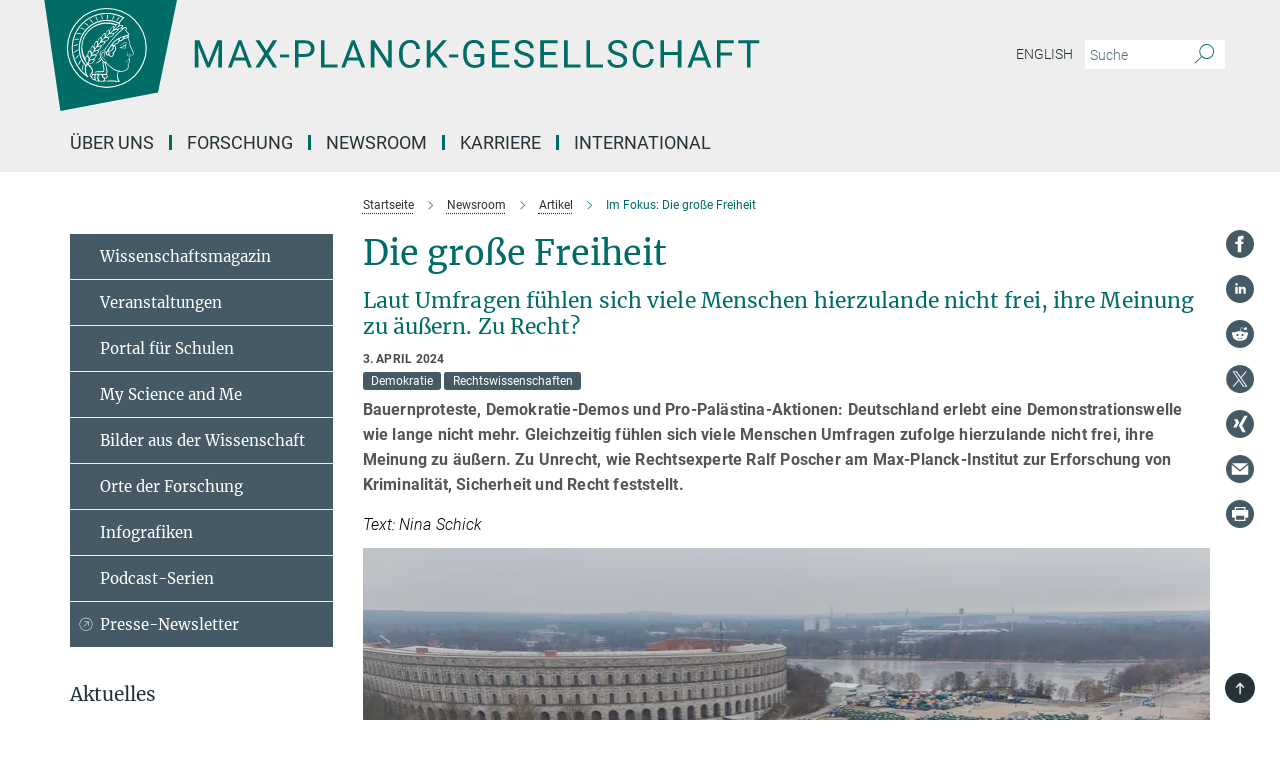

--- FILE ---
content_type: text/html; charset=utf-8
request_url: https://www.mpg.de/21730166/demokratie-freiheit-demonstration
body_size: 113860
content:
<!DOCTYPE html>
<html prefix="og: http://ogp.me/ns#" lang="de">
<head>
  <meta http-equiv="X-UA-Compatible" content="IE=edge">
  <meta content="width=device-width, initial-scale=1.0" name="viewport">
  <meta http-equiv="Content-Type" content="text/html; charset=utf-8"/>
  <title>Im Fokus: Die große Freiheit</title>
  
  <meta name="keywords" content="mpi kriminalität, sicherheit und recht, ralf poscher, demokratie, demonstration" /><meta name="description" content="Deutschland erlebt eine Demonstrationswelle wie lange nicht mehr. Gleichzeitig fühlen sich viele Menschen Umfragen zufolge hierzulande nicht frei, ihre Meinung zu äußern. Ralf Poscher am Max-Planck Institut zur Erforschung von Kriminalität, Sicherheit und Recht untersucht, inwieweit dies berechtigt ist." />
  
  
<meta property="og:title" content="Die große Freiheit">
<meta property="og:description" content="Deutschland erlebt eine Demonstrationswelle wie lange nicht mehr. Gleichzeitig fühlen sich viele Menschen Umfragen zufolge hierzulande nicht frei, ihre Meinung zu äußern. Ralf Poscher am Max-Planck Institut zur Erforschung von Kriminalität, Sicherheit und Recht untersucht, inwieweit dies berechtigt ist.">
<meta property="og:type" content="website">
<meta property="og:url" content="https://www.mpg.de/21730166/demokratie-freiheit-demonstration">
<meta property="og:image" content="https://www.mpg.de/21730417/original-1711094560.jpg?t=eyJ3aWR0aCI6MTIwMCwiaGVpZ2h0IjpudWxsLCJmaXQiOm51bGwsIm9ial9pZCI6MjE3MzA0MTd9--4111c6abf4618efca6fa3399ebe5e7e84a06e080">


  
  <meta name="twitter:image" content="https://www.mpg.de/21730417/original-1711094560.jpg?t=eyJ3aWR0aCI6MTIwMCwiaGVpZ2h0Ijo2MjgsImZpdCI6ImNyb3AiLCJvYmpfaWQiOjIxNzMwNDE3fQ%3D%3D--98b57c87cc12e8e3ed36966e98f408188a051244">


  <meta name="msapplication-TileColor" content="#fff" />
<meta name="msapplication-square70x70logo" content="/assets/touch-icon-70x70-16c94b19254f9bb0c9f8e8747559f16c0a37fd015be1b4a30d7d1b03ed51f755.png" />
<meta name="msapplication-square150x150logo" content="/assets/touch-icon-150x150-3b1e0a32c3b2d24a1f1f18502efcb8f9e198bf2fc47e73c627d581ffae537142.png" />
<meta name="msapplication-wide310x150logo" content="/assets/touch-icon-310x150-067a0b4236ec2cdc70297273ab6bf1fc2dcf6cc556a62eab064bbfa4f5256461.png" />
<meta name="msapplication-square310x310logo" content="/assets/touch-icon-310x310-d33ffcdc109f9ad965a6892ec61d444da69646747bd88a4ce7fe3d3204c3bf0b.png" />
<link rel="apple-touch-icon" type="image/png" href="/assets/touch-icon-180x180-a3e396f9294afe6618861344bef35fc0075f9631fe80702eb259befcd682a42c.png" sizes="180x180">
<link rel="icon" type="image/png" href="/assets/touch-icon-32x32-143e3880a2e335e870552727a7f643a88be592ac74a53067012b5c0528002367.png" sizes="32x32">

  <link rel="preload" href="/assets/roboto-v20-latin-ext_latin_greek-ext_greek_cyrillic-ext_cyrillic-700-8d2872cf0efbd26ce09519f2ebe27fb09f148125cf65964890cc98562e8d7aa3.woff2" as="font" type="font/woff2" crossorigin="anonymous">
  
  <style>
  body {
    --uc-typography-scale: 1.6;
  }
</style>
<script id="usercentrics-cmp"
        src="https://web.cmp.usercentrics.eu/ui/loader.js"
        data-settings-id="oO9e28BlWRtyf2"
        
        data-language="de"
        async></script>
  <script type="application/javascript">
    var UC_UI_SUPPRESS_CMP_DISPLAY=true;
  </script>

  
  <script>var ROOT_PATH = '/';var LANGUAGE = 'de';var PATH_TO_CMS = 'https://mpg.iedit.mpg.de';var INSTANCE_NAME = 'mpg';var VAPID_PUBLIC_KEY = new Uint8Array([4, 48, 119, 68, 208, 6, 253, 116, 199, 79, 96, 204, 58, 250, 6, 5, 250, 93, 239, 176, 189, 218, 43, 135, 241, 51, 170, 22, 146, 129, 29, 14, 75, 146, 199, 84, 3, 70, 151, 69, 193, 63, 99, 199, 100, 15, 89, 12, 99, 169, 140, 243, 30, 182, 232, 200, 153, 79, 118, 143, 213, 255, 52, 142, 180]);</script>
  

      <style media="screen" id="critical-css">
          @font-face{font-family:'Merriweather';font-style:normal;font-weight:400;font-display:swap;src:url(/assets/merriweather-v22-latin-ext_latin-regular-66beb0431fbb61e4ea920ec62d1167d155c2debbbc0d5b760ae4eb2b43ba4e06.eot);src:local(""),url(/assets/merriweather-v22-latin-ext_latin-regular-66beb0431fbb61e4ea920ec62d1167d155c2debbbc0d5b760ae4eb2b43ba4e06.eot?#iefix) format("embedded-opentype"),url(/assets/merriweather-v22-latin-ext_latin-regular-0e44ebbb6e4641907c3b906f09c35fc59e1ff8432dfeb718a450914dfafaac9a.woff2) format("woff2"),url(/assets/merriweather-v22-latin-ext_latin-regular-3dc2f1d91d2ec19b945030a600c4403d69fed76f8ed8b3892ea416098e7265c1.woff) format("woff"),url(/assets/merriweather-v22-latin-ext_latin-regular-c093c8d68c6d812f4c2a1e6679c1a8d27ea21545ac9a3616e250f1be68869238.ttf) format("truetype"),url(/assets/merriweather-v22-latin-ext_latin-regular-4bf7dafac6ae725cfc671d36c7176c4e015417ebde856a0e06b4c09e1b45a57d.svg#Merriweather) format("svg")}@font-face{font-family:'Merriweather Sans';font-style:normal;font-weight:400;src:local("Merriweather Sans"),local("MerriweatherSans-Regular"),url(/assets/MerriweatherSans-Regular-d2efd4d9fe6ff129962f92dda627c4337b65ee6b3fb7da84709b805e15db6d81.ttf)}@font-face{font-family:'Merriweather Sans';font-style:normal;font-weight:400;src:local("Merriweather Sans"),local("MerriweatherSans-Regular"),url(/assets/MerriweatherSans-Regular-d2efd4d9fe6ff129962f92dda627c4337b65ee6b3fb7da84709b805e15db6d81.ttf)}@font-face{font-family:'Merriweather Sans';font-style:normal;font-weight:400;src:local("Merriweather Sans"),local("MerriweatherSans-Regular"),url(/assets/MerriweatherSans-Regular-d2efd4d9fe6ff129962f92dda627c4337b65ee6b3fb7da84709b805e15db6d81.ttf)}@font-face{font-family:'Merriweather Sans';font-style:normal;font-weight:300;src:local("Merriweather Sans Light"),local("MerriweatherSans-Light"),url(/assets/MerriweatherSans-Light-55861f721a7f90c7d40be3ed28aa945ad6bacd23ee524ab93d5243b8de669a2d.ttf)}@font-face{font-family:'Merriweather Sans';font-style:normal;font-weight:700;src:local("Merriweather Sans Bold"),local("MerriweatherSans-Bold"),url(/assets/MerriweatherSans-Bold-055f396e6f9a1fa9f7d627432ce1d7c5f532fa7853c287c57457d959897139b0.ttf)}@font-face{font-family:'Josefin Sans';font-style:normal;font-weight:700;src:local("Josefin Sans Bold"),local("JosefinSans-Bold"),url(/assets/JosefinSans-Bold-4c4040241f19417ddd84e38603d0e08c743e69d43dbdff491ff4ca0daeffa802.ttf)}@font-face{font-family:'Roboto';font-style:normal;font-weight:300;font-display:swap;src:url(/assets/roboto-v20-latin-ext_latin_greek-ext_greek_cyrillic-ext_cyrillic-300-435d7096bf6da56f8b4bfddec6c1f566dffea19d7f24bd14d4525ba898657679.eot);src:local(""),url(/assets/roboto-v20-latin-ext_latin_greek-ext_greek_cyrillic-ext_cyrillic-300-435d7096bf6da56f8b4bfddec6c1f566dffea19d7f24bd14d4525ba898657679.eot?#iefix) format("embedded-opentype"),url(/assets/roboto-v20-latin-ext_latin_greek-ext_greek_cyrillic-ext_cyrillic-300-78e391b02f442de38b10eec6b951be4eb10fc6723d0d12e09a668fd58cc4ed75.woff2) format("woff2"),url(/assets/roboto-v20-latin-ext_latin_greek-ext_greek_cyrillic-ext_cyrillic-300-5ca91c5114555a52b8b36228d5c3954418a1d3c5539bb95574b844792b0ca220.woff) format("woff"),url(/assets/roboto-v20-latin-ext_latin_greek-ext_greek_cyrillic-ext_cyrillic-300-16640b3fa7f58d40b5f616d6a3097e2875d533829c29df260b7cdec4d7be58f4.ttf) format("truetype"),url(/assets/roboto-v20-latin-ext_latin_greek-ext_greek_cyrillic-ext_cyrillic-300-53e32a84e92e043af3f9dce3d50e57ce1efe62ad101aa89660774b70a53b463a.svg#Roboto) format("svg")}@font-face{font-family:'Roboto';font-style:italic;font-weight:300;font-display:swap;src:url(/assets/roboto-v20-latin-ext_latin_greek-ext_greek_cyrillic-ext_cyrillic-300italic-ec376bb16f9e65b7dda0297a2d3ed6649076f0b3709562bc31334e14876f5854.eot);src:local(""),url(/assets/roboto-v20-latin-ext_latin_greek-ext_greek_cyrillic-ext_cyrillic-300italic-ec376bb16f9e65b7dda0297a2d3ed6649076f0b3709562bc31334e14876f5854.eot?#iefix) format("embedded-opentype"),url(/assets/roboto-v20-latin-ext_latin_greek-ext_greek_cyrillic-ext_cyrillic-300italic-0c71e7705498d4779fb5076a292f2106aec088d9d7e3c067bb5751e282a7ca88.woff2) format("woff2"),url(/assets/roboto-v20-latin-ext_latin_greek-ext_greek_cyrillic-ext_cyrillic-300italic-8df128092002db6ad32a11d2158d261b939e5dd8715308700fe1a02a3228105d.woff) format("woff"),url(/assets/roboto-v20-latin-ext_latin_greek-ext_greek_cyrillic-ext_cyrillic-300italic-822519363f3161064f90021e8979a85add692867f16444cd555ef51d4b9dc95c.ttf) format("truetype"),url(/assets/roboto-v20-latin-ext_latin_greek-ext_greek_cyrillic-ext_cyrillic-300italic-3cd097f009c3f57de9ba85f9cbe59cf19d0892d4027351806d91c7d27213d615.svg#Roboto) format("svg")}@font-face{font-family:'Roboto';font-style:normal;font-weight:400;font-display:swap;src:url(/assets/roboto-v20-latin-ext_latin_greek-ext_greek_cyrillic-ext_cyrillic-regular-ca97335987b26814c9a1128525e1c36748c4b59bbd0a6ac198cca1b3e1f19a47.eot);src:local(""),url(/assets/roboto-v20-latin-ext_latin_greek-ext_greek_cyrillic-ext_cyrillic-regular-ca97335987b26814c9a1128525e1c36748c4b59bbd0a6ac198cca1b3e1f19a47.eot?#iefix) format("embedded-opentype"),url(/assets/roboto-v20-latin-ext_latin_greek-ext_greek_cyrillic-ext_cyrillic-regular-e53c6e6f12e654511a31cef074d7890d31ff144d80c7f0c4c276bea9a91839f0.woff2) format("woff2"),url(/assets/roboto-v20-latin-ext_latin_greek-ext_greek_cyrillic-ext_cyrillic-regular-b1f39721c99437d4c8949a9330d548bb9d6cdbf80cd88d5fd543549fe3173b8c.woff) format("woff"),url(/assets/roboto-v20-latin-ext_latin_greek-ext_greek_cyrillic-ext_cyrillic-regular-9bcffbc3ad7737fe8e39c4f45c4e2152b2dc84638d87508a0be916e286ff3928.ttf) format("truetype"),url(/assets/roboto-v20-latin-ext_latin_greek-ext_greek_cyrillic-ext_cyrillic-regular-3bea3afe6e3078ec3b0e56cd80ad97b059bb335af794ba57b5845ff44b77bcd3.svg#Roboto) format("svg")}@font-face{font-family:'Roboto';font-style:italic;font-weight:400;font-display:swap;src:url(/assets/roboto-v20-latin-ext_latin_greek-ext_greek_cyrillic-ext_cyrillic-italic-f69fdfd6d1d0a4c842222ce093cc5660ebdce260a8f10ca6bda4f09ba9bfedea.eot);src:local(""),url(/assets/roboto-v20-latin-ext_latin_greek-ext_greek_cyrillic-ext_cyrillic-italic-f69fdfd6d1d0a4c842222ce093cc5660ebdce260a8f10ca6bda4f09ba9bfedea.eot?#iefix) format("embedded-opentype"),url(/assets/roboto-v20-latin-ext_latin_greek-ext_greek_cyrillic-ext_cyrillic-italic-97c5e50bb04419b691386360609236c0a1aa949105684d7db8fedc3c35cc3c91.woff2) format("woff2"),url(/assets/roboto-v20-latin-ext_latin_greek-ext_greek_cyrillic-ext_cyrillic-italic-13660f8926f257e5c63f6a5a723b3ae8aecd340258ee40868152eb9a9939a7d3.woff) format("woff"),url(/assets/roboto-v20-latin-ext_latin_greek-ext_greek_cyrillic-ext_cyrillic-italic-abde90d734b17b439edc49f2b27c8d6d10a4a0a0f295d5c1535cb3c0a0e2bd8d.ttf) format("truetype"),url(/assets/roboto-v20-latin-ext_latin_greek-ext_greek_cyrillic-ext_cyrillic-italic-5965290041d32ef9c7b1166269586ead7e989d55414ed66db27d177004eae3fc.svg#Roboto) format("svg")}@font-face{font-family:'Roboto';font-style:normal;font-weight:700;font-display:swap;src:url(/assets/roboto-v20-latin-ext_latin_greek-ext_greek_cyrillic-ext_cyrillic-700-6aa4356d93abb4f7c5a59bd0e05f1bbc25ffd273459e65966ddecaa80f8be19f.eot);src:local(""),url(/assets/roboto-v20-latin-ext_latin_greek-ext_greek_cyrillic-ext_cyrillic-700-6aa4356d93abb4f7c5a59bd0e05f1bbc25ffd273459e65966ddecaa80f8be19f.eot?#iefix) format("embedded-opentype"),url(/assets/roboto-v20-latin-ext_latin_greek-ext_greek_cyrillic-ext_cyrillic-700-8d2872cf0efbd26ce09519f2ebe27fb09f148125cf65964890cc98562e8d7aa3.woff2) format("woff2"),url(/assets/roboto-v20-latin-ext_latin_greek-ext_greek_cyrillic-ext_cyrillic-700-95d57dc45afb9c82a1fa417d4620c87c9d293487719630ac1b021f7e653a6891.woff) format("woff"),url(/assets/roboto-v20-latin-ext_latin_greek-ext_greek_cyrillic-ext_cyrillic-700-254e8be2b6cb8096f59e2d9e60c984801055371a3bea2999531a0cf9dfc393db.ttf) format("truetype"),url(/assets/roboto-v20-latin-ext_latin_greek-ext_greek_cyrillic-ext_cyrillic-700-2da189152a7f131b78c66343dbed734e1f1b31b679ee8ed97b9deb048080da06.svg#Roboto) format("svg")}@font-face{font-family:'Roboto';font-style:italic;font-weight:700;font-display:swap;src:url(/assets/roboto-v20-latin-ext_latin_greek-ext_greek_cyrillic-ext_cyrillic-700italic-9ee9aef483ed383ce18582ef3b55f7b2d91278b07a77b9a6ea4e72c322cdc616.eot);src:local(""),url(/assets/roboto-v20-latin-ext_latin_greek-ext_greek_cyrillic-ext_cyrillic-700italic-9ee9aef483ed383ce18582ef3b55f7b2d91278b07a77b9a6ea4e72c322cdc616.eot?#iefix) format("embedded-opentype"),url(/assets/roboto-v20-latin-ext_latin_greek-ext_greek_cyrillic-ext_cyrillic-700italic-00c1eaa7cafeb781b619ef7abbecf978ce3fb7be6b870b7cf1f29b947a2e45b4.woff2) format("woff2"),url(/assets/roboto-v20-latin-ext_latin_greek-ext_greek_cyrillic-ext_cyrillic-700italic-9cc3be355c151b807974482ce327ad855f8856e78b15a9dea8aec36295804e78.woff) format("woff"),url(/assets/roboto-v20-latin-ext_latin_greek-ext_greek_cyrillic-ext_cyrillic-700italic-9590be4b5d91eb81a948a84ddfb370005c69b546b49d2a6b70bee30b3090ae81.ttf) format("truetype"),url(/assets/roboto-v20-latin-ext_latin_greek-ext_greek_cyrillic-ext_cyrillic-700italic-63b1f75d9ff9eb92f7273a44a8677db95969553ad6d82141f71b3c25d729bd49.svg#Roboto) format("svg")}@font-face{font-family:'Open Sans';font-style:normal;font-weight:400;src:local("Open Sans"),local("OpenSans-Regular"),url(/assets/OpenSans-Regular-f20d5ed577a1ddc48fd428b61d9538ef88d6ddcc1ccd8565a2cf7e9f03bd4cc7.ttf)}@font-face{font-family:'Open Sans';font-style:normal;font-weight:700;src:local("Open Sans Bold"),local("OpenSans-Bold"),url(/assets/OpenSans-Bold-5ccf0a4d12a5fb44a9831d93841cee9c1188d900987a2b83d5884ee240d7ab46.ttf)}@font-face{font-family:'Open Sans';font-style:normal;font-weight:600;src:local("Open Sans Semi Bold"),local("OpenSans-SemiBold"),url(/assets/OpenSans-SemiBold-b3185de4446e67a69ed55fd1337466f660afc5f7eb161137865d21ae69778df1.ttf)}@font-face{font-family:'mpg_iconsregular';src:url(/assets/mpg_icons-webfont-0b8e4bd6ecdc12aad710d8d9d882d0e05fa5580824d8d5cee65048d70be5a133.eot);src:url(/assets/mpg_icons-webfont-fbcdd2a22910ced3dda265405bb43de9eb1be44ace22869d590c9b0069ac84cf.woff) format("woff");font-weight:normal;font-style:normal}.mpg-icon::after,.twitter_icon::after,.phone_icon::after,.email_icon::after,.external::after,.mpg-icon::before,.twitter_icon::before,.phone_icon::before,.email_icon::before,.external::before{-moz-osx-font-smoothing:grayscale;-webkit-font-smoothing:antialiased;font-family:"mpg_iconsregular";font-style:normal;font-weight:normal;line-height:1em;margin:0;vertical-align:middle}.mpg-icon-english::after{background-image:url(/assets/responsive/uk-581d9beff5f105fe0fc75e5630500da6edb38324921da716d39b49aab9d16d37.svg);background-repeat:no-repeat;background-size:contain;content:"";display:block;height:1em;width:2em}.mpg-icon-logo::before{content:"\F000" !important}.mpg-icon-up1::before{content:"\F001" !important}.mpg-icon-right1::before,.external::before{content:"\F002" !important}.mpg-icon-down1::before{content:"\F003" !important}.mpg-icon-left1::before{content:"\F004" !important}.mpg-icon-up2::before{content:"\F005" !important}.mpg-icon-right2::before{content:"\F006" !important}.mpg-icon-down2::after{content:"\F007" !important}.mpg-icon-left2::before{content:"\F008" !important}.mpg-icon-clipboard::before{content:"\F009" !important}.mpg-icon-pdf::before{content:"\F032" !important}.mpg-icon-event::before{content:"\F00a" !important}.mpg-icon-attention::before{content:"\F00b" !important}.mpg-icon-fax::before{content:"\F00c" !important}.mpg-icon-page::before{content:"\F00d" !important}.mpg-icon-filter::before{content:"\F00e" !important}.mpg-icon-lab::before{content:"\F00f" !important}.mpg-icon-interests::before,.mpg-icon-research_interests::before{content:"\F010" !important}.mpg-icon-question::before{content:"\F011" !important}.mpg-icon-home::before{content:"\F012" !important}.mpg-icon-search::after{content:"\F013" !important;font-size:2em;vertical-align:middle}.mpg-icon-email::before,.email_icon::before{content:"\F014" !important}.mpg-icon-video::before{content:"\F015" !important}.mpg-icon-play2::before{content:"\F016" !important}.mpg-icon-hierarchy::before{content:"\F017" !important}.mpg-icon-news::before{content:"\F018" !important}.mpg-icon-phone::before,.phone_icon::before{content:"\F019" !important}.mpg-icon-pin::before{content:"\F01a" !important}.mpg-icon-listen2::before{content:"\F01b" !important}.mpg-icon-presentation::before{content:"\F01c" !important}.mpg-icon-medal::before,.mpg-icon-research_medals::before{content:"\F01d" !important}.mpg-icon-book::before{content:"\F01e" !important}.mpg-icon-share::before{content:"\F01f" !important}.mpg-icon-sign::before{content:"\F020" !important}.mpg-icon-podcast::before,.mpg-icon-sound::before{content:"\F021" !important}.mpg-icon-tag::before{content:"\F022" !important}.mpg-icon-imprs::before{content:"\F023" !important}.mpg-icon-person::before{content:"\F024" !important}.mpg-icon-persons::before{content:"\F025" !important}.mpg-icon-vcard::before{content:"\F026" !important}.mpg-icon-facebook::after{content:"\F027" !important}.mpg-icon-linkedin::after{content:"\F028" !important}.mpg-icon-feed::after{content:"\F029" !important}.mpg-icon-twitter::before,.twitter_icon::before{content:"\F02a" !important}.mpg-icon-youtube::after{content:"\F02b" !important}.mpg-icon-drag-hor::before{content:"\F02c" !important}.mpg-icon-drag-ver::before{content:"\F02d" !important}.mpg-icon-image::before{content:"\F02e" !important}.mpg-icon-list::before{content:"\F02f" !important}.mpg-icon-at::before{content:"\F02f" !important}.mpg-icon-file-doc::before{content:"\F031" !important}.mpg-icon-file-pdf::before{content:"\F032" !important}.mpg-icon-file-ppt::before{content:"\F033" !important}.mpg-icon-file-zip::before{content:"\F034" !important}.mpg-icon-left3::before{content:"\F035" !important}.mpg-icon-right3::before{content:"\F036" !important}.mpg-icon-play::before{content:"\F037" !important}.mpg-icon-listen::before{content:"\F038" !important}.external:not(.more):not(.twitter_icon)::before{display:inline-block;font-size:.9em;margin-left:.1em;margin-right:.25em;transform:rotate(-45deg) translate(0, -0.15em)}.job-ticker .text-right .external.more::before{display:inline-block;font-size:1.3em;margin-left:.1em;margin-right:.25em;transform:rotate(-45deg) translate(0, -0.15em)}.extension_job_ticker .external.more.pull-right::before{transform:rotate(-45deg) translate(0, -0.15em)}.ticker a.more.external::before{transform:translate(-0.15em) rotate(-45deg)}.link_title.external:not(.more):not(.twitter_icon)::before{font-size:2em;margin-right:.1em;transform:rotate(-45deg) translate(0, -0.3em)}.email_icon::before{font-size:1.4em;display:inline-block}.phone_icon::before{font-size:1.4em;display:inline-block}.twitter_icon::before{font-size:1.4em;color:#1DA1F2;margin-right:3px;display:inline-block}.open_access_icon::after{vertical-align:text-top;display:inline-block;width:1.5ch;content:" ";height:1.2em;background:no-repeat right 25%/auto 80% url(/assets/Open_Access_logo_PLoS_white-a436fe520f67d515e6e55d715d61592a87803ff4468597bf3ec5e83c1690b4a1.svg)}.mpg-icon::after,.email_icon::after,.phone_icon::after,.twitter_icon::after,.external::after,.mpg-icon::before,.email_icon::before,.phone_icon::before,.twitter_icon::before,.external::before{-moz-osx-font-smoothing:grayscale;-webkit-font-smoothing:antialiased;font-family:"mpg_iconsregular";font-style:normal;font-weight:normal;line-height:1em;margin:0;vertical-align:middle}.mpg-icon::after,.email_icon::after,.phone_icon::after,.twitter_icon::after,ol.breadcrumb>li.breadcrumb-item:not(:first-child)::after,.external::after,.mpg-icon::before,.email_icon::before,.phone_icon::before,.twitter_icon::before,ol.breadcrumb>li.breadcrumb-item:not(:first-child)::before,.external::before{-moz-osx-font-smoothing:grayscale;-webkit-font-smoothing:antialiased;font-family:"mpg_iconsregular";font-style:normal;font-weight:normal;line-height:1em;margin:0;vertical-align:middle}.mpg-icon-logo::before{content:"" !important}.external::before{content:"" !important}.mpg-icon-right2::before{content:"" !important}ol.breadcrumb>li.breadcrumb-item:not(:first-child)::before{content:"" !important}.mpg-icon-right2::before,ol.breadcrumb>li.breadcrumb-item:not(:first-child)::before{content:"" !important}.mpg-icon-down2::after{content:"" !important}.mpg-icon-filter::before{content:"" !important}.mpg-icon-search::after{content:"" !important;font-size:2em;vertical-align:middle}.mpg-icon-email::before,.email_icon::before{content:"" !important}.mpg-icon-phone::before,.phone_icon::before{content:"" !important}.external:not(.more):not(.twitter_icon)::before{display:inline-block;font-size:.9em;margin-left:.1em;margin-right:.25em;transform:rotate(-45deg) translate(0, -0.15em)}html{font-family:sans-serif;-ms-text-size-adjust:100%;-webkit-text-size-adjust:100%}body{margin:0}footer,header,main,nav{display:block}article,aside,figure,footer,header,main,nav{display:block}article,aside,figcaption,figure,footer,header,main,nav{display:block}aside,footer,header,main,nav{display:block}article,aside,figure,footer,header,nav{display:block}a{background-color:transparent}strong{font-weight:bold}h1{font-size:2em;margin:0.67em 0}sub,sup{font-size:75%;line-height:0;position:relative;vertical-align:baseline}sup{top:-0.5em}sub{bottom:-0.25em}img{border:0}svg:not(:root){overflow:hidden}figure{margin:1em 40px}button,input{color:inherit;font:inherit;margin:0}button,input,select{color:inherit;font:inherit;margin:0}button{overflow:visible}button{text-transform:none}button,select{text-transform:none}button{-webkit-appearance:button}button::-moz-focus-inner,input::-moz-focus-inner{border:0;padding:0}input{line-height:normal}input[type="checkbox"]{box-sizing:border-box;padding:0}input[type="search"]{-webkit-appearance:textfield;box-sizing:content-box}input[type="search"]::-webkit-search-cancel-button,input[type="search"]::-webkit-search-decoration{-webkit-appearance:none}*{-webkit-box-sizing:border-box;-moz-box-sizing:border-box;box-sizing:border-box}*:before,*:after{-webkit-box-sizing:border-box;-moz-box-sizing:border-box;box-sizing:border-box}html{font-size:10px}body{font-family:"Roboto","Tahoma",Arial,sans-serif;font-size:16px;line-height:1.7;color:#333333;background-color:#fff}input,button{font-family:inherit;font-size:inherit;line-height:inherit}input,button,select{font-family:inherit;font-size:inherit;line-height:inherit}a{color:#006c66;text-decoration:none}figure{margin:0}img{vertical-align:middle}.img-responsive{display:block;max-width:100%;height:auto}.sr-only{position:absolute;width:1px;height:1px;padding:0;margin:-1px;overflow:hidden;clip:rect(0, 0, 0, 0);border:0}h1,h2{font-family:inherit;font-weight:500;line-height:1.1;color:inherit}h1,h2,h4,.h3{font-family:inherit;font-weight:500;line-height:1.1;color:inherit}h1,h2,h3{font-family:inherit;font-weight:500;line-height:1.1;color:inherit}h1,h2,h3,.h3{font-family:inherit;font-weight:500;line-height:1.1;color:inherit}h1,h2,h3,h4,.h3,.h4,.research_report .research_head_fields .header-text{font-family:inherit;font-weight:500;line-height:1.1;color:inherit}h1,h2{margin-top:27px;margin-bottom:13.5px}h1,h2,.h3{margin-top:27px;margin-bottom:13.5px}h1,h2,h3{margin-top:27px;margin-bottom:13.5px}h1,h2,h3,.h3{margin-top:27px;margin-bottom:13.5px}h4{margin-top:13.5px;margin-bottom:13.5px}h4,.h4,.research_report .research_head_fields .header-text{margin-top:13.5px;margin-bottom:13.5px}h1{font-size:34px}h2{font-size:22px}.h3{font-size:19px}h3{font-size:19px}h3,.h3{font-size:19px}h4{font-size:16px}h4,.h4,.research_report .research_head_fields .header-text{font-size:16px}p{margin:0 0 13.5px}.text-center{text-align:center}ul{margin-top:0;margin-bottom:13.5px}ul,ol{margin-top:0;margin-bottom:13.5px}ul ul{margin-bottom:0}.container:before,.container:after{display:table;content:" "}.row:before,.row:after{display:table;content:" "}.nav:before,.nav:after{display:table;content:" "}.navbar:before,.navbar:after{display:table;content:" "}.navbar-header:before,.navbar-header:after{display:table;content:" "}.navbar-collapse:before,.navbar-collapse:after{display:table;content:" "}.clearfix:before,.clearfix:after{display:table;content:" "}.container:after{clear:both}.row:after{clear:both}.nav:after{clear:both}.navbar:after{clear:both}.navbar-header:after{clear:both}.navbar-collapse:after{clear:both}.clearfix:after{clear:both}.container{padding-right:15px;padding-left:15px;margin-right:auto;margin-left:auto}@media (min-width: 768px){.container{width:750px}}@media (min-width: 992px){.container{width:970px}}@media (min-width: 1200px){.container{width:1170px}}.row{margin-right:-15px;margin-left:-15px}.container{padding-right:15px;padding-left:15px;margin-right:auto;margin-left:auto}.container:before,.container:after{display:table;content:" "}.container:after{clear:both}@media (min-width: 768px){.container{width:750px}}@media (min-width: 992px){.container{width:970px}}@media (min-width: 1200px){.container{width:1170px}}.container-fluid{padding-right:15px;padding-left:15px;margin-right:auto;margin-left:auto}.container-fluid:before,.container-fluid:after{display:table;content:" "}.container-fluid:after{clear:both}.row{margin-right:-15px;margin-left:-15px}.row:before,.row:after{display:table;content:" "}.row:after{clear:both}.row-no-gutters{margin-right:0;margin-left:0}.row-no-gutters [class*="col-"]{padding-right:0;padding-left:0}.col-xs-1,.col-sm-1,.col-md-1,.col-lg-1,.col-xs-2,.col-sm-2,.col-md-2,.col-lg-2,.col-xs-3,.col-sm-3,.col-md-3,.col-lg-3,.col-xs-4,.col-sm-4,.col-md-4,.col-lg-4,.col-xs-5,.col-sm-5,.col-md-5,.col-lg-5,.col-xs-6,.col-sm-6,.col-md-6,.col-lg-6,.col-xs-7,.col-sm-7,.col-md-7,.col-lg-7,.col-xs-8,.col-sm-8,.col-md-8,.col-lg-8,.col-xs-9,.col-sm-9,.col-md-9,.col-lg-9,.col-xs-10,.col-sm-10,.col-md-10,.col-lg-10,.col-xs-11,.col-sm-11,.col-md-11,.col-lg-11,.col-xs-12,.col-sm-12,.col-md-12,.col-lg-12{position:relative;min-height:1px;padding-right:15px;padding-left:15px}.col-xs-1,.col-xs-2,.col-xs-3,.col-xs-4,.col-xs-5,.col-xs-6,.col-xs-7,.col-xs-8,.col-xs-9,.col-xs-10,.col-xs-11,.col-xs-12{float:left}.col-xs-1{width:8.3333333333%}.col-xs-2{width:16.6666666667%}.col-xs-3{width:25%}.col-xs-4{width:33.3333333333%}.col-xs-5{width:41.6666666667%}.col-xs-6{width:50%}.col-xs-7{width:58.3333333333%}.col-xs-8{width:66.6666666667%}.col-xs-9{width:75%}.col-xs-10{width:83.3333333333%}.col-xs-11{width:91.6666666667%}.col-xs-12{width:100%}.col-xs-pull-0{right:auto}.col-xs-pull-1{right:8.3333333333%}.col-xs-pull-2{right:16.6666666667%}.col-xs-pull-3{right:25%}.col-xs-pull-4{right:33.3333333333%}.col-xs-pull-5{right:41.6666666667%}.col-xs-pull-6{right:50%}.col-xs-pull-7{right:58.3333333333%}.col-xs-pull-8{right:66.6666666667%}.col-xs-pull-9{right:75%}.col-xs-pull-10{right:83.3333333333%}.col-xs-pull-11{right:91.6666666667%}.col-xs-pull-12{right:100%}.col-xs-push-0{left:auto}.col-xs-push-1{left:8.3333333333%}.col-xs-push-2{left:16.6666666667%}.col-xs-push-3{left:25%}.col-xs-push-4{left:33.3333333333%}.col-xs-push-5{left:41.6666666667%}.col-xs-push-6{left:50%}.col-xs-push-7{left:58.3333333333%}.col-xs-push-8{left:66.6666666667%}.col-xs-push-9{left:75%}.col-xs-push-10{left:83.3333333333%}.col-xs-push-11{left:91.6666666667%}.col-xs-push-12{left:100%}.col-xs-offset-0{margin-left:0%}.col-xs-offset-1{margin-left:8.3333333333%}.col-xs-offset-2{margin-left:16.6666666667%}.col-xs-offset-3{margin-left:25%}.col-xs-offset-4{margin-left:33.3333333333%}.col-xs-offset-5{margin-left:41.6666666667%}.col-xs-offset-6{margin-left:50%}.col-xs-offset-7{margin-left:58.3333333333%}.col-xs-offset-8{margin-left:66.6666666667%}.col-xs-offset-9{margin-left:75%}.col-xs-offset-10{margin-left:83.3333333333%}.col-xs-offset-11{margin-left:91.6666666667%}.col-xs-offset-12{margin-left:100%}@media (min-width: 768px){.col-sm-1,.col-sm-2,.col-sm-3,.col-sm-4,.col-sm-5,.col-sm-6,.col-sm-7,.col-sm-8,.col-sm-9,.col-sm-10,.col-sm-11,.col-sm-12{float:left}.col-sm-1{width:8.3333333333%}.col-sm-2{width:16.6666666667%}.col-sm-3{width:25%}.col-sm-4{width:33.3333333333%}.col-sm-5{width:41.6666666667%}.col-sm-6{width:50%}.col-sm-7{width:58.3333333333%}.col-sm-8{width:66.6666666667%}.col-sm-9{width:75%}.col-sm-10{width:83.3333333333%}.col-sm-11{width:91.6666666667%}.col-sm-12{width:100%}.col-sm-pull-0{right:auto}.col-sm-pull-1{right:8.3333333333%}.col-sm-pull-2{right:16.6666666667%}.col-sm-pull-3{right:25%}.col-sm-pull-4{right:33.3333333333%}.col-sm-pull-5{right:41.6666666667%}.col-sm-pull-6{right:50%}.col-sm-pull-7{right:58.3333333333%}.col-sm-pull-8{right:66.6666666667%}.col-sm-pull-9{right:75%}.col-sm-pull-10{right:83.3333333333%}.col-sm-pull-11{right:91.6666666667%}.col-sm-pull-12{right:100%}.col-sm-push-0{left:auto}.col-sm-push-1{left:8.3333333333%}.col-sm-push-2{left:16.6666666667%}.col-sm-push-3{left:25%}.col-sm-push-4{left:33.3333333333%}.col-sm-push-5{left:41.6666666667%}.col-sm-push-6{left:50%}.col-sm-push-7{left:58.3333333333%}.col-sm-push-8{left:66.6666666667%}.col-sm-push-9{left:75%}.col-sm-push-10{left:83.3333333333%}.col-sm-push-11{left:91.6666666667%}.col-sm-push-12{left:100%}.col-sm-offset-0{margin-left:0%}.col-sm-offset-1{margin-left:8.3333333333%}.col-sm-offset-2{margin-left:16.6666666667%}.col-sm-offset-3{margin-left:25%}.col-sm-offset-4{margin-left:33.3333333333%}.col-sm-offset-5{margin-left:41.6666666667%}.col-sm-offset-6{margin-left:50%}.col-sm-offset-7{margin-left:58.3333333333%}.col-sm-offset-8{margin-left:66.6666666667%}.col-sm-offset-9{margin-left:75%}.col-sm-offset-10{margin-left:83.3333333333%}.col-sm-offset-11{margin-left:91.6666666667%}.col-sm-offset-12{margin-left:100%}}@media (min-width: 992px){.col-md-1,.col-md-2,.col-md-3,.col-md-4,.col-md-5,.col-md-6,.col-md-7,.col-md-8,.col-md-9,.col-md-10,.col-md-11,.col-md-12{float:left}.col-md-1{width:8.3333333333%}.col-md-2{width:16.6666666667%}.col-md-3{width:25%}.col-md-4{width:33.3333333333%}.col-md-5{width:41.6666666667%}.col-md-6{width:50%}.col-md-7{width:58.3333333333%}.col-md-8{width:66.6666666667%}.col-md-9{width:75%}.col-md-10{width:83.3333333333%}.col-md-11{width:91.6666666667%}.col-md-12{width:100%}.col-md-pull-0{right:auto}.col-md-pull-1{right:8.3333333333%}.col-md-pull-2{right:16.6666666667%}.col-md-pull-3{right:25%}.col-md-pull-4{right:33.3333333333%}.col-md-pull-5{right:41.6666666667%}.col-md-pull-6{right:50%}.col-md-pull-7{right:58.3333333333%}.col-md-pull-8{right:66.6666666667%}.col-md-pull-9{right:75%}.col-md-pull-10{right:83.3333333333%}.col-md-pull-11{right:91.6666666667%}.col-md-pull-12{right:100%}.col-md-push-0{left:auto}.col-md-push-1{left:8.3333333333%}.col-md-push-2{left:16.6666666667%}.col-md-push-3{left:25%}.col-md-push-4{left:33.3333333333%}.col-md-push-5{left:41.6666666667%}.col-md-push-6{left:50%}.col-md-push-7{left:58.3333333333%}.col-md-push-8{left:66.6666666667%}.col-md-push-9{left:75%}.col-md-push-10{left:83.3333333333%}.col-md-push-11{left:91.6666666667%}.col-md-push-12{left:100%}.col-md-offset-0{margin-left:0%}.col-md-offset-1{margin-left:8.3333333333%}.col-md-offset-2{margin-left:16.6666666667%}.col-md-offset-3{margin-left:25%}.col-md-offset-4{margin-left:33.3333333333%}.col-md-offset-5{margin-left:41.6666666667%}.col-md-offset-6{margin-left:50%}.col-md-offset-7{margin-left:58.3333333333%}.col-md-offset-8{margin-left:66.6666666667%}.col-md-offset-9{margin-left:75%}.col-md-offset-10{margin-left:83.3333333333%}.col-md-offset-11{margin-left:91.6666666667%}.col-md-offset-12{margin-left:100%}}@media (min-width: 1200px){.col-lg-1,.col-lg-2,.col-lg-3,.col-lg-4,.col-lg-5,.col-lg-6,.col-lg-7,.col-lg-8,.col-lg-9,.col-lg-10,.col-lg-11,.col-lg-12{float:left}.col-lg-1{width:8.3333333333%}.col-lg-2{width:16.6666666667%}.col-lg-3{width:25%}.col-lg-4{width:33.3333333333%}.col-lg-5{width:41.6666666667%}.col-lg-6{width:50%}.col-lg-7{width:58.3333333333%}.col-lg-8{width:66.6666666667%}.col-lg-9{width:75%}.col-lg-10{width:83.3333333333%}.col-lg-11{width:91.6666666667%}.col-lg-12{width:100%}.col-lg-pull-0{right:auto}.col-lg-pull-1{right:8.3333333333%}.col-lg-pull-2{right:16.6666666667%}.col-lg-pull-3{right:25%}.col-lg-pull-4{right:33.3333333333%}.col-lg-pull-5{right:41.6666666667%}.col-lg-pull-6{right:50%}.col-lg-pull-7{right:58.3333333333%}.col-lg-pull-8{right:66.6666666667%}.col-lg-pull-9{right:75%}.col-lg-pull-10{right:83.3333333333%}.col-lg-pull-11{right:91.6666666667%}.col-lg-pull-12{right:100%}.col-lg-push-0{left:auto}.col-lg-push-1{left:8.3333333333%}.col-lg-push-2{left:16.6666666667%}.col-lg-push-3{left:25%}.col-lg-push-4{left:33.3333333333%}.col-lg-push-5{left:41.6666666667%}.col-lg-push-6{left:50%}.col-lg-push-7{left:58.3333333333%}.col-lg-push-8{left:66.6666666667%}.col-lg-push-9{left:75%}.col-lg-push-10{left:83.3333333333%}.col-lg-push-11{left:91.6666666667%}.col-lg-push-12{left:100%}.col-lg-offset-0{margin-left:0%}.col-lg-offset-1{margin-left:8.3333333333%}.col-lg-offset-2{margin-left:16.6666666667%}.col-lg-offset-3{margin-left:25%}.col-lg-offset-4{margin-left:33.3333333333%}.col-lg-offset-5{margin-left:41.6666666667%}.col-lg-offset-6{margin-left:50%}.col-lg-offset-7{margin-left:58.3333333333%}.col-lg-offset-8{margin-left:66.6666666667%}.col-lg-offset-9{margin-left:75%}.col-lg-offset-10{margin-left:83.3333333333%}.col-lg-offset-11{margin-left:91.6666666667%}.col-lg-offset-12{margin-left:100%}}label{display:inline-block;max-width:100%;margin-bottom:5px;font-weight:700}input[type="search"]{-webkit-box-sizing:border-box;-moz-box-sizing:border-box;box-sizing:border-box;-webkit-appearance:none;appearance:none}input[type="checkbox"]{margin:4px 0 0;margin-top:1px \9;line-height:normal}select[multiple]{height:auto}.form-control{display:block;width:100%;height:41px;padding:6px 12px;font-size:16px;line-height:1.7;color:#555555;background-color:#fff;background-image:none;border:1px solid #ccc;border-radius:0;-webkit-box-shadow:inset 0 1px 1px rgba(0,0,0,0.075);box-shadow:inset 0 1px 1px rgba(0,0,0,0.075)}.form-control::-ms-expand{background-color:transparent;border:0}.form-group{margin-bottom:15px}@media (min-width: 768px){.navbar-form .form-group{display:inline-block;margin-bottom:0;vertical-align:middle}.navbar-form .form-control{display:inline-block;width:auto;vertical-align:middle}}.form-control::-moz-placeholder{color:#999;opacity:1}.form-control:-ms-input-placeholder{color:#999}.form-control::-webkit-input-placeholder{color:#999}.btn{display:inline-block;margin-bottom:0;font-weight:normal;text-align:center;white-space:nowrap;vertical-align:middle;touch-action:manipulation;background-image:none;border:1px solid transparent;padding:6px 12px;font-size:16px;line-height:1.7;border-radius:0}.btn-default{color:#333;background-color:#fff;border-color:#ccc}.btn-primary{color:#fff;background-color:#006c66;border-color:#00534e}.collapse{display:none}.dropdown{position:relative}.dropdown-menu{position:absolute;top:100%;left:0;z-index:1000;display:none;float:left;min-width:160px;padding:5px 0;margin:2px 0 0;font-size:16px;text-align:left;list-style:none;background-color:#fff;background-clip:padding-box;border:1px solid #ccc;border:1px solid rgba(0,0,0,0.15);border-radius:0;-webkit-box-shadow:0 6px 12px rgba(0,0,0,0.175);box-shadow:0 6px 12px rgba(0,0,0,0.175)}.dropdown-menu.pull-right{right:0;left:auto}.dropdown-menu>li>a{display:block;padding:3px 20px;clear:both;font-weight:400;line-height:1.7;color:#333333;white-space:nowrap}.nav{padding-left:0;margin-bottom:0;list-style:none}.nav>li{position:relative;display:block}.nav>li>a{position:relative;display:block;padding:10px 15px}.nav-tabs{border-bottom:1px solid #ddd}.nav-tabs>li{float:left;margin-bottom:-1px}.nav-tabs>li>a{margin-right:2px;line-height:1.7;border:1px solid transparent;border-radius:0 0 0 0}.nav-tabs>li.active>a{color:#555555;background-color:#fff;border:1px solid #ddd;border-bottom-color:transparent}.nav-justified,.nav-tabs.nav-justified{width:100%}.nav-justified>li,.nav-tabs.nav-justified>li{float:none}.nav-justified>li>a,.nav-tabs.nav-justified>li>a{margin-bottom:5px;text-align:center}.nav-justified>.dropdown .dropdown-menu{top:auto;left:auto}@media (min-width: 768px){.nav-justified>li,.nav-tabs.nav-justified>li{display:table-cell;width:1%}.nav-justified>li>a,.nav-tabs.nav-justified>li>a{margin-bottom:0}}.nav-tabs.nav-justified{border-bottom:0}.nav-tabs.nav-justified>li>a{margin-right:0;border-radius:0}.nav-tabs.nav-justified>.active>a{border:1px solid #ddd}@media (min-width: 768px){.nav-tabs.nav-justified>li>a{border-bottom:1px solid #ddd;border-radius:0 0 0 0}.nav-tabs.nav-justified>.active>a{border-bottom-color:#fff}}.tab-content>.tab-pane{display:none}.tab-content>.active{display:block}.nav-tabs .dropdown-menu{margin-top:-1px;border-top-left-radius:0;border-top-right-radius:0}.navbar{position:relative;min-height:50px;margin-bottom:27px;border:1px solid transparent}@media (min-width: 992px){.navbar{border-radius:0}}@media (min-width: 992px){.navbar-header{float:left}}.navbar-collapse{padding-right:15px;padding-left:15px;overflow-x:visible;border-top:1px solid transparent;box-shadow:inset 0 1px 0 rgba(255,255,255,0.1);-webkit-overflow-scrolling:touch}@media (min-width: 992px){.navbar-collapse{width:auto;border-top:0;box-shadow:none}.navbar-collapse.collapse{display:block !important;height:auto !important;padding-bottom:0;overflow:visible !important}}.container>.navbar-header{margin-right:-15px;margin-left:-15px}@media (min-width: 992px){.container>.navbar-header{margin-right:0;margin-left:0}}.navbar-brand{float:left;height:50px;padding:11.5px 15px;font-size:20px;line-height:27px}@media (min-width: 992px){.navbar>.container .navbar-brand{margin-left:-15px}}.navbar-toggle{position:relative;float:right;padding:9px 10px;margin-right:15px;margin-top:8px;margin-bottom:8px;background-color:transparent;background-image:none;border:1px solid transparent;border-radius:0}@media (min-width: 992px){.navbar-toggle{display:none}}.navbar-toggle .icon-bar{display:block;width:22px;height:2px;border-radius:1px}.navbar-toggle .icon-bar+.icon-bar{margin-top:4px}.navbar-nav{margin:5.75px -15px}@media (min-width: 992px){.navbar-nav{float:left;margin:0}.navbar-nav>li{float:left}.navbar-nav>li>a{padding-top:11.5px;padding-bottom:11.5px}}.navbar-nav>li>a{padding-top:10px;padding-bottom:10px;line-height:27px}.navbar-form{padding:10px 15px;margin-right:-15px;margin-left:-15px;border-top:1px solid transparent;border-bottom:1px solid transparent;-webkit-box-shadow:inset 0 1px 0 rgba(255,255,255,0.1),0 1px 0 rgba(255,255,255,0.1);box-shadow:inset 0 1px 0 rgba(255,255,255,0.1),0 1px 0 rgba(255,255,255,0.1);margin-top:4.5px;margin-bottom:4.5px}@media (min-width: 992px){.navbar-form{width:auto;padding-top:0;padding-bottom:0;margin-right:0;margin-left:0;border:0;-webkit-box-shadow:none;box-shadow:none}}@media (max-width: 991px){.navbar-form .form-group{margin-bottom:5px}.navbar-form .form-group:last-child{margin-bottom:0}}.navbar-nav>li>.dropdown-menu{margin-top:0;border-top-left-radius:0;border-top-right-radius:0}@media (min-width: 992px){.navbar-left{float:left !important}.navbar-right{float:right !important;margin-right:-15px}}.navbar-default{background-color:#f8f8f8;border-color:#e7e7e7}.navbar-default .navbar-nav>li>a{color:#263238}.navbar-default .navbar-toggle{border-color:#ddd}.navbar-default .navbar-toggle .icon-bar{background-color:#888}.navbar-default .navbar-collapse,.navbar-default .navbar-form{border-color:#e7e7e7}.breadcrumb{padding:8px 15px;margin-bottom:27px;list-style:none;background-color:#f5f5f5;border-radius:0}.breadcrumb>li{display:inline-block}.breadcrumb>li+li:before{padding:0 5px;color:#ccc;content:"/ "}.breadcrumb>.active{color:#455a64}.pull-right{float:right !important}.pull-left{float:left !important}@-ms-viewport{width:device-width}.visible-xs{display:none !important}.visible-sm{display:none !important}.visible-md{display:none !important}.visible-lg{display:none !important}.visible-xs-block,.visible-xs-inline,.visible-xs-inline-block,.visible-sm-block,.visible-sm-inline,.visible-sm-inline-block,.visible-md-block,.visible-md-inline,.visible-md-inline-block,.visible-lg-block,.visible-lg-inline,.visible-lg-inline-block{display:none !important}@media (max-width: 767px){.visible-xs{display:block !important}table.visible-xs{display:table !important}tr.visible-xs{display:table-row !important}th.visible-xs,td.visible-xs{display:table-cell !important}}@media (max-width: 767px){.visible-xs-block{display:block !important}}@media (max-width: 767px){.visible-xs-inline{display:inline !important}}@media (max-width: 767px){.visible-xs-inline-block{display:inline-block !important}}@media (min-width: 768px) and (max-width: 991px){.visible-sm{display:block !important}table.visible-sm{display:table !important}tr.visible-sm{display:table-row !important}th.visible-sm,td.visible-sm{display:table-cell !important}}@media (min-width: 768px) and (max-width: 991px){.visible-sm-block{display:block !important}}@media (min-width: 768px) and (max-width: 991px){.visible-sm-inline{display:inline !important}}@media (min-width: 768px) and (max-width: 991px){.visible-sm-inline-block{display:inline-block !important}}@media (min-width: 992px) and (max-width: 1199px){.visible-md{display:block !important}table.visible-md{display:table !important}tr.visible-md{display:table-row !important}th.visible-md,td.visible-md{display:table-cell !important}}@media (min-width: 992px) and (max-width: 1199px){.visible-md-block{display:block !important}}@media (min-width: 992px) and (max-width: 1199px){.visible-md-inline{display:inline !important}}@media (min-width: 992px) and (max-width: 1199px){.visible-md-inline-block{display:inline-block !important}}@media (min-width: 1200px){.visible-lg{display:block !important}table.visible-lg{display:table !important}tr.visible-lg{display:table-row !important}th.visible-lg,td.visible-lg{display:table-cell !important}}@media (min-width: 1200px){.visible-lg-block{display:block !important}}@media (min-width: 1200px){.visible-lg-inline{display:inline !important}}@media (min-width: 1200px){.visible-lg-inline-block{display:inline-block !important}}@media (max-width: 767px){.hidden-xs{display:none !important}}@media (min-width: 768px) and (max-width: 991px){.hidden-sm{display:none !important}}@media (min-width: 992px) and (max-width: 1199px){.hidden-md{display:none !important}}@media (min-width: 1200px){.hidden-lg{display:none !important}}.visible-print{display:none !important}@media print{.visible-print{display:block !important}table.visible-print{display:table !important}tr.visible-print{display:table-row !important}th.visible-print,td.visible-print{display:table-cell !important}}.visible-print-block{display:none !important}@media print{.visible-print-block{display:block !important}}.visible-print-inline{display:none !important}@media print{.visible-print-inline{display:inline !important}}.visible-print-inline-block{display:none !important}@media print{.visible-print-inline-block{display:inline-block !important}}@media print{.hidden-print{display:none !important}}.visible-print-block{display:none !important}.slick-slider{-ms-touch-action:pan-y;-webkit-touch-callout:none;box-sizing:border-box;display:block;position:relative;touch-action:pan-y;visibility:hidden}.slick-initialized{visibility:visible}.slick-list{display:block;margin:0;overflow:hidden;padding:0;position:relative}.slick-slider .slick-track,.slick-slider .slick-list{-moz-transform:translate3d(0, 0, 0);-ms-transform:translate3d(0, 0, 0);-o-transform:translate3d(0, 0, 0);-webkit-transform:translate3d(0, 0, 0);transform:translate3d(0, 0, 0)}.slick-track{display:block;left:0;position:relative;top:0}.slick-track::before,.slick-track::after{content:"";display:table}.slick-track::after{clear:both}.slick-slide{display:none;float:right;height:100%;min-height:1px}.slick-initialized .slick-slide{display:block}button.slick-prev,button.slick-next{min-width:31px}.slick-prev,.slick-next{background:transparent;border:0;color:transparent;display:block;font-size:0;line-height:0;outline:none;padding:0;position:absolute;top:0;width:30px;height:100%;text-align:center;overflow:hidden}.slick-prev::before,.slick-next::before{-moz-osx-font-smoothing:grayscale;-webkit-font-smoothing:antialiased;color:#006c66;font-family:"mpg_iconsregular";font-size:70px;line-height:0;opacity:0.75;display:block;width:0;position:absolute;left:-65%;top:50%}.slick-prev{left:-25px}.slick-prev::before{content:""}.slick-next{right:-25px}.slick-next::before{content:""}.slick-pause-section{position:absolute;width:100%;bottom:-20px;height:20px;visibility:visible;text-align:center}.slick-pause-button{border:none;background:none;color:#006c66}#related-articles-container .slick-pause-section{bottom:0}@media (min-width: 768px){#related-articles-container .slick-pause-section{display:none}}header.navbar{background-color:#eeeeee;border:0;border-radius:0;margin:0}header.navbar .container{padding:0}header.navbar .navbar-header{position:relative}header.navbar .navbar-header svg rect{fill:#006c66;transition:transform 0.5s}header.navbar .navbar-header a.navbar-brand{background-image:url(/assets/responsive/logo-square-f232279c21f2b99c6eef21059e9521e3ddcfe8f893608fdfb223dee6007b3e75.svg);background-repeat:no-repeat;background-size:contain;font-size:72px;height:140px;position:relative;width:140px;z-index:10}header.navbar .navbar-header a.navbar-brand::before{color:#fff;font-size:82px;left:.15em;position:relative;width:80px;height:80px}header.navbar button.navbar-toggle[aria-expanded="true"] svg rect.burgerline-1{transform:rotate(45deg) translateY(10px)}header.navbar button.navbar-toggle[aria-expanded="true"] svg rect.burgerline-2{transform:rotate(45deg)}header.navbar button.navbar-toggle[aria-expanded="true"] svg rect.burgerline-3{transform:rotate(-45deg) translateY(-10px)}header.navbar .navbar-title-wrapper,header.navbar .lang-search{margin-left:0;width:auto}header.navbar .navbar-title-wrapper>.navbar-collapse,header.navbar .lang-search>.navbar-collapse{margin-top:40px;position:relative}header.navbar .navbar-title-wrapper .navbar-form,header.navbar .lang-search .navbar-form{margin:0}header.navbar .navbar-title-wrapper .navbar-form .btn,header.navbar .navbar-title-wrapper .navbar-form .form-control,header.navbar .lang-search .navbar-form .btn,header.navbar .lang-search .navbar-form .form-control{background-color:transparent;border:0;border-radius:0;box-shadow:none;color:rgba(0,108,102,0.5)}header.navbar .navbar-title-wrapper .navbar-form .btn,header.navbar .lang-search .navbar-form .btn{padding-bottom:0;padding-top:0}header.navbar .navbar-title-wrapper .navbar-form .btn i::after,header.navbar .lang-search .navbar-form .btn i::after{color:#006c66}header.navbar .navbar-title-wrapper #nav-main,header.navbar .lang-search #nav-main{margin-bottom:5px}header.navbar .navbar-title-wrapper .navbar-collapse .navbar-nav.navbar-meta,header.navbar .lang-search .navbar-collapse .navbar-nav.navbar-meta{position:absolute;right:15px;z-index:10;display:grid;grid-template-columns:repeat(6, auto)}@media (min-width: 1260px){header.navbar .navbar-title-wrapper .navbar-collapse .navbar-nav.navbar-meta.pwa-visible,header.navbar .lang-search .navbar-collapse .navbar-nav.navbar-meta.pwa-visible{right:-14px}header.navbar .navbar-title-wrapper .navbar-collapse .navbar-nav.navbar-meta .external-backlink,header.navbar .lang-search .navbar-collapse .navbar-nav.navbar-meta .external-backlink{padding-right:30px}}header.navbar .navbar-title-wrapper .navbar-collapse .navbar-nav.navbar-meta .external-backlink,header.navbar .lang-search .navbar-collapse .navbar-nav.navbar-meta .external-backlink{order:10;grid-column:1 / -1}header.navbar .navbar-title-wrapper .navbar-collapse .navbar-nav.navbar-meta>li>a,header.navbar .lang-search .navbar-collapse .navbar-nav.navbar-meta>li>a{color:#263238;font-size:14px;padding:.1em .5em}header.navbar .navbar-title-wrapper .navbar-collapse .navbar-nav.navbar-meta>li>a.backlink,header.navbar .lang-search .navbar-collapse .navbar-nav.navbar-meta>li>a.backlink{padding:20px 0 0 0;color:black;text-transform:none;font-size:15px;font-family:"Merriweather", serif;text-align:right}header.navbar .navbar-title-wrapper .navbar-collapse .navbar-nav.navbar-meta>li>a.backlink::before,header.navbar .lang-search .navbar-collapse .navbar-nav.navbar-meta>li>a.backlink::before{font-weight:bold;transform:translate(0, -1px) rotate(-45deg) translate(0, -0.15em)}header.navbar .navbar-title-wrapper .navbar-collapse .navbar-nav.navbar-meta .search-field,header.navbar .lang-search .navbar-collapse .navbar-nav.navbar-meta .search-field{padding-left:5px;padding-right:0}header.navbar .navbar-title-wrapper .navbar-collapse .navbar-nav.navbar-meta .search-field .form-group,header.navbar .lang-search .navbar-collapse .navbar-nav.navbar-meta .search-field .form-group{background-color:#fff}header.navbar .navbar-title-wrapper .navbar-collapse .navbar-nav.navbar-meta .search-field input,header.navbar .lang-search .navbar-collapse .navbar-nav.navbar-meta .search-field input{color:#546E7A !important;font-size:14px;height:auto;line-height:normal;padding:5px;width:95px}header.navbar .navbar-title-wrapper .navbar-collapse .navbar-nav.navbar-meta .search-field input::placeholder,header.navbar .lang-search .navbar-collapse .navbar-nav.navbar-meta .search-field input::placeholder{color:#546E7A !important}header.navbar .navbar-title-wrapper .navbar-collapse .navbar-nav.navbar-meta .search-field .btn,header.navbar .lang-search .navbar-collapse .navbar-nav.navbar-meta .search-field .btn{font-size:14px;min-width:0;padding:0 6px}header.navbar .navbar-title-wrapper .navbar-collapse .navbar-nav>li>a,header.navbar .lang-search .navbar-collapse .navbar-nav>li>a{background-color:transparent;padding:10px 7px;text-decoration:none;text-transform:uppercase}header.navbar .navbar-title-wrapper .navbar-collapse:nth-child(2) .navbar-nav>li>a,header.navbar .lang-search .navbar-collapse:nth-child(2) .navbar-nav>li>a{padding-bottom:0;padding-top:0}header.navbar .navbar-title-wrapper .navbar-collapse:first-child .navbar-text,header.navbar .lang-search .navbar-collapse:first-child .navbar-text{margin-top:0}header.navbar .navbar-title-wrapper .navbar-collapse:first-child .navbar-text a,header.navbar .lang-search .navbar-collapse:first-child .navbar-text a{background-repeat:no-repeat;background-size:contain;display:block;height:28px;width:620px}header.navbar .navbar-title-wrapper .navbar-collapse:first-child .navbar-text.de a,header.navbar .lang-search .navbar-collapse:first-child .navbar-text.de a{background-image:url(/assets/responsive/logo-font-de-8ece67723e59ab56c231bce938bb5fe16e0aa48688d6ff9e845165288d1d8170.svg)}header.navbar .navbar-title-wrapper .navbar-collapse:first-child .navbar-text.en a,header.navbar .lang-search .navbar-collapse:first-child .navbar-text.en a{background-image:url(/assets/responsive/logo-font-en-8ece67723e59ab56c231bce938bb5fe16e0aa48688d6ff9e845165288d1d8170.svg)}header.navbar .navbar-title-wrapper .navbar-collapse:first-child::after,header.navbar .lang-search .navbar-collapse:first-child::after{clear:right}header.navbar .navbar-collapse.in{overflow-y:visible}@media (max-width: 1199px){.navbar-text a{height:23px !important;width:600px !important}header.navbar .lang-search .navbar-collapse .navbar-nav.navbar-meta .language-switcher-links{order:3;grid-column:1 / -1}header.navbar .lang-search .navbar-collapse .navbar-nav.navbar-meta .external-backlink{padding:0}}@media (min-width: 768px) and (max-width: 991px){.navbar-text a{height:18px !important;width:550px !important}header.navbar .navbar-title-wrapper .navbar-collapse .navbar-nav.navbar-meta .search-field:hover .form-group{background-color:#fff;position:relative}header.navbar .navbar-title-wrapper .navbar-collapse .navbar-nav.navbar-meta .search-field:hover input[type="search"]{background-color:inherit;display:inline-block;left:-95px;position:absolute}header.navbar .navbar-title-wrapper .navbar-collapse .navbar-nav.navbar-meta .search-field .form-group{background-color:transparent}header.navbar .navbar-title-wrapper .navbar-collapse .navbar-nav.navbar-meta .search-field input[type="search"]{display:none}header.navbar .navbar-title-wrapper .navbar-collapse .navbar-nav.navbar-meta .search-field input[type="search"]+.btn{min-height:28px}}@media (max-width: 992px -1){.navbar-text{margin:3px 10px 9px !important}header.navbar .navbar-title-wrapper{margin-bottom:.1rem}header.navbar .navbar-header{position:absolute}}@media (max-width: 991px){.container>.navbar-header,.container>.navbar-collapse,.container-fluid>.navbar-header,.container-fluid>.navbar-collapse{margin:0}header.navbar .navbar-header{position:relative}header.navbar .navbar-header>a.navbar-brand{height:80px;padding-left:19px;padding-top:10px;position:absolute;width:115px;z-index:100}header.navbar .navbar-header>a.navbar-brand::before{font-size:60px;left:0;width:60px;height:60px}header.navbar .navbar-title-wrapper>.navbar-collapse{display:block;float:left;margin-left:11rem;margin-top:1.5rem;padding:0;width:45rem}header.navbar .navbar-title-wrapper>.navbar-collapse:first-child .navbar-text a{display:block;height:35px !important;width:auto !important}header.navbar .navbar-title-wrapper>.navbar-collapse:first-child .navbar-text.de a{background-position:0 5px}header.navbar .navbar-title-wrapper>.navbar-collapse:first-child .navbar-text.en a{background-position:0 5px}}@media (max-width: 767px){header.navbar .navbar-title-wrapper>.navbar-collapse{width:16rem}header.navbar .navbar-title-wrapper>.navbar-collapse:first-child .navbar-text.de a{background-image:url(/assets/responsive/logo-font-mobile-de-6d43154fd4846481763508c43a7a7dc27ded6a04898fe623aa16413c6147de52.svg);background-position:0 0}header.navbar .navbar-title-wrapper>.navbar-collapse:first-child .navbar-text.en a{background-image:url(/assets/responsive/logo-font-mobile-en-6d43154fd4846481763508c43a7a7dc27ded6a04898fe623aa16413c6147de52.svg);background-position:0 0}}#depsvg .deptext,#depsvg-xs .deptext{fill:#006c66}body.mpg header.navbar .navbar-header a.navbar-brand{background-image:url(/assets/responsive/logo-combined-exp-f99cfa8482bb1d0b50c6b40c9b8b21dbf1650fcf0662860a61ec8ab59793f3de.svg);background-size:auto 111px;width:722px}@media (max-width: 1199px){body.mpg header.navbar .navbar-header a.navbar-brand{background-image:url(/assets/responsive/logo-combined-exp-md-f456a68f8d7d9e8bbb08e08600c3f5d605666948cefe42a0bf2e3b15cec9f8d9.svg)}}@media (max-width: 991px){body.mpg header.navbar .navbar-header a.navbar-brand{background-image:url(/assets/responsive/logo-combined-exp-sm-72b70dea54530ac260ae3ff1fba87316509c4a218618f23a4a4ad604aac3e7c4.svg);background-size:auto 80px;width:660px}}@media (max-width: 767px){body.mpg header.navbar .navbar-header a.navbar-brand{background-image:url(/assets/responsive/logo-combined-exp-xs-68083717c6b62f8ba3e710429e713c9d550e88ef8299762a4076cc6ad30cc997.svg);background-size:auto 80px;width:calc(100vw - 55px)}}.mobile-search-pwa-container{display:flex;flex-flow:row nowrap}.mobile-search-container{position:relative;flex:1 1 auto;margin-right:6px}.mobile-search-pwa-container .pwa-settings-button{width:15%;height:24px;margin:45px 0px 0px -16px;padding:0 0.7rem;background-repeat:no-repeat;background-position:center}@media (min-width: 992px){.mobile-search-pwa-container .pwa-settings-button{display:none}}.btn{border-width:0;border-radius:0;font-family:"Merriweather",serif;padding-left:1em;padding-right:1em}.btn.btn-default{box-shadow:0 0 5px rgba(0,0,0,0.15)}.btn.btn-primary{box-shadow:0 0 5px rgba(255,255,255,0.15)}.container-full-width .teaser .text-box{padding:25px 25px 10px}aside.sidebar .teaser .text-box{padding:25px 25px 10px}aside.sidebar .teaser .text-box .description{margin-bottom:25px;letter-spacing:.01rem}aside.sidebar .teaser .text-box .more-link{display:block;max-height:25px;margin-left:-5px}aside.sidebar .teaser .text-box{padding:0 0 10px}aside.sidebar .teaser .text-box .description{margin-bottom:10px}.top-story .teaser{border-bottom:1px solid #ddd;padding-bottom:1em;margin-bottom:1em}.top-story .teaser h1{padding-bottom:0.25em}.top-story .teaser:last-of-type{border-bottom:none}.teaser{position:relative}.teaser::before{clear:both;content:"";display:block;float:none}.teaser.teaser-horizontal h1,.teaser.teaser-horizontal h3{line-height:1.1}.teaser.teaser-horizontal h3{line-height:1.1}.teaser.trngl{background-color:#fff}.teaser.teal a,.teaser.blue a{color:#fff}.teaser h2{color:#006c66;margin-top:0}.teaser h3{color:#006c66;margin-top:0}.teaser h4{color:#006c66;margin-top:0}.teaser .img-box img{min-width:100%}.teaser .img-box .external::before{position:absolute;top:1rem;left:1rem;padding:0;font-size:2rem;color:#006c66;font-weight:bold;z-index:1;border-radius:32px;background-color:rgba(255,255,255,0.7);padding:0;box-shadow:0 0 4px 2px rgba(255,255,255,0.7);text-shadow:0 0 2px white}.teaser .text-box h2{margin:0}.teaser .text-box h1,.teaser .text-box h3{margin:0}.teaser .text-box h3{margin:0}.teaser .text-box h4{margin:0}.responsive_column.white .teaser:not(.teal):not(.blue):not(.grey){background-color:#eeeeee}.img-box{display:block;position:relative}.teaser-extension{border-bottom:1px solid #eeeeee;margin:0 0 10px;padding:0 0 10px}.teaser-extension:last-child{border:0}.teaser-extension .img-box{display:block;position:relative}.teaser-extension .img-box a.external::before{position:absolute;top:1rem;left:1rem;padding:0;font-size:2rem;color:#006c66;font-weight:bold;z-index:1;border-radius:32px;background-color:rgba(255,255,255,0.7);padding:0;box-shadow:0 0 4px 2px rgba(255,255,255,0.7);text-shadow:0 0 2px white}@media (max-width: 991px){.teaser .img-box img{margin-bottom:1rem}}@media (max-width: 991px){.teaser .img-box img{margin-bottom:1rem}aside .teaser.teaser-extension .img-box{width:50%}}@media (max-width: 991px){.teaser .img-box img{margin-bottom:1rem}aside .teaser.teaser-extension .img-box{width:50%}aside .teaser.teaser-extension .text-box{width:50%}}@media (max-width: 767px){.container-full-width .teaser .text-box{padding:1em}}@media (max-width: 767px){.teaser .img-box img{margin-bottom:1rem}}@media (max-width: 767px){.teaser .img-box img{margin-bottom:1rem}aside .teaser.teaser-extension .img-box{width:50%}}@media (max-width: 767px){.teaser .img-box img{margin-bottom:1rem}aside .teaser.teaser-extension .img-box{width:50%}aside .teaser.teaser-extension .text-box{width:100%}}.teaser-list .teaser{border-bottom:1px solid #ddd;margin-bottom:0;padding:1.5em 0}.teaser-list .teaser .text-box{padding:0}.teaser-list .meta-information .data{padding-bottom:0}@media (min-width: 768px){.teaser-list .teaser,.top-story .teaser{margin-left:0;margin-right:0}}@media (min-width: 768px){.teaser-list .teaser{margin-left:0;margin-right:0}}@media (max-width: 767px){.top-story .teaser{margin-top:0}}.teaser-hero{position:relative}.teaser-hero .img-hero{height:100%;width:auto}.teaser-hero .picture-hero{height:100%;left:50%;min-height:100%;overflow:hidden;position:absolute;top:50%;transform:translateX(-50%) translateY(-50%);-webkit-transform:translateX(-50%) translateY(-50%);width:auto}@media (min-width: 768px){.teaser-hero .full-height,.teaser-hero .full-height-relative{height:100%}.teaser-hero .full-height-relative{position:relative}}@media (min-width: 768px){.teaser-hero .headline-wrapper{position:absolute}.teaser-hero .headline-wrapper.bottom-right{bottom:85px;left:41.6666666667%}}.teaser-hero .headline{background-image:url(/assets/responsive/hottopic-headline-8ca4f17e4ff406c6a687acd20a85982833b30d0cd80af82b2cb2e1bfa21689cb.svg);background-repeat:no-repeat;background-size:100% 100%;margin-top:4em;padding:1.8em;position:relative;z-index:1}@media (max-width: 767px){.teaser-hero .headline{background-image:url(/assets/responsive/hottopic-headline-8ca4f17e4ff406c6a687acd20a85982833b30d0cd80af82b2cb2e1bfa21689cb.svg)}}.teaser-hero .headline h1{margin:0}.teaser-hero .headline .more-link{margin-top:10px;font-size:14px}.teaser-hero.background-block{height:600px}.teaser.teaser-offset{margin-top:-100px}.teaser-offset .text-box h2{margin-bottom:15px}@media (max-width: 767px){.teaser.teaser-offset{margin-top:0}}@media (max-width: 767px){.teaser-hero .headline-wrapper{margin:0 !important;border-top:35px solid #eee;background:#eee}.teaser-hero .img-hero{left:0;position:static;top:0;height:auto;min-height:auto;width:100%;transform:none}.teaser-hero .picture-hero{left:0;position:static;top:0;height:auto;min-height:auto;width:100%;transform:none}.teaser-hero.background-block{height:auto;overflow:visible}.teaser-hero.background-block .headline{padding:10px 15px;margin:0;position:relative;bottom:-15px}.teaser-hero.background-block .headline h1{font-size:2.5rem}}@media (max-width: 767px){article .content{padding:2em 0}}.teaser-offset.trngl.trngl-left::after{background-image:url(/assets/responsive/triangle_ul-e2411efabac8e25be70cd87ed9dbb9c25d88c53d19dfee05f5506ef0e7696356.svg);display:block;background-size:100% 100%;-webkit-background-size:100% 100%}.trngl{margin-bottom:3em;position:relative}.trngl.trngl-left{margin-bottom:1.7rem}.trngl::after{background-repeat:no-repeat;background-size:contain;bottom:-7%;content:"";height:7%;left:0;position:absolute;width:100%;display:none}@media (max-width: 767px){.trngl.trngl-left{margin:0 -15px 0}.teaser-offset.trngl .text-box{padding-bottom:5px !important}.teaser-offset.trngl.trngl-left{margin:0.5em -15px 1.5em -15px}}ol.breadcrumb{background-color:transparent;list-style:none;margin:-30px 0 0 0;padding:1.5em 0 1em 0}ol.breadcrumb>li.breadcrumb-item:not(:first-child)::before{color:#006c66;font-size:1.4em;padding-left:4px;vertical-align:middle}ol.breadcrumb>li.breadcrumb-item{float:left;font-size:12px}ol.breadcrumb>li.breadcrumb-item>a{color:#333333;font-weight:400}ol.breadcrumb>li.breadcrumb-item>span{color:#006c66;font-weight:400}@media (min-width: 768px) and (max-width: 991px){ol.breadcrumb{margin:10px 0 0 0;padding:1em 0}ol.breadcrumb li{display:none}ol.breadcrumb li:nth-last-of-type(1){display:inline}ol.breadcrumb li:nth-last-of-type(2){display:inline}ol.breadcrumb li:nth-last-of-type(3){display:inline}ol.breadcrumb li:nth-last-of-type(3)::before{display:none}}@media (min-width: 768px) and (max-width: 991px){ol.breadcrumb{margin:10px 0 0 0;padding:1em 0}ol.breadcrumb li{display:none}ol.breadcrumb li:nth-last-of-type(1){display:inline}ol.breadcrumb li:nth-last-of-type(2){display:inline}}@media (max-width: 767px){ol.breadcrumb{margin:-10px 0 0 0;padding:1em 0}ol.breadcrumb li:first-child{margin:0 0 0 7.5px}ol.breadcrumb li{display:none}ol.breadcrumb li:nth-last-of-type(2){display:inline}ol.breadcrumb li:nth-last-of-type(2)::before{display:none}ol.breadcrumb li:nth-last-of-type(1){display:inline}}nav .breadcrumb{overflow:hidden;text-overflow:ellipsis;white-space:nowrap;text-align:left}ol.breadcrumb>li.breadcrumb-item{float:none}footer.footer .h3 .mpg-icon,footer.footer .h3 .external,footer.footer .h3 .email_icon,footer.footer .h3 .phone_icon,footer.footer .h3 .twitter_icon{display:none}footer.footer .to-top{background-image:url(/assets/responsive/arrow-to-top-basis-mask-4174a50ea9c4086fe639891ae5ff138f2a2805812745530636f9b7991fbeb732.svg);background-color:#263238;background-position:2px center;background-repeat:no-repeat;background-size:30px;color:#fff;display:block;font-size:17px;line-height:26px;padding:.5rem 1rem;position:absolute;right:1em;text-transform:uppercase;text-decoration:none !important;text-align:right;top:-9rem;width:84px;height:34px;border-radius:0px;overflow:hidden}footer.footer .to-top::before{display:block;position:absolute;top:0;left:0;width:100%;height:100%;content:" ";opacity:1;background-image:url(/assets/responsive/arrow-to-top-transform-mask-9ea6e312fdefdee8b17c2c3ab5ebc6d74e752d27facdb50f8b45b56f9bbefa52.svg);background-position:2px center;background-repeat:no-repeat;background-size:30px}footer.footer .to-top.as-button{border-radius:15px;width:30px;height:30px;padding:3.9px 0px 0px 3.9px;line-height:22.5px;position:fixed;top:unset;bottom:1em;left:calc(50% + 585px);background-position:0px center;color:transparent !important}@media (max-width: 1259px){footer.footer .to-top.as-button{left:unset;right:10px;bottom:10px;z-index:1000}}footer.footer .to-top.as-button::before{opacity:0;background-position:0px center}@media (max-width: 767px){.h3{margin-top:5px}.h3 .mpg-icon,.h3 .external,.h3 .email_icon,.h3 .phone_icon,.h3 .twitter_icon{display:inline-block !important}footer.footer .to-top{top:-3rem}}@media (max-width: 767px){.h3 .mpg-icon,.h3 .external,.h3 .email_icon,.h3 .phone_icon,.h3 .twitter_icon{display:inline-block !important}footer.footer .to-top{top:-3rem}}figure.image-extension{clear:both;display:block;margin-bottom:1.5em;position:relative;z-index:9}figure.image-extension.pull-left{width:40%}figure.image-extension.pull-left{margin:0 1em 1em 0}figure.image-extension img{min-width:100%}figure.image-extension figcaption.figure-caption{background-color:#eeeeee;font-size:14px;padding:1em}figure.image-extension p{margin-bottom:0}@media (max-width: 767px){article figure.top-image{margin:0 -15px}}@media (max-width: 767px){figure.image-extension{float:none !important;margin:1em 0}}@media (max-width: 767px){figure.image-extension{float:none !important;margin:1em 0}figure.image-extension.pull-left{margin:1em 0;width:100%}}#main_nav{margin:-10px 15px 15px -15px;width:100%}#main_nav>li>a.main-navi-item{display:inline-block;z-index:10000}.mega-dropdown{position:static !important}.mega-dropdown .main-navi-item{padding-left:15px !important;padding-right:15px !important;border-right:3px solid #006c66;line-height:15px}.mega-dropdown:last-child .main-navi-item{border:none}.mega-dropdown>a{font-size:18px;font-weight:400}.dropdown-toggle span:not(.arrow-dock){display:inline-block;transform:rotate(0deg)}.dropdown-toggle span:not(.arrow-dock)::after{font-size:1.5em;vertical-align:middle}.navbar{margin-bottom:0}.navbar-default{background-color:transparent;border:0}.navbar-nav>li>.dropdown-menu{border-radius:0;margin-top:7px;left:15px}.mega-dropdown-menu{background-clip:border-box;border:1px solid #eeeeee;padding:20px 10px;width:100%;z-index:2000}.dropdown-title ul li{line-height:1.5em;max-height:100px;overflow:hidden;text-overflow:ellipsis;white-space:nowrap}.mega-dropdown-menu>li ul{margin:0;padding:0}.mega-dropdown-menu>li ul>li{list-style:none}.mega-dropdown-menu>li ul>li>ul{list-style:none;padding:0}.mega-dropdown-menu>li ul>li>a{clear:both;color:#006c66;display:block;padding:.35em .7em;text-transform:uppercase;white-space:normal;font-weight:400}li.dropdown-title ul li{word-wrap:break-word}li.dropdown-title ul li a{color:#263238;font-weight:400;padding:.15em .7em;text-transform:none}header.navbar .navbar-title-wrapper .navbar-collapse .navbar-nav>li>a.main-navi-item+.dropdown-toggle{text-align:center}@media (min-width: 992px){.dropdown.mega-dropdown>.main-navi-item span.arrow-dock::before{border-bottom:20px solid #fff;border-left:30px solid transparent;border-right:30px solid transparent;content:"";left:50%;margin-left:-30px;position:absolute;top:24px;z-index:10000}.dropdown.mega-dropdown>.main-navi-item span.arrow-dock::after{border-bottom:20px solid #eeeeee;border-left:30px solid transparent;border-right:30px solid transparent;content:"";left:50%;margin-left:-30px;position:absolute;top:23px;z-index:9000}#main_nav>li.dropdown.mega-dropdown>.dropdown-toggle:not(.main-navi-item){display:inline-block;float:right;height:24px;padding-left:0;vertical-align:middle}form.navbar-form.mobile.search-field{margin-left:7.6em;padding:5px 30px 15px;width:74.5%}.navbar{min-height:3em}.navbar-form .form-group{width:100%}.dropdown .arrow-dock,.dropdown .dropdown-menu{display:block;opacity:0;visibility:hidden}}@media (max-width: 991px){.nav.navbar-nav a{font-size:16px}.nav.navbar-nav{background-color:#eeeeee;float:none;z-index:11}header.navbar.hero{background-color:#eeeeee;border-radius:0;z-index:11;min-height:62.5px}ul#main_nav.nav.navbar-nav{margin:0;padding:0}ul#main_nav.nav.navbar-nav>li.dropdown.mega-dropdown{border-bottom:0.1rem #e2e2e2 solid;overflow:hidden}ul#main_nav.nav.navbar-nav>li.dropdown.mega-dropdown .mega-dropdown-menu{border:0}ul#main_nav.nav.navbar-nav>li.dropdown.mega-dropdown:first-child{border-top:0.1rem #e2e2e2 solid}.mega-dropdown-menu::before{display:none}header.navbar .navbar-title-wrapper{margin-left:0}#main_nav>li>ul{padding:0}#main_nav>li>ul>li{padding:0}#main_nav>li>ul>li ul>li>a{padding:.7em 1em 0}#main_nav>li>ul>li ul>li>ul>li>a{padding:.35em 1em}.navbar-nav>li>.dropdown-menu{box-shadow:none;margin:0;position:static}#main_nav>li>a.main-navi-item{display:block;float:left;padding:.5em 1em;width:85%}#main_nav>li>.dropdown-toggle{display:inline-block;float:left;padding:.7rem;width:15%}#main_nav>li>.dropdown-toggle .mpg-icon,#main_nav>li>.dropdown-toggle .external,#main_nav>li>.dropdown-toggle .email_icon,#main_nav>li>.dropdown-toggle .phone_icon,#main_nav>li>.dropdown-toggle .twitter_icon{background:#fff;border-radius:50%;line-height:0.5em !important}.remove-padding>.navbar-header{float:left}.navbar .navbar-default .navbar-header{height:100%;right:0;width:100%}.navbar-default .navbar-toggle{background:transparent;border:0;display:inline-block;height:4rem;margin-right:0.4em;margin-top:0;position:relative;top:15px;width:4rem;z-index:30}.navbar-default .navbar-toggle .icon-bar{background-color:#006c66;border-radius:1px;display:block;height:3px;margin:0;position:absolute;right:0;width:30px}.navbar-default .navbar-toggle .icon-bar:nth-child(2){top:2px}.navbar-default .navbar-toggle .icon-bar:nth-child(3){top:11px}.navbar-default .navbar-toggle .icon-bar:nth-child(4){top:20px}.navbar-default .navbar-toggle .icon-bar:nth-child(5){top:29px}.navbar-form.mobile.search-field{background-color:#eeeeee;border:0;margin:0;padding:2em 1em 1em}.navbar-form.mobile.search-field>.form-group{display:block}.navbar-form.mobile.search-field>.form-group input{background-color:#fff;border:0;display:block;float:left;font-size:1.3em;padding-bottom:25px;padding-top:25px;width:100%}.navbar-form.mobile.search-field>.form-group button{border:0;font-size:1.6rem;line-height:3em;overflow:hidden;position:absolute;right:15px;text-decoration:none}.mega-dropdown{position:relative !important}.mega-dropdown .main-navi-item{border:none;line-height:inherit}}@media (min-width: 992px){li.dropdown.mega-dropdown.clearfix[data-positioning="2"]{position:relative !important}li.dropdown.mega-dropdown.clearfix[data-positioning="2"]>ul.col-xs-12.dropdown-menu.mega-dropdown-menu.row{left:50%;right:unset;transform:translateX(-50%);width:780px}li.dropdown.mega-dropdown.clearfix[data-positioning="2"]>ul.col-xs-12.dropdown-menu.mega-dropdown-menu.row li.menu-column{width:50%}}.nav-tabs{border:0}.nav-tabs>li>a{background-color:#455b66;border:0;border-radius:0;color:#fff;line-height:1.7em;padding:.3em .66874em;text-transform:uppercase;white-space:nowrap}.nav-tabs>li>a::before{font-size:1.4em;margin-right:.2em;vertical-align:middle}.nav-tabs>li.active:not(.select-tab) a{background-color:#006c66;border:0;color:#fff}.nav-tabs>li.select-tab{width:100%}.nav-tabs>li.select-tab button{font-family:"Roboto","Tahoma",Arial,sans-serif;text-transform:uppercase;width:100%}.nav-tabs>li.select-tab button::after{font-size:2em;vertical-align:middle}.nav-tabs>li.select-tab ul{width:100%}.nav-tabs>li.select-tab ul li a span::before{font-size:2em;margin-right:.2em;vertical-align:middle}.nav-tabs.nav-justified>li>a{border:0;border-radius:0;font-family:"Merriweather",serif;text-align:left}.nav-tabs.nav-justified>li:not(:nth-last-child(2)) a{margin-right:2px}.article-filter{margin:1em 0}.article-select .dropdown{display:inline}.article-select .dropdown button{background-color:transparent;border:1px solid #777;border-radius:0;color:#455a64;line-height:1.6em;padding:.5em 1em}.article-select .dropdown button::after{font-size:1.5em;vertical-align:middle}.tag-search{position:relative}.tag-search .btn{font-size:2rem;height:100%;position:absolute;right:0;top:0;width:auto;color:#333 !important;background:#fff !important;border:1px solid #777 !important}.tag-selector-form select{width:100%}.tag-selector-form button{padding-top:.5em}.tag-selector-form button::before{vertical-align:top}@media (max-width: 767px){.article-select{margin-top:1em}}.extension-image-zoom .slick-outer{position:fixed;background-color:rgba(73,73,73,0.95);bottom:-500px;top:-500px;left:0;right:0;z-index:20000}.extension-image-zoom .fullscreen-slick{position:fixed;bottom:0;top:0;left:0;right:0;color:white}.extension-image-zoom .fullscreen-slick .slick-slide{height:100vh;width:100vw;overflow-y:auto;float:left}.extension-image-zoom .fullscreen-slick .scrollable-center{display:-moz-flex;display:-ms-flexbox;display:-webkit-box;display:-webkit-flex;display:flex;align-items:center;justify-content:center;-webkit-align-items:center;-webkit-justify-content:center;min-height:100vh}.extension-image-zoom .fullscreen-slick .image-hold{text-align:center}.extension-image-zoom .fullscreen-slick .text-hold{caption-side:bottom;padding:0 10px;margin-bottom:20px}.extension-image-zoom .fullscreen-slick .center-hold{display:block;width:min-content}.extension-image-zoom .fullscreen-slick strong{color:white !important}.extension-image-zoom .pseudo-hide{visibility:hidden}.extension-image-zoom .pseudo-hide *{visibility:hidden}.extension-image-zoom .slick-prev{left:0;z-index:100}.extension-image-zoom .slick-prev::before{width:50px;height:50px;color:white}.extension-image-zoom .slick-next{right:0;z-index:100;top:80px}.extension-image-zoom .slick-next::before{width:50px;height:50px;color:white;top:calc(50% - 80px)}@media (min-width: 1200px){.extension-image-zoom .slick-prev{left:25px}.extension-image-zoom .slick-next{right:25px}}.extension-image-zoom .slick-grid-close-icon{position:absolute;top:calc(1em + 500px);right:1em;z-index:20001;width:32px;height:32px;text-align:center}.extension-image-zoom .slick-grid-close-icon::before{color:white;font-family:"Roboto",sans-serif;font-size:2em;display:inline-block;z-index:20001;content:"x";width:32px;height:32px;text-align:center}.extension-image-zoom .slick-grid-close-icon span.label{color:white}.mpg-image-frame-relative{position:relative}.mpg-image-frame-relative .expand_icon{position:absolute;bottom:0px;right:5px;color:white}@media (max-width: 991px){.mpg-image-frame-relative .expand_icon{bottom:5px}.mpg-image-frame-relative .expand_icon::after{opacity:1.0}}.mpg-image-frame-relative .expand_icon::after{content:"+";font-family:Arial;width:25px;height:25px;border-radius:12.5px;border:1px solid white;font-size:25px;line-height:23px;background-color:rgba(0,0,0,0.5);display:inline-block;text-align:center;opacity:0}.social-media-buttons{margin:5px 0}.social-media-buttons .social-button{width:30px;height:30px;float:left;margin-right:30px}.social-media-buttons::after{display:block;clear:both;content:" "}.social-media-buttons .email{background-color:#455a64;mask:url(/assets/responsive/mail_icon-cd5ef78dea3c633b3a140542dcba98de0f98f35af3ea9c4f50d03ee83554b619.svg) no-repeat center center/28px 28px;-webkit-mask:url(/assets/responsive/mail_icon-cd5ef78dea3c633b3a140542dcba98de0f98f35af3ea9c4f50d03ee83554b619.svg) no-repeat center center/28px 28px}.social-media-buttons .print{background-color:#455a64;mask:url(/assets/responsive/print_icon-e20be91a28afdb11c689b0e905e7953a761fefc5ce73c3c9143625ebd8c969a6.svg) no-repeat center center/28px 28px;-webkit-mask:url(/assets/responsive/print_icon-e20be91a28afdb11c689b0e905e7953a761fefc5ce73c3c9143625ebd8c969a6.svg) no-repeat center center/28px 28px}.social-media-buttons .facebook{background-color:#455a64;mask:url(/assets/responsive/facebook_icon-8e6af28b312420700ace1a35744243bb83f3b20672334df115dfe07418735dc7.svg) no-repeat center center/28px 28px;-webkit-mask:url(/assets/responsive/facebook_icon-8e6af28b312420700ace1a35744243bb83f3b20672334df115dfe07418735dc7.svg) no-repeat center center/28px 28px}.social-media-buttons .twitter{background-color:#455a64;mask:url(/assets/responsive/twitter_icon-8df5d2ccf0ce72d0b6f15a995cc61934d75e6a5ab02017a72ce6b043084ac936.svg) no-repeat center center/28px 28px;-webkit-mask:url(/assets/responsive/twitter_icon-8df5d2ccf0ce72d0b6f15a995cc61934d75e6a5ab02017a72ce6b043084ac936.svg) no-repeat center center/28px 28px}.social-media-buttons .whatsapp{background-color:#455a64;mask:url(/assets/responsive/whatsapp_icon-20794722579dcd4b2d7e31444d838b50d5520f4a257fd97318dc94c5d76e6a1e.svg) no-repeat center center/28px 28px;-webkit-mask:url(/assets/responsive/whatsapp_icon-20794722579dcd4b2d7e31444d838b50d5520f4a257fd97318dc94c5d76e6a1e.svg) no-repeat center center/28px 28px}.social-media-buttons .linkedin{background-color:#455a64;mask:url(/assets/responsive/linkedin_icon-dbf3c489fb5e96451b912c7e9fdec70c54dfecfcd944227e6d6ee98a1c4ae26e.svg) no-repeat center center/28px 28px;-webkit-mask:url(/assets/responsive/linkedin_icon-dbf3c489fb5e96451b912c7e9fdec70c54dfecfcd944227e6d6ee98a1c4ae26e.svg) no-repeat center center/28px 28px}.social-media-buttons .reddit{background-color:#455a64;mask:url(/assets/responsive/reddit_icon-d24cff8279d75867df2d5efb77afa4820d26fd3a57782e7b07ab5750c5c698d4.svg) no-repeat center center/28px 28px;-webkit-mask:url(/assets/responsive/reddit_icon-d24cff8279d75867df2d5efb77afa4820d26fd3a57782e7b07ab5750c5c698d4.svg) no-repeat center center/28px 28px}.social-media-buttons .xing{background-color:#455a64;mask:url(/assets/responsive/xing_icon-627fdd6d344fd019e7a49fb4fe165cffc6bc3d0aba2b3ef16d0e24f813fa751d.svg) no-repeat center center/28px 28px;-webkit-mask:url(/assets/responsive/xing_icon-627fdd6d344fd019e7a49fb4fe165cffc6bc3d0aba2b3ef16d0e24f813fa751d.svg) no-repeat center center/28px 28px}@media (min-width: 1260px){.social-media-buttons{width:41px;position:fixed;right:0;left:calc(50% + 585px);top:224px}.social-media-buttons .social-button{margin-bottom:15px}}@media (max-width: 767px){.social-media-buttons{margin-bottom:0}.social-media-buttons .social-button{margin-bottom:5px;margin-right:11px}}.pwa-settings-panel{position:fixed;display:none;top:0;bottom:0;left:0;right:0;background:rgba(0,0,0,0.5);z-index:70000}.pwa-settings-panel h2{-webkit-hyphens:manual;hyphens:manual}.settings-main{background:white;width:calc(100% - 30px);max-width:450px;margin:60px auto;padding:15px}.pwa-settings-button{width:28px;height:28px;margin:0 0 0 18px;border:none;display:block;border-radius:14px;background-color:#455a64;background-image:url(/assets/responsive/new-icon_pwa-notification-mask-e8329859e5388404caa4d59538f7557f6741da2747e575cc78ba66efdb671e70.svg)}.mobile-search-pwa-container .pwa-settings-button{background-image:none;background-color:transparent}.mobile-search-pwa-container .pwa-settings-button::before{content:" ";display:inline-block;height:28px;width:28px;border-radius:14px;background-color:#455a64;background-image:url(/assets/responsive/new-icon_pwa-notification-mask-e8329859e5388404caa4d59538f7557f6741da2747e575cc78ba66efdb671e70.svg)}.settings-main h2{margin-top:0}.pwa-settings-close{width:100%}.pwa-button-tray{display:flex;flex-flow:row nowrap;gap:15px}.pwa-button-tray>button{flex:1 1 50%}.pwa-language-setting{display:flex;flex-direction:row;justify-content:flex-start;align-items:flex-start}.pwa-language-setting input[type="checkbox"]{margin:4px 4px 0 0}@media (min-width: 992px){.teaser-list .teaser .col-sm-8{padding-left:0}.tab-pane.teaser-list.active{display:block}}.newsroom .newsroom-tabs{padding-top:2em}@media (max-width: 767px){.newsroom .img-box{min-height:calc((100vw - 30px) / 1.5)}}@media (max-width: 991px){.newsroom footer.footer .to-top.as-button{bottom:60px}}.science_gallery_overview .science-gallery-image-filters #image-fulltext-filter{grid-area:text}.science_gallery_overview.black-theme .science-gallery-image-filters #image-fulltext-filter{grid-area:text}.science_gallery_overview .science-gallery-image-filters .image-topic-filter,.science_gallery_overview .science-gallery-image-filters .select2-container:nth-child(3){grid-area:topic}.science_gallery_overview.black-theme .science-gallery-image-filters .image-topic-filter,.science_gallery_overview.black-theme .science-gallery-image-filters .select2-container:nth-child(3){grid-area:topic}.science_gallery_overview .science-gallery-image-filters .image-year-filter,.science_gallery_overview .science-gallery-image-filters .select2-container:nth-child(5){grid-area:year}.science_gallery_overview.black-theme .science-gallery-image-filters .image-year-filter,.science_gallery_overview.black-theme .science-gallery-image-filters .select2-container:nth-child(5){grid-area:year}.homepage .white .teaser-offset.trngl.trngl-left::after{background-image:url(/assets/responsive/triangle_ul_gray-dee450240b448a6c477b36eb2d70e5da67fe9e1ca81bf27769d3b60b4ec9f353.svg)}.contact-extension{border-bottom:1px solid #eeeeee;margin-bottom:10px;padding:0 0 10px;font-weight:400}.contact-extension:last-child{border:0}.contact-extension .name{color:#263238;margin:0}.contact-extension .name span{color:#263238}.contact-extension .name-overflow-wrap{overflow-wrap:break-word}.contact-extension .title{font-size:.9em;margin:0}.contact-extension .title,.contact-extension .position{font-size:.9em;margin:0}.contact-extension .position{color:#263238;display:block}.contact-extension .position::before{color:#263238}.contact-extension span:not(.employee_name):not(.position):not(.organization):not(.special_function){color:#006c66;display:block;margin:0;position:relative}.contact-extension span:not(.employee_name):not(.position):not(.organization):not(.special_function)::before{left:0;line-height:normal;vertical-align:middle}.contact-extension span.email:not(.employee_name):not(.position):not(.organization):not(.special_function){overflow:hidden;text-overflow:ellipsis;white-space:nowrap}.contact-extension span.institute:not(.employee_name):not(.position):not(.organization):not(.special_function){font-size:1em}.contact-extension span.institute:not(.employee_name),.contact-extension span:not(.employee_name){font-size:inherit;font-weight:500}.contact-extension h4.name{margin-bottom:.5em}.contact-extension .text-box span.phone,.contact-extension .text-box span.email{margin:4px 0}.contact-extension .text-box span.email{margin:4px 0}aside.sidebar .contact-extension .title{margin:0}aside.sidebar .contact-extension .title,aside.sidebar .contact-extension .position{margin:0}aside.sidebar .contact-extension .position{-ms-hyphens:auto;-webkit-hyphens:auto;hyphens:auto}.tagged-articles-list-extension{margin-bottom:2.5em}.mb-1{margin-bottom:0.5rem !important}.py-0{padding-top:0 !important;padding-bottom:0 !important}body{-moz-osx-font-smoothing:grayscale;-webkit-font-smoothing:antialiased;background-color:#fff;color:#000;font-weight:300;line-height:1.7}h1,h2{color:#006c66;font-family:"Merriweather",serif;font-weight:400;line-height:1.4;margin:15px 0 8px}h1,h2,.h3,h4{color:#006c66;font-family:"Merriweather",serif;font-weight:400;line-height:1.4;margin:15px 0 8px}h1,h2,h3{color:#006c66;font-family:"Merriweather",serif;font-weight:400;line-height:1.4;margin:15px 0 8px}h1,h2,h3,.h3{color:#006c66;font-family:"Merriweather",serif;font-weight:400;line-height:1.4;margin:15px 0 8px}h1,h2,h3,.h3,h4,.h4,.research_report .research_head_fields .header-text{color:#006c66;font-family:"Merriweather",serif;font-weight:400;line-height:1.4;margin:15px 0 8px}h1{line-height:1.17647}.serif{font-family:"Merriweather", serif !important}h1+.subtitle{color:#006c66}strong{color:#49494b}.h3.subtitle{font-size:17px;line-height:1.421}@media (min-width: 992px){.h3.subtitle{font-size:21px;line-height:1.285714}}h1{color:#006c66;line-height:1.2em}h1,.h3{color:#006c66;line-height:1.2em}h1,h3{color:#006c66;line-height:1.2em}h1,h3,.h3{color:#006c66;line-height:1.2em}p{margin-bottom:1rem;letter-spacing:.01rem}.container-full-width:not(.teaser-hero):not(.subfooter),.container{padding-bottom:calc(2em + 17px);padding-top:2em}.container-full-width.responsive_column:not(.teaser-hero):not(.subfooter) .row{display:flex;flex-wrap:wrap}.container-full-width.responsive_column:not(.teaser-hero):not(.subfooter) .row::before{width:0}.container-full-width.white{background-color:#fff}.container-full-width.green a{color:#006c66}.container-full-width.green .invert a{color:#fff}.container-full-width .container{padding-bottom:0;padding-top:0}.background-block{background-position:center center;background-repeat:no-repeat;background-size:cover;height:300px;overflow:hidden}.deferred-picture{min-height:1px;display:inline-block}.more{color:#006c66;font-family:"Merriweather",serif}.more::before{font-size:1.3em;vertical-align:middle}form .form-control{border-radius:0}article{background-color:#fff}article h1{margin-top:0px;margin-bottom:8px}article h3{clear:both}article div[class*="extension"] h3{color:#006c66;font-family:"Merriweather",serif}article figure.top-image{margin:0;margin-bottom:1em;margin-top:1px}article figure.top-image img{width:100%}article .summary{font-family:"Roboto","Tahoma",Arial,sans-serif;font-size:inherit;font-weight:700;color:#555555;letter-spacing:0.02rem;line-height:1.6;margin-bottom:1.4rem}article .date{margin-bottom:1rem}article .content{padding-bottom:3em}aside.sidebar{font-size:14px;margin-top:3rem;padding-right:0}aside.sidebar .h3{color:#263238;margin-bottom:20px}aside.sidebar h4{margin:0}aside.sidebar .text-box .meta-information h4{margin-top:.5em;margin-bottom:.5em}aside.sidebar .text-box .meta-information .data span{font-size:11px}aside.sidebar .link-extension{font-size:14px;margin-bottom:1em}aside.sidebar .link-extension a{word-break:break-word;word-wrap:break-word}.linklist{background-color:#fff;font-family:"Merriweather",serif;font-size:15px}nav#nav-side,.linklist{background-color:#fff;font-family:"Merriweather",serif;font-size:15px}.linklist ul{list-style:none;margin:0;padding:0}nav#nav-side ul,.linklist ul{list-style:none;margin:0;padding:0}.linklist ul li a{color:#455a64;display:block;padding:.5em 1em}nav#nav-side ul li a,.linklist ul li a{color:#455a64;display:block;padding:.5em 1em}nav#nav-side ul li a.selected{color:#006c66}.linklist>ul>li>a{border-bottom:1px solid #eeeeee}nav#nav-side>ul>li>a,.linklist>ul>li>a{border-bottom:1px solid #eeeeee}.linklist>ul>li:last-child>a{border:0}nav#nav-side>ul>li:last-child>a,.linklist>ul>li:last-child>a{border:0}.linklist{padding-top:25px}.linklist ul li a{background-color:#455a64;color:#fff;padding:10px}.linklist ul li a::before{font-size:1.5em;vertical-align:middle}.graybox_container{padding:0 0 1.5em 0;clear:both}.graybox_container .graybox{padding:0}.graybox_container .graybox li a{padding-left:30px}.graybox_container .graybox li a.external{position:relative}.graybox_container .graybox li a.external::before{position:absolute;top:21px;left:13px;transform:rotate(-45deg) translate(0%, -50%)}.newsroom .linklist{margin-top:2em}.meta-information{color:#263238;display:block;font-size:.8em;position:relative;margin-bottom:0.3em}.meta-information .data{font-weight:700;padding:0}.meta-information .data span:not(:first-child)::before{content:" · "}.meta-information .data span{color:#49494b;font-size:12px;text-transform:uppercase;font-weight:900;letter-spacing:.02em}.tags span{word-wrap:break-word;-webkit-hyphens:manual;-moz-hyphens:manual;-ms-hyphens:manual;-o-hyphens:manual;hyphens:manual;background-color:#455a64;border-radius:.2em;color:#fff;font-size:1.2rem;line-height:2em;padding:.2em .7em;white-space:nowrap;font-weight:500}.bottom-nav{background-color:rgba(0,108,102,0.7);bottom:0;display:none;left:0;position:fixed;width:100%;z-index:1100}.bottom-nav span{color:#fff;display:block;font-family:"Merriweather",serif;font-size:1.5em;padding:.2em 1em;text-align:center;width:100%}.bottom-nav span::before{font-size:1.5em;vertical-align:middle}#go_to_live{-webkit-box-shadow:0 0 3px #000;box-shadow:0 0 3px #000;display:none;background:#2d2d2d;border-radius:0 0 5px 5px;overflow:hidden;padding:0 5px;position:fixed;right:10px;top:0;z-index:10001}#go_to_live a{background:url(/assets/preview/hide_infobox-1b872184ae213d9da15e916eb3b8af68517e7a9f694af1a6cf4bfc9a43dd6bfe.png) no-repeat scroll right 2px top 3px #2d2d2d;color:#fff;display:block;font-size:11px;padding:3px 25px 3px 5px;text-decoration:none}label{color:#555;font-size:14px;font-weight:600}@media (max-width: 767px){.article-select .dropdown button,.article-select .dropdown .dropdown-menu{width:100%}}@media (max-width: 991px){h1,h2{word-wrap:break-word;-webkit-hyphens:auto;-moz-hyphens:auto;-ms-hyphens:auto;-o-hyphens:auto;hyphens:auto}h1{font-size:30px;line-height:1.35}h2{font-size:20px}}@media (max-width: 991px){h1,h2,.h3,h4{word-wrap:break-word;-webkit-hyphens:auto;-moz-hyphens:auto;-ms-hyphens:auto;-o-hyphens:auto;hyphens:auto}h1{font-size:30px;line-height:1.35}h2{font-size:20px}.h3{font-size:17px}}@media (max-width: 991px){h1,h2,h3{word-wrap:break-word;-webkit-hyphens:auto;-moz-hyphens:auto;-ms-hyphens:auto;-o-hyphens:auto;hyphens:auto}h1{font-size:30px;line-height:1.35}h2{font-size:20px}h3{font-size:17px}}@media (max-width: 991px){h1,h2,h3,.h3{word-wrap:break-word;-webkit-hyphens:auto;-moz-hyphens:auto;-ms-hyphens:auto;-o-hyphens:auto;hyphens:auto}h1{font-size:30px;line-height:1.35}h2{font-size:20px}h3,.h3{font-size:17px}}@media (max-width: 991px){h1,h2,h3,.h3,h4,.h4,.research_report .research_head_fields .header-text{word-wrap:break-word;-webkit-hyphens:auto;-moz-hyphens:auto;-ms-hyphens:auto;-o-hyphens:auto;hyphens:auto}h1{font-size:30px;line-height:1.35}h2{font-size:20px}h3,.h3{font-size:17px}}@media (max-width: 767px){h2{margin-top:0.85em}}@media (max-width: 991px){.container-full-width:not(.teaser-hero):not(.subfooter):not(.footer){padding-bottom:15px;padding-top:20px}header.navbar{background-color:transparent}.language-switcher{font-size:1em;padding:2.5em 0.5em 0.5em 0.5em}}@media (max-width: 991px){.container-full-width:not(.teaser-hero):not(.subfooter):not(.footer){padding-bottom:15px;padding-top:20px}header.navbar{background-color:transparent}.sidebar-slider{-ms-transform:translate(0, 120%);-webkit-transform:translate(0, 120%);background-color:#eee;bottom:0;height:80%;left:0;margin-top:0;overflow:hidden;position:fixed;right:0;top:20%;transform:translate(0, 120%);width:100%;z-index:1001}.sidebar-slider .side-nav-scroller{height:calc(100% - 46px);overflow-y:auto;padding-left:0;padding-right:0;position:absolute;width:100%}article .content{padding:1em 0}.language-switcher{font-size:1em;padding:2.5em 0.5em 0.5em 0.5em}.sidebar .linklist{margin-bottom:2rem}}@media (max-width: 991px){.container-full-width:not(.teaser-hero):not(.subfooter):not(.footer){padding-bottom:15px;padding-top:20px}header.navbar{background-color:transparent}.sidebar-slider{-ms-transform:translate(0, 120%);-webkit-transform:translate(0, 120%);background-color:#eee;bottom:0;height:80%;left:0;margin-top:0;overflow:hidden;position:fixed;right:0;top:20%;transform:translate(0, 120%);width:100%;z-index:1001}.sidebar-slider .side-nav-scroller{height:calc(100% - 46px);overflow-y:auto;padding-left:0;padding-right:0;position:absolute;width:100%}.language-switcher{font-size:1em;padding:2.5em 0.5em 0.5em 0.5em}.sidebar .linklist{margin-bottom:2rem}}@media (max-width: 991px){.container-full-width:not(.teaser-hero):not(.subfooter):not(.footer){padding-bottom:15px;padding-top:20px}header.navbar{background-color:transparent}article figure.top-image{margin:0 -15px}.sidebar-slider{-ms-transform:translate(0, 120%);-webkit-transform:translate(0, 120%);background-color:#eee;bottom:0;height:80%;left:0;margin-top:0;overflow:hidden;position:fixed;right:0;top:20%;transform:translate(0, 120%);width:100%;z-index:1001}.sidebar-slider .side-nav-scroller{height:calc(100% - 46px);overflow-y:auto;padding-left:0;padding-right:0;position:absolute;width:100%}article .content{padding:1em 0}.language-switcher{font-size:1em;padding:2.5em 0.5em 0.5em 0.5em}.sidebar .linklist{margin-bottom:2rem}}@media (max-width: 991px){.container-full-width:not(.teaser-hero):not(.subfooter):not(.footer){padding-bottom:15px;padding-top:20px}header.navbar{background-color:transparent}article figure.top-image{margin:0 -15px}.sidebar-slider{-ms-transform:translate(0, 120%);-webkit-transform:translate(0, 120%);background-color:#eee;bottom:0;height:80%;left:0;margin-top:0;overflow:hidden;position:fixed;right:0;top:20%;transform:translate(0, 120%);width:100%;z-index:1001}.sidebar-slider .side-nav-scroller{height:calc(100% - 46px);overflow-y:auto;padding-left:0;padding-right:0;position:absolute;width:100%}article .content{padding:1em 0}.language-switcher{font-size:1em;padding:2.5em 0.5em 0.5em 0.5em}}@media (max-width: 991px){.container-full-width:not(.teaser-hero):not(.subfooter):not(.footer){padding-bottom:15px;padding-top:20px}header.navbar{background-color:transparent}.sidebar-slider{-ms-transform:translate(0, 120%);-webkit-transform:translate(0, 120%);background-color:#eee;bottom:0;height:80%;left:0;margin-top:0;overflow:hidden;position:fixed;right:0;top:20%;transform:translate(0, 120%);width:100%;z-index:1001}.sidebar-slider .side-nav-scroller{height:calc(100% - 46px);overflow-y:auto;padding-left:0;padding-right:0;position:absolute;width:100%}article .content{padding:1em 0}.language-switcher{font-size:1em;padding:2.5em 0.5em 0.5em 0.5em}}@media (max-width: 767px){.xs-padding>div{padding:7.5px 30px}}@media (max-width: 991px) and (min-width: 768px){.content{margin:0 -15px}.container-full-width:not(.teaser-hero):not(.subfooter),.container{padding-bottom:calc(2em + 17px);padding-top:1em}}.print-footer{position:fixed;left:0;top:0;width:210mm;background-color:#006c66;color:white;padding:5px;z-index:70000}.print-footer .print-footer-button{text-decoration:underline;border-right:2px solid white;display:inline-block;padding:0 2ch;float:left}.print-footer .print-footer-button:last-of-type{border-right:none}.print-footer .print-footer-button a{color:white !important;padding:0}.print-footer .print-estimate-label{padding-top:0.25em;font-size:0.75em;float:right}.print-footer .print-estimate-label::after{width:0;height:0;border-top:0.375em solid transparent;border-left:10px solid white;border-bottom:0.375em solid transparent;content:" ";float:right;margin:0.5em 0 0 5px}:root{--primary-color: #006c66;--secondary-color: #006c66}.floating-form{display:table;width:100%}.floating-form-label{display:table-cell;width:1%;white-space:nowrap;padding:0 10px 0 0;font-family:"Merriweather",serif}.floating-form-content{display:table-cell}.floating-form-content button{width:100%;text-align:left}.floating-form-content button[aria-labelledby="year-select"]{padding-right:35px}.floating-form-content button:after{position:absolute;top:0;right:10px}.homepage .tags{display:none}.group-extension{margin-top:0}.group-extension+.group-extension{margin-top:25px !important}.sidebar-slider+.group-extension{margin-top:0 !important}.group-extension .h3 .mpg-icon,.group-extension .h3 .external,.group-extension .h3 .email_icon,.group-extension .h3 .phone_icon,.group-extension .h3 .twitter_icon{display:none}@media screen and (max-width: 767px){.group-extension{margin-top:10px !important}.group-extension .h3 .mpg-icon,.group-extension .h3 .external,.group-extension .h3 .email_icon,.group-extension .h3 .phone_icon,.group-extension .h3 .twitter_icon{display:inline-block !important}.wrapper-mobile{max-height:0;overflow:hidden}}@media screen and (max-width: 767px){.group-extension .h3 .mpg-icon,.group-extension .h3 .external,.group-extension .h3 .email_icon,.group-extension .h3 .phone_icon,.group-extension .h3 .twitter_icon{display:inline-block !important}}@media (max-width: 767px){aside.sidebar{margin-top:0px}}.newsroom .teaser-list .teaser h3{margin:0}.research_report .research_head_fields{margin-bottom:2em}.research_report .research_head_fields .gray{font-weight:bold}.research_report .research_head_fields .h4,.research_report .research_head_fields .header-text{font-size:16px;margin-top:1em;margin-bottom:0.35em}.research_report .research_head_fields .header-text{border-bottom:1px solid #ddd;padding-bottom:1.5em;margin-bottom:1em}.research_report .research_head_fields h1{margin-bottom:0.75em}div#page_content a[href]:not(.slide):not(.btn){text-decoration-thickness:1px;text-decoration-style:dotted;text-decoration-line:underline;text-underline-position:under;text-underline-offset:-0.1em}.footer a[href]:not(.btn){text-decoration-thickness:1px;text-decoration-style:dotted;text-decoration-line:underline;text-underline-position:under;text-underline-offset:-0.1em}body div#page_content div.meta-information>div.tags>a[href]{text-decoration-line:none}body div#page_content .graybox_container .linklist.graybox ul li a[href],body div#page_content div.meta-information>div.tags>a[href],body div#page_content div.social-media-buttons a.social-button[href],body div#page_content a.less-link[href][href="#"]{text-decoration-line:none}body div#page_content .graybox_container .linklist.graybox ul li a[href],body div#page_content div.meta-information>div.tags>a[href],body div#page_content div.social-media-buttons a.social-button[href]{text-decoration-line:none}body div#page_content .graybox_container .linklist.graybox ul li a[href],body div#page_content .sidebar-slider .side-nav-scroller nav#nav-side ul li a[href],body div#page_content ul.nav.newsroom-tabs li a[href],body div#page_content div.meta-information>div.tags>a[href]{text-decoration-line:none}body div#page_content .graybox_container .linklist.graybox ul li a[href],body div#page_content div.meta-information>div.tags>a[href],body div#page_content div.social-media-buttons a.social-button[href],body div#page_content div.tagged-articles-list-extension ul.nav.nav-tabs li a[href]{text-decoration-line:none}body div#page_content div.meta-information>div.tags>a[href],body div#page_content div.social-media-buttons a.social-button[href]{text-decoration-line:none}.more::before{display:inline-block}.mpg-icon::before,.external::before,.email_icon::before,.phone_icon::before,.twitter_icon::before{display:inline-block}h3 a{line-height:23px}.keyvisual75{display:none;pointer-events:none}body.mpg header.navbar .navbar-header .keyvisual75{display:block;height:98px;width:825px;position:absolute;top:8px;left:0;z-index:1000;background-image:url(/images/responsive/MPG75_Visual_green_RGB.svg);background-repeat:no-repeat;background-position:center right}@media (max-width: 1199px){body.mpg header.navbar .navbar-header .keyvisual75{width:715px}}@media (max-width: 991px){body.mpg header.navbar .navbar-header .keyvisual75{top:7px;width:625px;height:70px}}@media (max-width: 767px){body.mpg header.navbar .navbar-header .keyvisual75{width:Min(345px, calc(100vw - 28px));top:5px;height:57px}}@media (max-width: 354px){body.mpg header.navbar .navbar-header .keyvisual75{display:none}}

      </style>
      <style>
        
      </style>


    <script type="text/javascript">
        window.mainStylesheet = "/assets/responsive_live_green-e0625bd4d4d798add05d20001adb4b28b55cf810bf193f37e2b5f154bff06585.css";
    </script>

<script>
  window.addEventListener("load", function() {
    var linkElement = document.createElement("link");
    linkElement.rel="stylesheet";
    linkElement.href="/assets/katex/katex-4c5cd0d7a0c68fd03f44bf90378c50838ac39ebc09d5f02a7a9169be65ab4d65.css";
    linkElement.media="all";
    document.head.appendChild(linkElement);
  });
</script>


  

  

  <script>
  if(!window.DCLGuard) {
    window.DCLGuard=true;
  }
</script>
<script type="module">
//<![CDATA[
document.body.addEventListener('Base',function(){  (function (global) {
    if (global.MpgApp && global.MpgApp.object) {
      global.MpgApp.object.id = +'21730166';
    }
  }(window));
});
/*-=deferred=-*/
//]]>
</script>
  <link rel="canonical" href="https://www.mpg.de/21730166/demokratie-freiheit-demonstration" />


  
  <meta name="csrf-param" content="authenticity_token" />
<meta name="csrf-token" content="fHqSaVEManG9zVnxsZph96qVXn2GEwX56lqEUtQjcnHdhWca_P6Jit4Mdr_VG1HkPBIiCKpPMqZJvWL_pmMD_A" />
  <meta name="generator" content="JustRelate CX Cloud (www.justrelate.com)" />
  
  
      <link rel="alternate" hreflang="de" href="https://www.mpg.de/21730166/demokratie-freiheit-demonstration" />


  
    <script type="module" >
      window.allHash = { 'manifest':'/assets/manifest-04024382391bb910584145d8113cf35ef376b55d125bb4516cebeb14ce788597','responsive/modules/display_pubman_reference_counter':'/assets/responsive/modules/display_pubman_reference_counter-8150b81b51110bc3ec7a4dc03078feda26b48c0226aee02029ee6cf7d5a3b87e','responsive/modules/video_module':'/assets/responsive/modules/video_module-231e7a8449475283e1c1a0c7348d56fd29107c9b0d141c824f3bd51bb4f71c10','responsive/live/annual_report_overview':'/assets/responsive/live/annual_report_overview-f7e7c3f45d3666234c0259e10c56456d695ae3c2df7a7d60809b7c64ce52b732','responsive/live/annual_review_overview':'/assets/responsive/live/annual_review_overview-49341d85de5d249f2de9b520154d516e9b4390cbf17a523d5731934d3b9089ec','responsive/live/deferred-picture-loader':'/assets/responsive/live/deferred-picture-loader-088fb2b6bedef1b9972192d465bc79afd9cbe81cefd785b8f8698056aa04cf93','responsive/live/employee':'/assets/responsive/live/employee-ac8cd3e48754c26d9eaf9f9965ab06aca171804411f359cbccd54a69e89bc31c','responsive/live/employee_landing_page':'/assets/responsive/live/employee_landing_page-ac8cd3e48754c26d9eaf9f9965ab06aca171804411f359cbccd54a69e89bc31c','responsive/live/employee_search':'/assets/responsive/live/employee_search-47a41df3fc7a7dea603765ad3806515b07efaddd7cf02a8d9038bdce6fa548a1','responsive/live/event_overview':'/assets/responsive/live/event_overview-817c26c3dfe343bed2eddac7dd37b6638da92babec077a826fde45294ed63f3c','responsive/live/gallery_overview':'/assets/responsive/live/gallery_overview-459edb4dec983cc03e8658fafc1f9df7e9d1c78786c31d9864e109a04fde3be7','responsive/live/institute_page':'/assets/responsive/live/institute_page-03ec6d8aaec2eff8a6c1522f54abf44608299523f838fc7d14db1e68d8ec0c7a','responsive/live/institutes_map':'/assets/responsive/live/institutes_map-588c0307e4a797238ba50134c823708bd3d8d640157dc87cf24b592ecdbd874e','responsive/live/job_board':'/assets/responsive/live/job_board-0db2f3e92fdcd350960e469870b9bef95adc9b08e90418d17a0977ae0a9ec8fd','responsive/live/newsroom':'/assets/responsive/live/newsroom-c8be313dabf63d1ee1e51af14f32628f2c0b54a5ef41ce999b8bd024dc64cad2','responsive/live/organigramm':'/assets/responsive/live/organigramm-18444677e2dce6a3c2138ce8d4a01aca7e84b3ea9ffc175b801208634555d8ff','responsive/live/research_page':'/assets/responsive/live/research_page-c8be313dabf63d1ee1e51af14f32628f2c0b54a5ef41ce999b8bd024dc64cad2','responsive/live/science_gallery_overview':'/assets/responsive/live/science_gallery_overview-5c87ac26683fe2f4315159efefa651462b87429147b8f9504423742e6b7f7785','responsive/live/tabcard':'/assets/responsive/live/tabcard-be5f79406a0a3cc678ea330446a0c4edde31069050268b66ce75cfda3592da0d','live/advent_calendar':'/assets/live/advent_calendar-4ef7ec5654db2e7d38c778dc295aec19318d2c1afcbbf6ac4bfc2dde87c57f12','live/employee':'/assets/live/employee-fb8f504a3309f25dbdd8d3cf3d3f55c597964116d5af01a0ba720e7faa186337','live/employee_landing_page':'/assets/live/employee_landing_page-fb8f504a3309f25dbdd8d3cf3d3f55c597964116d5af01a0ba720e7faa186337','live/gallery_overview':'/assets/live/gallery_overview-18a0e0553dd83304038b0c94477d177e23b8b98bff7cb6dd36c7c99bf8082d12','live/podcast_page':'/assets/live/podcast_page-fe7023d277ed2b0b7a3228167181231631915515dcf603a33f35de7f4fd9566f','live/video_page':'/assets/live/video_page-62efab78e58bdfd4531ccfc9fe3601ea90abeb617a6de220c1d09250ba003d37','responsive/mpg_common/live/dropdown_list':'/assets/responsive/mpg_common/live/dropdown_list-71372d52518b3cb50132756313972768fdec1d4fa3ffa38e6655696fe2de5c0b','responsive/mpg_common/live/event_calendar':'/assets/responsive/mpg_common/live/event_calendar-719dd7e7333c7d65af04ddf8e2d244a2646b5f16d0d7f24f75b0bb8c334da6a5','responsive/mpg_common/live/event_registration':'/assets/responsive/mpg_common/live/event_registration-e6771dca098e37c2858ff2b690497f83a2808b6c642e3f4540e8587e1896c84e','responsive/mpg_common/live/expandable':'/assets/responsive/mpg_common/live/expandable-e2143bde3d53151b5ff7279eaab589f3fefb4fd31278ca9064fd6b83b38d5912','responsive/mpg_common/live/gallery_youtube_video':'/assets/responsive/mpg_common/live/gallery_youtube_video-b859711b59a5655b5fa2deb87bd0d137460341c3494a5df957f750c716970382','responsive/mpg_common/live/interactive_table':'/assets/responsive/mpg_common/live/interactive_table-bff65d6297e45592f8608cd64814fc8d23f62cb328a98b482419e4c25a31fdde','responsive/mpg_common/live/intersection-observer':'/assets/responsive/mpg_common/live/intersection-observer-9e55d6cf2aac1d0866ac8588334111b664e643e4e91b10c5cbb42315eb25d974','responsive/mpg_common/live/main_menu':'/assets/responsive/mpg_common/live/main_menu-43966868573e0e775be41cf218e0f15a6399cf3695eb4297bae55004451acada','responsive/mpg_common/live/news_publication_overview':'/assets/responsive/mpg_common/live/news_publication_overview-d1aae55c18bfd7cf46bad48f7392e51fc1b3a3b887bc6312a39e36eaa58936fa','responsive/mpg_common/live/reverse':'/assets/responsive/mpg_common/live/reverse-9d6a32ce7c0f41fbc5249f8919f9c7b76cacd71f216c9e6223c27560acf41c8b','responsive/mpg_common/live/shuffle':'/assets/responsive/mpg_common/live/shuffle-14b053c3d32d46209f0572a91d3240487cd520326247fc2f1c36ea4d3a6035eb','responsive/mpg_common/live/slick_lazyloader':'/assets/responsive/mpg_common/live/slick_lazyloader-ea2704816b84026f362aa3824fcd44450d54dffccb7fca3c853d2f830a5ce412','responsive/mpg_common/live/video':'/assets/responsive/mpg_common/live/video-55b7101b2ac2622a81eba0bdefd94b5c5ddf1476b01f4442c3b1ae855b274dcf','responsive/mpg_common/live/youtube_extension':'/assets/responsive/mpg_common/live/youtube_extension-2b42986b3cae60b7e4153221d501bc0953010efeadda844a2acdc05da907e90f','preview/_pdf_sorting':'/assets/preview/_pdf_sorting-8fa7fd1ef29207b6c9a940e5eca927c26157f93f2a9e78e21de2578e6e06edf0','preview/advent_calendar':'/assets/preview/advent_calendar-4ef7ec5654db2e7d38c778dc295aec19318d2c1afcbbf6ac4bfc2dde87c57f12','preview/annual_review_search':'/assets/preview/annual_review_search-8fa7fd1ef29207b6c9a940e5eca927c26157f93f2a9e78e21de2578e6e06edf0','preview/edit_overlays':'/assets/preview/edit_overlays-cef31afd41d708f542672cc748b72a6b62ed10df9ee0030c11a0892ae937db70','preview/employee':'/assets/preview/employee-fb8f504a3309f25dbdd8d3cf3d3f55c597964116d5af01a0ba720e7faa186337','preview/employee_landing_page':'/assets/preview/employee_landing_page-fb8f504a3309f25dbdd8d3cf3d3f55c597964116d5af01a0ba720e7faa186337','preview/gallery_overview':'/assets/preview/gallery_overview-ca27fbd8e436a0f15e28d60a0a4a5861f7f9817b9cb44cb36ae654ebe03eec2a','preview/lodash':'/assets/preview/lodash-01fbab736a95109fbe4e1857ce7958edc28a78059301871a97ed0459a73f92d2','preview/overlay':'/assets/preview/overlay-4b3006f01cc2a80c44064f57acfdb24229925bbf211ca5a5e202b0be8cd2e66e','preview/overlay_ajax_methods':'/assets/preview/overlay_ajax_methods-0cceedf969995341b0aeb5629069bf5117896d2b053822e99f527e733430de65','preview/pdf_overview':'/assets/preview/pdf_overview-8fa7fd1ef29207b6c9a940e5eca927c26157f93f2a9e78e21de2578e6e06edf0','preview/podcast_page':'/assets/preview/podcast_page-8b696f28fe17c5875ac647a54463d6cf4beda5fa758ba590dd50d4f7d11e02a0','preview/preview':'/assets/preview/preview-7d20d27ffa274bf0336cbf591613fbbffd4fa684d745614240e81e11118b65c2','preview/science_gallery_overview':'/assets/preview/science_gallery_overview-00600feadb223d3b4cb5432a27cc6bee695f2b95225cb9ecf2e9407660ebcc35','preview/video_page':'/assets/preview/video_page-5359db6cf01dcd5736c28abe7e77dabdb4c7caa77184713f32f731d158ced5a8','preview_manifest':'/assets/preview_manifest-04024382391bb910584145d8113cf35ef376b55d125bb4516cebeb14ce788597','editmarker':'/assets/editmarker-b8d0504e39fbfef0acc731ba771c770852ec660f0e5b8990b6d367aefa0d9b9c','live':'/assets/live-4aa8e228b0242df1d2d064070d3be572a1ad3e67fe8c70b092213a5236b38737','print':'/assets/print-08c7a83da7f03ca9674c285c1cc50a85f44241f0bcef84178df198c8e9805c3c','mpg_base':'/assets/mpg_base-161fbafcd07f5fc9b56051e8acd88e712c103faef08a887e51fdcf16814b7446','mpg_fouc':'/assets/mpg_fouc-eebdc1d7cd6162660dba86fb5b14c50c7413009f000b88f306fd9fdfb92d8168','mpg_amd':'/assets/mpg_amd-7c9ab00ac1b3a8c78cac15f76b6d33ed50bb1347cea217b0848031018ef80c94','mpg_amd_bundle':'/assets/mpg_amd_bundle-932e0d098e1959a6b4654b199e4c02974ab670115222c010a0bcc14756fce071','responsive/friendlycaptcha/widget.module.min':'/assets/responsive/friendlycaptcha/widget.module.min-19cabfb2100ce6916acaa628a50895f333f8ffb6a12387af23054565ee2122f2','responsive/honeybadger.min':'/assets/responsive/honeybadger.min-213763a8258237e8c4d12f0dbd98d8a966023b02f7433c1a05c1bace6ef120ec','responsive_live':'/assets/responsive_live-d4b4a938cbf67a69dc6ba9767c95bb10486874f069e457abc2ad6f53c7126fac','katex/katex':'/assets/katex/katex-ca9d4097b1925d5d729e5c4c7ffcdb44112ba08c53e7183feb26afa6927cc4fd','responsive/tsmodules/cashew':'/assets/responsive/tsmodules/cashew-f2b3a6f988f933937212c2239a5008703225511ab19b4a6d6cbead2e9904ae21','responsive/tsmodules/datahandler':'/assets/responsive/tsmodules/datahandler-18b09253aa824ba684b48d41aea5edb6321851210404bdc3c47922c961181980','responsive/tsmodules/edit-menu':'/assets/responsive/tsmodules/edit-menu-ed8038730fbc4b64d700f28f3ccdcc8c33cc558e1182af3f37b6b4374a3ad3b6','responsive/tsmodules/edit':'/assets/responsive/tsmodules/edit-80ca9b5137f2eeb575e45f3ff1fd611effb73bd27d9f920d5f758c27a4212067','responsive/tsmodules/image-information':'/assets/responsive/tsmodules/image-information-2766379bd0ae7c612169084e5437d5662006eec54acbecba9f83ac8773ac20fa','responsive/tsmodules/languages':'/assets/responsive/tsmodules/languages-33d886fa0f8a758ac8817dfaf505c136d22e86a95988298f3b14cf46c870a586','responsive/tsmodules/menu':'/assets/responsive/tsmodules/menu-dc7cee42b20a68a887e06bb1979d6ecc601ff8dd361b80cc6a8190e33ab7f005','responsive/tsmodules/notify':'/assets/responsive/tsmodules/notify-44b67b61195156d3827af8dfd00797cd327f013dc404720659f2d3da19cf6f77','responsive/tsmodules/virtual-form':'/assets/responsive/tsmodules/virtual-form-31974440dbd9f79534149b9376a63b1f2e0b542abb5ba898e4fbaeef377d66ca' }
    </script>
    <script type="module">
//<![CDATA[
document.body.addEventListener('AMD',function(){    requirejs.config({
      waitSeconds:0,
      paths: allHash
    })
});
/*-=deferred=-*/
//]]>
</script>    <link rel="manifest" href="/assets/mpg/manifest-d29b8b680f505917a87a7b94cddd5fefd4b53ea1a91e504e0983b758a316d0a5.json" />
</head>

 <body class="mpg research_publication research language-de" id="top">
  
  
  

<header class="navbar hero navigation-on-bottom">

  <div class="container remove-padding header-main-container">


    <div class="navbar-header">
        <a class="navbar-brand mpg-icon mpg-icon-logo-new language-de language-degreen" aria-label="Logo Max-Planck-Gesellschaft, zur Startseite" href="/de"></a>
    </div>



    <div class="navbar-title-wrapper">
      <div class="collapse navbar-collapse bs-navbar-collapse">
        <!-- <p class="navbar-text de">
          <a aria-label="Max-Planck-Gesellschaft Homepage" href="/de"></a>
        </p> -->
        <ul class="hidden-xs hidden-sm nav navbar-nav navbar-right navbar-meta">
          <li class="language-switcher-links">
            
    <a href="/en/newsroom">English</a>


          </li>
          <li>
            <form class="navbar-form navbar-left search-field hidden-xs" role="search" action="/suche" accept-charset="UTF-8" method="get">
  <div class="form-group noindex">
    <input class="form-control searchfield"
      name="searchfield"
      placeholder="Suche"
      value=""
      type="search"
      aria-label="Bitte geben Sie einen Suchbegriff ein."
    />
    <button class="btn btn-default searchbutton" aria-label="Suche">
      <i class="mpg-icon mpg-icon-search" role="img" aria-hidden="true"></i>
    </button>
  </div>
</form>
          </li>
          <li>
            <button class="pwa-settings-button" style="display: none;" aria-label="Benachrichtigungs-Einstellungen" disabled></button>

          </li>
        </ul>
      </div>

      <nav class="navbar navbar-default" aria-label="Hauptnavigation">
        <div class="navbar-header">
          <div class="visible-xs visible-sm">
            <button class="nav-btn navbar-toggle" type="button" data-toggle="collapse" data-target="#main-navigation-container" aria-haspopup="true" aria-expanded="false" aria-label="Hauptnavigations-Schalter">
              <span class="sr-only">Toggle navigation</span>
              <span class="icon-bar"></span>
              <span class="icon-bar"></span>
              <span class="icon-bar"></span>
              <span class="icon-bar"></span>
            </button>
          </div>
        </div>

        <div class="collapse navbar-collapse js-navbar-collapse noindex" id="main-navigation-container">

          <div class="mobile-search-pwa-container">
            <div class="mobile-search-container">
              <form class="navbar-form navbar-left search-field visible-sm visible-xs mobile clearfix" role="search" action="/suche" accept-charset="UTF-8" method="get">
  <div class="form-group noindex">
    <input class="form-control searchfield"
      name="searchfield"
      placeholder="Suche"
      value=""
      type="search"
      aria-label="Bitte geben Sie einen Suchbegriff ein."
    />
    <button class="btn btn-default searchbutton" aria-label="Suche">
      <i class="mpg-icon mpg-icon-search" role="img" aria-hidden="true"></i>
    </button>
  </div>
</form>
            </div>
              <button class="pwa-settings-button" style="display: none;" aria-label="Benachrichtigungs-Einstellungen" disabled></button>

          </div>

          
            <ul class="nav navbar-nav col-xs-12" id="main_nav" data-timestamp="2025-11-24T10:47:30.947Z">
<li class="dropdown mega-dropdown clearfix" tabindex="0" data-positioning="3">
<a class="main-navi-item dropdown-toggle undefined" id="Root-de.0">Über uns<span class="arrow-dock"></span></a><a class="dropdown-toggle visible-xs visible-sm" data-no-bs-toggle="dropdown" role="button" aria-expanded="false" aria-controls="flyout-Root-de.0"><span class="mpg-icon mpg-icon-down2"></span></a><ul id="flyout-Root-de.0" class="col-xs-12 dropdown-menu  mega-dropdown-menu row">
<li class="col-xs-12 col-sm-4 menu-column"><ul class="main">
<li class="dropdown-title">
<a href="/11695540/profil-selbstverstaendnis" id="Root-de.0.0.0">Profil &amp; Selbstverständnis</a><ul>
<li><a href="/kurzportrait" id="Root-de.0.0.0.0">Porträt</a></li>
<li><a href="/nachhaltigkeit" id="Root-de.0.0.0.1">Nachhaltigkeit</a></li>
<li><a href="/zahlen-und-fakten" id="Root-de.0.0.0.2">Zahlen &amp; Fakten</a></li>
<li><a href="/ueber_uns/verfahren" id="Root-de.0.0.0.3">Regeln &amp; Verfahren</a></li>
<li><a href="/ueber-uns/vereinsorgane" id="Root-de.0.0.0.4">Vereinsorgane &amp; Gremien</a></li>
</ul>
</li>
<li class="dropdown-title">
<a href="/11769529/verwaltung-bueros" id="Root-de.0.0.1">Verwaltung und Büros</a><ul>
<li><a href="/zentrale-einrichtungen" id="Root-de.0.0.1.0">Zentrale Einrichtungen</a></li>
<li><a href="/beauftragte-der-mpg" id="Root-de.0.0.1.1">Beauftragte der MPG</a></li>
<li><a href="/1180098/beschaeftigtenvertretungen" id="Root-de.0.0.1.2">Beschäftigtenvertretungen</a></li>
<li><a href="/zgb" id="Root-de.0.0.1.3">Zentrale Gleichstellungsbeauftragte</a></li>
<li><a href="/ueber-uns/vereinsorgane/ombudswesen" id="Root-de.0.0.1.4">Ombudswesen</a></li>
</ul>
</li>
</ul></li>
<li class="col-xs-12 col-sm-4 menu-column"><ul class="main">
<li class="dropdown-title">
<a href="/praesident" id="Root-de.0.1.0">Präsident</a><ul>
<li><a href="/praesident/reden" id="Root-de.0.1.0.0">Reden</a></li>
<li><a href="/20391491/videos-und-podcasts" id="Root-de.0.1.0.1">Videos &amp; Podcasts</a></li>
<li><a href="/praesident/fotos" id="Root-de.0.1.0.2">Foto-Galerie</a></li>
<li><a href="/20680665/interviews-namensbeitraege" id="Root-de.0.1.0.3">Interviews &amp; Namensbeiträge</a></li>
<li><a href="/vizepraesidenten" id="Root-de.0.1.0.4">Wissenschaftliche Vizepräsident*innen</a></li>
<li><a href="/de/praesident/ehemalige-praesidenten" id="Root-de.0.1.0.5">Amtsvorgänger</a></li>
</ul>
</li>
<li class="dropdown-title">
<a href="/geschichte" id="Root-de.0.1.1">Geschichte</a><ul>
<li><a href="/178581/chronik-der-max-planck-gesellschaft" id="Root-de.0.1.1.0">Max-Planck-Gesellschaft</a></li>
<li><a href="/geschichte/kaiser-wilhelm-gesellschaft" id="Root-de.0.1.1.1">Kaiser-Wilhelm-Gesellschaft</a></li>
<li><a href="/23836900/geschichte-vor-ort" id="Root-de.0.1.1.2">Geschichte vor Ort erleben und erkunden</a></li>
<li><a href="/geschichte/forschung-und-aufarbeitung" id="Root-de.0.1.1.3">Forschung und Aufarbeitung</a></li>
<li><a href="/19247064/max-planck" id="Root-de.0.1.1.4">Max Planck – Revolutionär wider Willen</a></li>
<li><a href="/pionierinnen-der-wissenschaft" id="Root-de.0.1.1.5">Pionierinnen der Wissenschaft</a></li>
</ul>
</li>
</ul></li>
<li class="col-xs-12 col-sm-4 menu-column"><ul class="main">
<li class="dropdown-title">
<a href="/umgang-mit-konflikten" id="Root-de.0.2.0"> Umgang mit Konflikten</a><ul><li><a href="/meldung-fehlverhalten" id="Root-de.0.2.0.0">Meldestelle Fehlverhalten</a></li></ul>
</li>
<li class="dropdown-title">
<a href="/11769096/publikationen" id="Root-de.0.2.1">Publikationen</a><ul>
<li><a href="/jahresbericht" id="Root-de.0.2.1.0">Jahresbericht</a></li>
<li><a href="/jahrbuch-highlights" id="Root-de.0.2.1.1">Jahrbuch-Highlights</a></li>
<li><a href="/11772450/pakt-fuer-forschung-und-innovation" id="Root-de.0.2.1.2">Paktbericht</a></li>
<li><a href="/standpunkte" id="Root-de.0.2.1.3">Stellungnahmen</a></li>
</ul>
</li>
<li class="dropdown-title"><a href="/forschungsfoerderung" id="Root-de.0.2.2">Forschung fördern</a></li>
</ul></li>
</ul>
</li>
<li class="dropdown mega-dropdown clearfix" tabindex="0" data-positioning="3">
<a class="main-navi-item dropdown-toggle undefined" id="Root-de.1">Forschung<span class="arrow-dock"></span></a><a class="dropdown-toggle visible-xs visible-sm" data-no-bs-toggle="dropdown" role="button" aria-expanded="false" aria-controls="flyout-Root-de.1"><span class="mpg-icon mpg-icon-down2"></span></a><ul id="flyout-Root-de.1" class="col-xs-12 dropdown-menu  mega-dropdown-menu row">
<li class="col-xs-12 col-sm-4 menu-column"><ul class="main">
<li class="dropdown-title">
<a href="/institute?tab=institutes" id="Root-de.1.0.0">Institute</a><ul><li><a href="/institute_karte" id="Root-de.1.0.0.0">Regionale Verteilung</a></li></ul>
</li>
<li class="dropdown-title"><a href="/institute?tab=experts" id="Root-de.1.0.1">Wissenschaftliche Mitglieder</a></li>
<li class="dropdown-title">
<a href="/11773204/forschung-gesellschaft" id="Root-de.1.0.2">Forschung &amp; Gesellschaft</a><ul>
<li><a href="/klima" id="Root-de.1.0.2.0">Klima &amp; Nachhaltigkeit</a></li>
<li><a href="/biodiversitaet" id="Root-de.1.0.2.1">Biodiversität</a></li>
<li><a href="/themenportal/tierversuche" id="Root-de.1.0.2.2">Tierversuche</a></li>
<li><a href="/12545963/geo-anthropologie-digitale-transformation" id="Root-de.1.0.2.3">Digitale Transformation</a></li>
<li><a href="/genom-editierung" id="Root-de.1.0.2.4">Genom Editierung</a></li>
<li><a class="external" href="https://www.synthetische-biologie.mpg.de/" target="_blank" id="Root-de.1.0.2.5">Synthetische Biologie</a></li>
<li><a class="external" href="https://openaccess.mpg.de/" target="_blank" id="Root-de.1.0.2.6">Open Access</a></li>
</ul>
</li>
</ul></li>
<li class="col-xs-12 col-sm-4 menu-column"><ul class="main">
<li class="dropdown-title">
<a href="/auszeichnungen" id="Root-de.1.1.0">Auszeichnungen an MPG-Forscher*innen</a><ul>
<li><a href="/mpg/de/ueber-uns/auszeichnungen-an-max-planck-forscher/Nobelpreise" id="Root-de.1.1.0.0">Nobelpreis</a></li>
<li><a href="/24226734/koerber-preis" id="Root-de.1.1.0.1">Körber-Preis</a></li>
<li><a href="/17580753/lasker-preis" id="Root-de.1.1.0.2">Lasker-Preis</a></li>
<li><a href="/178492/fields-medaille" id="Root-de.1.1.0.3">Fields-Medaille</a></li>
<li><a href="/Leibniz-Preis" id="Root-de.1.1.0.4">Leibniz-Preis</a></li>
</ul>
</li>
<li class="dropdown-title">
<a href="/129654/Preistraeger" id="Root-de.1.1.1">Auszeichnungen der MPG</a><ul>
<li><a href="/preise/max-planck-humboldt-forschungspreis" id="Root-de.1.1.1.0">Max-Planck-Humboldt-Forschungspreis</a></li>
<li><a href="/preise/harnack-medaille" id="Root-de.1.1.1.1">Harnack-Medaille</a></li>
<li><a href="/preise/international-prize-for-translational-neuroscience" id="Root-de.1.1.1.2">International Prize for Translational Neuroscience</a></li>
<li><a href="/178556/auszeichnungen-an-nachwuchsforscher" id="Root-de.1.1.1.3">Für Nachwuchsforscher*innen</a></li>
</ul>
</li>
</ul></li>
<li class="col-xs-12 col-sm-4 menu-column"><ul class="main">
<li class="dropdown-title">
<a href="/kooperation-mit-fraunhofer" id="Root-de.1.2.0">Zentral geförderte Projekte</a><ul>
<li><a href="/kooperation-mit-fraunhofer" id="Root-de.1.2.0.0">Kooperation mit Fraunhofer</a></li>
<li><a href="/190940/lise-meitner-gruppen" id="Root-de.1.2.0.1">Lise-Meitner-Gruppen</a></li>
<li><a href="/190952/forschungsgruppen-an-universitaeten" id="Root-de.1.2.0.2">Forschungsgruppen an Universitäten</a></li>
</ul>
</li>
<li class="dropdown-title"><a href="/6923281/forschungsservice" id="Root-de.1.2.1">Forschungsservice</a></li>
<li class="dropdown-title">
<a href="/24748987/innovation" id="Root-de.1.2.2">Innovation</a><ul>
<li><a href="/24702417/patente-lizenzen" id="Root-de.1.2.2.0">Patente &amp; Lizenzen</a></li>
<li><a href="/147221/start-ups-entrepreneurship" id="Root-de.1.2.2.1">Start-ups &amp; Entrepreneurship</a></li>
<li><a href="/913313/deeptech-technologiefelder" id="Root-de.1.2.2.2">DeepTech &amp; Technologiefelder</a></li>
<li><a href="/8965443/tech-news" id="Root-de.1.2.2.3">Tech-News</a></li>
<li><a href="/913359/max-planck-innovation" id="Root-de.1.2.2.4">Max-Planck-Innovation</a></li>
<li><a href="/max-planck-gruendungspreis-des-stifterverbandes" id="Root-de.1.2.2.5">Max-Planck-Gründungspreis des Stifterverbandes</a></li>
</ul>
</li>
</ul></li>
</ul>
</li>
<li class="dropdown mega-dropdown clearfix" tabindex="0" data-positioning="0"><a class="main-navi-item dropdown-toggle undefined" id="Root-de.2" href="/de/newsroom">Newsroom<span></span></a></li>
<li class="dropdown mega-dropdown clearfix" tabindex="0" data-positioning="3">
<a class="main-navi-item dropdown-toggle undefined" id="Root-de.3">Karriere<span class="arrow-dock"></span></a><a class="dropdown-toggle visible-xs visible-sm" data-no-bs-toggle="dropdown" role="button" aria-expanded="false" aria-controls="flyout-Root-de.3"><span class="mpg-icon mpg-icon-down2"></span></a><ul id="flyout-Root-de.3" class="col-xs-12 dropdown-menu  mega-dropdown-menu row">
<li class="col-xs-12 col-sm-4 menu-column"><ul class="main">
<li class="dropdown-title"><a href="/karriere" id="Root-de.3.0.0">Karriere bei Max-Planck</a></li>
<li class="dropdown-title"><a href="/stellenboerse" id="Root-de.3.0.1">Stellenangebote</a></li>
<li class="dropdown-title"><a href="/191418/gute-gruende-fuer-max-planck" id="Root-de.3.0.2">Gute Gründe für Max-Planck</a></li>
<li class="dropdown-title">
<a href="/22867233/informationen-fuer-internationale-bewerber-innen" id="Root-de.3.0.3">Internationale Bewerber*innen</a><ul><li><a href="/23563703/die-international-offices" id="Root-de.3.0.3.0">Die International Offices</a></li></ul>
</li>
<li class="dropdown-title"><a href="/191616/forschungsservice-und-verwaltung" id="Root-de.3.0.4">Mitarbeiter*innen in Forschungsservice &amp; Verwaltung</a></li>
<li class="dropdown-title"><a href="/mpg/de/karriere/auszubildende" id="Root-de.3.0.5">Auszubildende</a></li>
<li class="dropdown-title"><a href="/bachelors" id="Root-de.3.0.6">Bachelor-Absolvent*innen</a></li>
</ul></li>
<li class="col-xs-12 col-sm-4 menu-column"><ul class="main">
<li class="dropdown-title">
<a href="/karriere/doktoranden" id="Root-de.3.1.0">Doktorand*innen</a><ul>
<li><a href="/de/imprs" id="Root-de.3.1.0.0">International Max Planck Research Schools</a></li>
<li><a href="/graduate-center" id="Root-de.3.1.0.1">Max Planck Graduate Center</a></li>
<li><a href="/maxplanckschools" id="Root-de.3.1.0.2">Max Planck Schools</a></li>
</ul>
</li>
<li class="dropdown-title">
<a href="/karriere/postdocs" id="Root-de.3.1.1">Postdocs</a><ul>
<li><a href="/de/max-planck-postdoc-program" id="Root-de.3.1.1.0">Max-Planck-Postdoc-Programm</a></li>
<li><a href="/20473379/max-planck-weizmann-postdoc-programm" id="Root-de.3.1.1.1">Max-Planck-Weizmann-Postdoc-Programm</a></li>
</ul>
</li>
<li class="dropdown-title">
<a href="/mpg/de/karriere/leiter-von-forschungsgruppen" id="Root-de.3.1.2">Leiter*innen Forschungsgruppen</a><ul>
<li><a href="/lise-meitner-exzellenzprogramm" id="Root-de.3.1.2.0">Lise-Meitner-Exzellenzprogramm</a></li>
<li><a href="/karriere/max-planck-forschungsgruppen" id="Root-de.3.1.2.1">Max-Planck-Forschungsgruppen</a></li>
<li><a href="/elisabeth-schiemann-kolleg" id="Root-de.3.1.2.2">Elisabeth-Schiemann-Kolleg</a></li>
</ul>
</li>
<li class="dropdown-title"><a href="/direktorinnen-und-direktoren" id="Root-de.3.1.3">Direktor*innen</a></li>
</ul></li>
<li class="col-xs-12 col-sm-4 menu-column"><ul class="main">
<li class="dropdown-title">
<a href="/14168821/weiterbildung-karriereentwicklung" id="Root-de.3.2.0">Planck Academy</a><ul><li><a href="/16935982/industry-track" id="Root-de.3.2.0.0">Industry Track: Von der Wissenschaft in die Wirtschaft</a></li></ul>
</li>
<li class="dropdown-title">
<a href="/alumnibetreuung" id="Root-de.3.2.1">Alumni</a><ul>
<li><a href="/205264/alumnibeauftragte" id="Root-de.3.2.1.0">Alumnibeauftragte</a></li>
<li><a href="/205277/alumniinitiativen-vereine" id="Root-de.3.2.1.1">Max Planck Alumni Clubs</a></li>
<li><a href="/10367313/max-planck-alumni-association" id="Root-de.3.2.1.2">Max Planck Alumni Association e.V.</a></li>
</ul>
</li>
<li class="dropdown-title"><a href="/personalentwicklung-und-chancen" id="Root-de.3.2.2">Personalentwicklung &amp; Chancen</a></li>
</ul></li>
</ul>
</li>
<li class="dropdown mega-dropdown clearfix" tabindex="0" data-positioning="2">
<a class="main-navi-item dropdown-toggle undefined" id="Root-de.4">International<span class="arrow-dock"></span></a><a class="dropdown-toggle visible-xs visible-sm" data-no-bs-toggle="dropdown" role="button" aria-expanded="false" aria-controls="flyout-Root-de.4"><span class="mpg-icon mpg-icon-down2"></span></a><ul id="flyout-Root-de.4" class="col-xs-12 dropdown-menu  mega-dropdown-menu row">
<li class="col-xs-12 col-sm-4 menu-column"><ul class="main">
<li class="dropdown-title">
<a href="/15297895/max-planck-weltweit" id="Root-de.4.0.0">Max-Planck weltweit</a><ul><li><a href="/karriere/international" id="Root-de.4.0.0.0">Post aus...</a></li></ul>
</li>
<li class="dropdown-title"><a href="/internationales/zahlen-und-fakten" id="Root-de.4.0.1">Zahlen &amp; Fakten</a></li>
<li class="dropdown-title"><a href="/maxplanckcenter" id="Root-de.4.0.2">Max Planck Center</a></li>
<li class="dropdown-title"><a href="/de/international/partnergruppen" id="Root-de.4.0.3">Partnergruppen</a></li>
<li class="dropdown-title"><a href="/internationales/dioscuri-programm" id="Root-de.4.0.4">Dioscuri-Programm</a></li>
</ul></li>
<li class="col-xs-12 col-sm-4 menu-column"><ul class="main"><li class="dropdown-title">
<a href="/184065/laenderportale" id="Root-de.4.1.0">Länderportale</a><ul>
<li><a href="/14474385/afrika" id="Root-de.4.1.0.0">Afrika</a></li>
<li><a href="/14474231/asien" id="Root-de.4.1.0.1">Asien</a></li>
<li><a href="/de/international/europa" id="Root-de.4.1.0.2">Europa</a></li>
<li><a href="/de/international/israel" id="Root-de.4.1.0.3">Israel</a></li>
<li><a href="/de/international/lateinamerika" id="Root-de.4.1.0.4">Lateinamerika</a></li>
<li><a href="/14474373/nordamerika" id="Root-de.4.1.0.5">Nordamerika</a></li>
<li><a href="/14474361/russland" id="Root-de.4.1.0.6">Russland</a></li>
</ul>
</li></ul></li>
</ul>
</li>
</ul>

          <div class="text-center language-switcher visible-xs visible-sm">
            
    <a href="/en/newsroom">English</a>


          </div>
        </div>
      </nav>
    </div>
  </div>
</header>

<header class="container-full-width visible-print-block">
  <div class="container">
    <div class="row">
      <div class="col-xs-12">
        <div class="content">
              <span class="mpg-icon mpg-icon-logo">
                Max-Planck-Gesellschaft
              </span>
        </div>
      </div>
    </div>
  </div>
</header>

<script type="module">
//<![CDATA[
document.body.addEventListener('Base',function(){  var mainMenu;
  if(typeof MpgCommon != "undefined") {
    mainMenu = new MpgCommon.MainMenu();
  }
});
/*-=deferred=-*/
//]]>
</script>
  
  <div id="page_content">
    
    <script type="text/javascript">
    window.additionalDependencies = [{"name":"responsive/modules/video_module.js","script":"/assets/responsive/modules/video_module-231e7a8449475283e1c1a0c7348d56fd29107c9b0d141c824f3bd51bb4f71c10.js"}]
  </script>

    <div class="container content-wrapper">
      <div class="row">
        <main>
          <article class="col-md-9 col-md-push-3">
            <div class="content py-0">
              <div class="noindex">
  <nav class="hidden-print" aria-label="Breadcrumb">
    <ol class="breadcrumb clearfix" vocab="http://schema.org/" typeof="BreadcrumbList">

          <li class="breadcrumb-item" property="itemListElement" typeof="ListItem">
            <a property="item"
               typeof="WebPage"
               href="/de"
               class=""
               title="">
              <span property="name">Startseite</span>
            </a>
            <meta property="position" content="1">
          </li>
          <li class="breadcrumb-item" property="itemListElement" typeof="ListItem">
            <a property="item"
               typeof="WebPage"
               href="/de/newsroom"
               class=""
               title="">
              <span property="name">Newsroom</span>
            </a>
            <meta property="position" content="2">
          </li>
          <li class="breadcrumb-item" property="itemListElement" typeof="ListItem">
            <a property="item"
               typeof="WebPage"
               href="/11908844/article"
               class=""
               title="">
              <span property="name">Artikel</span>
            </a>
            <meta property="position" content="3">
          </li>
      <li class="breadcrumb-item active" property="itemListElement" typeof="ListItem" aria-current="page">
        <span property="name">Im Fokus: Die große Freiheit</span>
        <meta property="position" content="5">
      </li>
    </ol>
  </nav>
</div>


            </div>
            

<div class="content">
  
  
  <h1 class="serif">Die große Freiheit</h1>
  <p class="h3 subtitle serif">Laut Umfragen fühlen sich viele Menschen hierzulande nicht frei, ihre Meinung zu äußern. Zu Recht? </p>
  <div class="social-media-buttons hidden-print ">
  <a class="social-button facebook" target="_blank" title="Facebook" href="http://www.facebook.com/sharer.php?t=Im+Fokus%3A+Die+gro%C3%9Fe+Freiheit&u=https%3A%2F%2Fwww.mpg.de%2F21730166%2Fdemokratie-freiheit-demonstration"></a>
  <a class="social-button linkedin" target="_blank" title="LinkedIn" href="https://www.linkedin.com/sharing/share-offsite/?url=https%3A%2F%2Fwww.mpg.de%2F21730166%2Fdemokratie-freiheit-demonstration"></a>
  <a class="social-button reddit" target="_blank" title="Reddit" href="https://reddit.com/submit?title=Im+Fokus%3A+Die+gro%C3%9Fe+Freiheit&url=https%3A%2F%2Fwww.mpg.de%2F21730166%2Fdemokratie-freiheit-demonstration"></a>
  
  
  <a class="social-button twitter" target="_blank" title="Twitter" href="http://twitter.com/intent/tweet?text=Im+Fokus%3A+Die+gro%C3%9Fe+Freiheit&url=https%3A%2F%2Fwww.mpg.de%2F21730166%2Fdemokratie-freiheit-demonstration"></a>
  <a class="social-button whatsapp visible-xs" title="WhatsApp" href="whatsapp://send?text=Im+Fokus%3A+Die+gro%C3%9Fe+Freiheit+https%3A%2F%2Fwww.mpg.de%2F21730166%2Fdemokratie-freiheit-demonstration"></a>
  <a class="social-button xing" target="_blank" title="Xing" href="https://www.xing.com/spi/shares/new?url=https%3A%2F%2Fwww.mpg.de%2F21730166%2Fdemokratie-freiheit-demonstration"></a>
  <a class="social-button email" title="E-Mail" href="mailto:?body=https%3A%2F%2Fwww.mpg.de%2F21730166%2Fdemokratie-freiheit-demonstration&subject=Im%20Fokus%3A%20Die%20gro%C3%9Fe%20Freiheit"></a>
  <a class="social-button print" title="Print" href=""></a>
</div>
<script>
  function updateMastodonHref(event, link) {
    event.preventDefault();

    let site = prompt("Geben Sie den Mastodon-Server ein, den Sie verwenden (z. B. mastodon.social):");

    if (site) {
      try {
        let inputUrl;

        if (site.startsWith('http')) {
          inputUrl = new URL(site);
          inputUrl.protocol = "https:"
        } else {
          inputUrl = new URL('https://' + site);
        }

        let hostname = inputUrl.hostname;

        let url = new URL(link.href);
        url.hostname = hostname;

        window.open(url.toString(), "_blank");
      } catch (e) {
        console.error("Error updating Mastodon URL:", e);
        alert("Please enter a valid domain name");
      }
    }

    return false;
  }
</script>

  <div class="meta-information">
    <div class="data">
        <span class="date"> 3. April 2024</span>
    </div>
    <div class="tags ">
    <a href="/newsroom/Demokratie/de">
      <span>Demokratie</span>
    </a>
    <a href="/newsroom/Rechtswissenschaften/de">
      <span>Rechtswissenschaften</span>
    </a>
</div>

  </div>

  <p class="summary">Bauernproteste, Demokratie-Demos und Pro-Palästina-Aktionen: Deutschland erlebt eine Demonstrationswelle wie lange nicht mehr. Gleichzeitig fühlen sich viele Menschen Umfragen zufolge hierzulande nicht frei, ihre Meinung zu äußern. Zu Unrecht, wie Rechtsexperte Ralf Poscher am Max-Planck-Institut zur Erforschung von Kriminalität, Sicherheit und Recht feststellt.</p>
  
  <p><em>Text: Nina Schick</em></p>
<figure class='image-extension pull-center' data-description='&lt;span&gt;&lt;span&gt;&lt;span&gt;Protest mit PS: Gut 2500 Traktoren zählte die Polizei am 12. Januar 2024 auf dem Nürnberger Volksfestplatz bei einer Kundgebung gegen die geplante Streichung von Subventionen für die Landwirtschaft.&lt;/span&gt;&lt;/span&gt;&lt;/span&gt;&lt;br /&gt;&amp;nbsp;' data-picture='base64;[base64]/[base64]/[base64]/[base64]/[base64]/[base64]/[base64]/[base64]/[base64]/[base64]/[base64]/[base64]/[base64]/[base64]'>
      <div data-href="/21730417/original-1711094560.jpg?t=eyJ3aWR0aCI6ODAwLCJoZWlnaHQiOjYwMCwib2JqX2lkIjoyMTczMDQxN30%3D--fa5ff13328aed47048bbcd61ec1b6478b8db3adb " class="figure-link mpg-icon hidden-print" title="öffnet vergrößerte Ansicht">
      <div class="mpg-image-frame-relative" style="aspect-ratio: 4000 / 2250;">
        <picture class="" data-iesrc="/21730417/original-1711094560.jpg?t=eyJ3aWR0aCI6ODQ4LCJmaWxlX2V4dGVuc2lvbiI6ImpwZyIsIm9ial9pZCI6MjE3MzA0MTd9--9f93cda5a66f858ec97df00ee001842a9f53c66a" data-alt="Protest mit PS: Gut 2500 Traktoren zählte die Polizei am 12. Januar 2024 auf dem Nürnberger Volksfestplatz bei einer Kundgebung gegen die geplante Streichung von Subventionen für die Landwirtschaft. " data-class="img-responsive"><source media="(max-width: 767px)" srcset="/21730417/original-1711094560.webp?t=eyJ3aWR0aCI6NDE0LCJmaWxlX2V4dGVuc2lvbiI6IndlYnAiLCJvYmpfaWQiOjIxNzMwNDE3fQ%3D%3D--49f7a1e85d95e4f2110d0a781004703059082ddf 414w, /21730417/original-1711094560.webp?t=eyJ3aWR0aCI6Mzc1LCJmaWxlX2V4dGVuc2lvbiI6IndlYnAiLCJvYmpfaWQiOjIxNzMwNDE3fQ%3D%3D--dd468e2cf656d9c4e53e8d108db96fe615843a6a 375w, /21730417/original-1711094560.webp?t=eyJ3aWR0aCI6MzIwLCJmaWxlX2V4dGVuc2lvbiI6IndlYnAiLCJvYmpfaWQiOjIxNzMwNDE3fQ%3D%3D--d00c8ab96bc21c18902f073acc07c652132d8fb8 320w, /21730417/original-1711094560.webp?t=eyJ3aWR0aCI6NDExLCJmaWxlX2V4dGVuc2lvbiI6IndlYnAiLCJvYmpfaWQiOjIxNzMwNDE3fQ%3D%3D--ef2d71e3fe7e9506d6fa4de3842b9d17605c4f36 411w, /21730417/original-1711094560.webp?t=eyJ3aWR0aCI6NDgwLCJmaWxlX2V4dGVuc2lvbiI6IndlYnAiLCJvYmpfaWQiOjIxNzMwNDE3fQ%3D%3D--d9a9ddc72d709328b5f1f85434d6f352310830ef 480w, /21730417/original-1711094560.webp?t=eyJ3aWR0aCI6MzYwLCJmaWxlX2V4dGVuc2lvbiI6IndlYnAiLCJvYmpfaWQiOjIxNzMwNDE3fQ%3D%3D--097bc93adcf7f860bb541fc615d99682ded194b2 360w, /21730417/original-1711094560.webp?t=eyJ3aWR0aCI6ODI4LCJmaWxlX2V4dGVuc2lvbiI6IndlYnAiLCJvYmpfaWQiOjIxNzMwNDE3fQ%3D%3D--a73f1406e058a5b4062d838d0c277536c9d3a3c6 828w, /21730417/original-1711094560.webp?t=eyJ3aWR0aCI6NzUwLCJmaWxlX2V4dGVuc2lvbiI6IndlYnAiLCJvYmpfaWQiOjIxNzMwNDE3fQ%3D%3D--86ddefd7d49c087930a303cc120f18a001032997 750w, /21730417/original-1711094560.webp?t=eyJ3aWR0aCI6NjQwLCJmaWxlX2V4dGVuc2lvbiI6IndlYnAiLCJvYmpfaWQiOjIxNzMwNDE3fQ%3D%3D--9d62156fca3a2327eeebfbfda6ee9ec11189a50c 640w, /21730417/original-1711094560.webp?t=eyJ3aWR0aCI6ODIyLCJmaWxlX2V4dGVuc2lvbiI6IndlYnAiLCJvYmpfaWQiOjIxNzMwNDE3fQ%3D%3D--c96ee2c80b4ea8f9d0c8e9ecff8a8fd270e7141b 822w, /21730417/original-1711094560.webp?t=eyJ3aWR0aCI6OTYwLCJmaWxlX2V4dGVuc2lvbiI6IndlYnAiLCJvYmpfaWQiOjIxNzMwNDE3fQ%3D%3D--244037d3453288322df8d42cc01c84ea182d75ee 960w, /21730417/original-1711094560.webp?t=eyJ3aWR0aCI6NzIwLCJmaWxlX2V4dGVuc2lvbiI6IndlYnAiLCJvYmpfaWQiOjIxNzMwNDE3fQ%3D%3D--f45da3e34027bef59500113cb112c9e93cd7b7e0 720w" sizes="100vw" type="image/webp" /><source media="(max-width: 767px)" srcset="/21730417/original-1711094560.jpg?t=eyJ3aWR0aCI6NDE0LCJmaWxlX2V4dGVuc2lvbiI6ImpwZyIsIm9ial9pZCI6MjE3MzA0MTd9--2084e2bc9be900b5e7065407e69f190cdaffd680 414w, /21730417/original-1711094560.jpg?t=eyJ3aWR0aCI6Mzc1LCJmaWxlX2V4dGVuc2lvbiI6ImpwZyIsIm9ial9pZCI6MjE3MzA0MTd9--f618662473d74c0c9cb38fdfe2c1db0e95ebdf8b 375w, /21730417/original-1711094560.jpg?t=eyJ3aWR0aCI6MzIwLCJmaWxlX2V4dGVuc2lvbiI6ImpwZyIsIm9ial9pZCI6MjE3MzA0MTd9--3a9907cc60a7ecaa550c84f8fe08cb6870b37750 320w, /21730417/original-1711094560.jpg?t=eyJ3aWR0aCI6NDExLCJmaWxlX2V4dGVuc2lvbiI6ImpwZyIsIm9ial9pZCI6MjE3MzA0MTd9--f47182a5808609855c42c72fe431278c1a07c709 411w, /21730417/original-1711094560.jpg?t=eyJ3aWR0aCI6NDgwLCJmaWxlX2V4dGVuc2lvbiI6ImpwZyIsIm9ial9pZCI6MjE3MzA0MTd9--ffa17bba0bdcdcd077c98bfba062e8dd7ec5f904 480w, /21730417/original-1711094560.jpg?t=eyJ3aWR0aCI6MzYwLCJmaWxlX2V4dGVuc2lvbiI6ImpwZyIsIm9ial9pZCI6MjE3MzA0MTd9--71beb456df0603e248515eb8c68f61250ac95949 360w, /21730417/original-1711094560.jpg?t=eyJ3aWR0aCI6ODI4LCJmaWxlX2V4dGVuc2lvbiI6ImpwZyIsIm9ial9pZCI6MjE3MzA0MTd9--1dd566db901b27c1a4da9faec898fc3bb434bd29 828w, /21730417/original-1711094560.jpg?t=eyJ3aWR0aCI6NzUwLCJmaWxlX2V4dGVuc2lvbiI6ImpwZyIsIm9ial9pZCI6MjE3MzA0MTd9--7a17ceee0287c554df5f1df2ad10eb90c82e7f46 750w, /21730417/original-1711094560.jpg?t=eyJ3aWR0aCI6NjQwLCJmaWxlX2V4dGVuc2lvbiI6ImpwZyIsIm9ial9pZCI6MjE3MzA0MTd9--31e4ae0b8edf89d55af5f90f36b2075c133d80e2 640w, /21730417/original-1711094560.jpg?t=eyJ3aWR0aCI6ODIyLCJmaWxlX2V4dGVuc2lvbiI6ImpwZyIsIm9ial9pZCI6MjE3MzA0MTd9--505876e213491532984767984201c0758c1e860c 822w, /21730417/original-1711094560.jpg?t=eyJ3aWR0aCI6OTYwLCJmaWxlX2V4dGVuc2lvbiI6ImpwZyIsIm9ial9pZCI6MjE3MzA0MTd9--a72c3cfb2c82c10da356f14a5fdfefcad4175859 960w, /21730417/original-1711094560.jpg?t=eyJ3aWR0aCI6NzIwLCJmaWxlX2V4dGVuc2lvbiI6ImpwZyIsIm9ial9pZCI6MjE3MzA0MTd9--5f77eedbef29d15acdf8a79e6c9eb9d723de97cc 720w" sizes="100vw" type="image/jpeg" /><source media="(min-width: 768px) and (max-width: 991px)" srcset="/21730417/original-1711094560.webp?t=eyJ3aWR0aCI6NzUxLCJmaWxlX2V4dGVuc2lvbiI6IndlYnAiLCJvYmpfaWQiOjIxNzMwNDE3fQ%3D%3D--282c0f0e6ad0a5172dfee040802060f4a53a13fe 751w, /21730417/original-1711094560.webp?t=eyJ3aWR0aCI6MTUwMiwiZmlsZV9leHRlbnNpb24iOiJ3ZWJwIiwib2JqX2lkIjoyMTczMDQxN30%3D--4fbf9e1fcd998b0a8f271258a9b9e5e95b052678 1502w" sizes="751px" type="image/webp" /><source media="(min-width: 768px) and (max-width: 991px)" srcset="/21730417/original-1711094560.jpg?t=eyJ3aWR0aCI6NzUxLCJmaWxlX2V4dGVuc2lvbiI6ImpwZyIsIm9ial9pZCI6MjE3MzA0MTd9--bdc891256b3979fc68b54f81b7b8cfea555e60b6 751w, /21730417/original-1711094560.jpg?t=eyJ3aWR0aCI6MTUwMiwiZmlsZV9leHRlbnNpb24iOiJqcGciLCJvYmpfaWQiOjIxNzMwNDE3fQ%3D%3D--ec498dacbd83e9564c736074ccaeb37633a6c3c9 1502w" sizes="751px" type="image/jpeg" /><source media="(min-width: 992px) and (max-width: 1199px)" srcset="/21730417/original-1711094560.webp?t=eyJ3aWR0aCI6Njk4LCJmaWxlX2V4dGVuc2lvbiI6IndlYnAiLCJxdWFsaXR5Ijo4Niwib2JqX2lkIjoyMTczMDQxN30%3D--4e03cf06893feb27a7e47a178d44375152aa43d1 698w, /21730417/original-1711094560.webp?t=eyJ3aWR0aCI6MTM5NiwiZmlsZV9leHRlbnNpb24iOiJ3ZWJwIiwib2JqX2lkIjoyMTczMDQxN30%3D--362a71670b0cb1874c0907addf50298556d7467c 1396w" sizes="698px" type="image/webp" /><source media="(min-width: 992px) and (max-width: 1199px)" srcset="/21730417/original-1711094560.jpg?t=eyJ3aWR0aCI6Njk4LCJmaWxlX2V4dGVuc2lvbiI6ImpwZyIsIm9ial9pZCI6MjE3MzA0MTd9--688f9f71edfcf21ea1efa351e72927e9141244b0 698w, /21730417/original-1711094560.jpg?t=eyJ3aWR0aCI6MTM5NiwiZmlsZV9leHRlbnNpb24iOiJqcGciLCJvYmpfaWQiOjIxNzMwNDE3fQ%3D%3D--23f70355b8a3d9c3e2081095b6a2ab0a4de2f6fb 1396w" sizes="698px" type="image/jpeg" /><source media="(min-width: 1200px)" srcset="/21730417/original-1711094560.webp?t=eyJ3aWR0aCI6ODQ4LCJmaWxlX2V4dGVuc2lvbiI6IndlYnAiLCJxdWFsaXR5Ijo4Niwib2JqX2lkIjoyMTczMDQxN30%3D--14563700307fdb4a5b62089205ba31d5c8c178cb 848w, /21730417/original-1711094560.webp?t=eyJ3aWR0aCI6MTY5NiwiZmlsZV9leHRlbnNpb24iOiJ3ZWJwIiwib2JqX2lkIjoyMTczMDQxN30%3D--3216322e3fa7fcf495d8898ba6624a4d2e890886 1696w" sizes="848px" type="image/webp" /><source media="(min-width: 1200px)" srcset="/21730417/original-1711094560.jpg?t=eyJ3aWR0aCI6ODQ4LCJmaWxlX2V4dGVuc2lvbiI6ImpwZyIsIm9ial9pZCI6MjE3MzA0MTd9--9f93cda5a66f858ec97df00ee001842a9f53c66a 848w, /21730417/original-1711094560.jpg?t=eyJ3aWR0aCI6MTY5NiwiZmlsZV9leHRlbnNpb24iOiJqcGciLCJvYmpfaWQiOjIxNzMwNDE3fQ%3D%3D--5a622c72a2efe3d94511f359ab1cc1f9ca3c644f 1696w" sizes="848px" type="image/jpeg" /><img alt="Protest mit PS: Gut 2500 Traktoren zählte die Polizei am 12. Januar 2024 auf dem Nürnberger Volksfestplatz bei einer Kundgebung gegen die geplante Streichung von Subventionen für die Landwirtschaft. " data-src="/21730417/original-1711094560.jpg?t=eyJ3aWR0aCI6ODQ4LCJmaWxlX2V4dGVuc2lvbiI6ImpwZyIsIm9ial9pZCI6MjE3MzA0MTd9--9f93cda5a66f858ec97df00ee001842a9f53c66a" class="img-responsive" title="Protest mit PS: Gut 2500 Traktoren zählte die Polizei am 12. Januar 2024 auf dem Nürnberger Volksfestplatz bei einer Kundgebung gegen die geplante Streichung von Subventionen für die Landwirtschaft. " loading="lazy" src="data:image/svg+xml,%3Csvg%20xmlns%3D%22http%3A//www.w3.org/2000/svg%22%20width%3D%221%22%20height%3D%221%22%3E%3C/svg%3E" /></picture>
        <div class="expand_icon" tabindex="0" role="button" title="öffnet vergrößerte Ansicht" aria-label="öffnet vergrößerte Ansicht">
        </div>
      </div>
    </div>
      <img src="/21730417/original-1711094560.jpg?t=eyJ3aWR0aCI6MTM3OCwib2JqX2lkIjoyMTczMDQxN30%3D--924e84229636313dde4f3061951564bf01de12e7" class="visible-print-block mb-1 banner" alt="Protest mit PS: Gut 2500 Traktoren zählte die Polizei am 12. Januar 2024 auf dem Nürnberger Volksfestplatz bei einer Kundgebung gegen die geplante Streichung von Subventionen für die Landwirtschaft. " loading="lazy">

    <figcaption class="figure-caption banner">
        <div class="description hidden-print" id="description_21730291">
          <p><span><span><span>Protest mit PS: Gut 2500 Traktoren zählte die Polizei am 12. Januar 2024 auf dem Nürnberger Volksfestplatz bei einer Kundgebung gegen die geplante Streichung von Subventionen für die Landwirtschaft.</span></span></span>  </p>
        </div>
        <p class="copyright hidden-print" id="copyright_21730291">
          &copy; NEWS5 / Merzbach
        </p>
        <div class="description visible-print">
          <span><span><span>Protest mit PS: Gut 2500 Traktoren zählte die Polizei am 12. Januar 2024 auf dem Nürnberger Volksfestplatz bei einer Kundgebung gegen die geplante Streichung von Subventionen für die Landwirtschaft.</span></span></span><br />&nbsp;
        </div>
        <div class="copyright visible-print">
          &copy; NEWS5 / Merzbach
        </div>
    </figcaption>
</figure>

<script type="module">
//<![CDATA[
document.body.addEventListener('Fouc',function(){
var selector = "#description_21730291";
$(selector).expander({
  slicePoint:       200,
  expandText:       '[mehr]', // default is 'read more'
  userCollapseText: '[weniger]',  // default is 'read less'
  beforeExpand: function() {$(this).find(".details").toggleClass("expanded"); }, // hack for display-inline
  onCollapse: function() {$(this).find(".details").toggleClass("expanded"); } // hack for display-inline
});

var selector = "#copyright_21730291";
$(selector).expander({
  slicePoint:       120,
  expandText:       '[mehr]', // default is 'read more'
  userCollapseText: '[weniger]',  // default is 'read less'
  beforeExpand: function() {$(this).find(".details").toggleClass("expanded"); }, // hack for display-inline
  onCollapse: function() {$(this).find(".details").toggleClass("expanded"); } // hack for display-inline
});

});
/*-=deferred=-*/
//]]>
</script><p>Groß und grün steht er da, der John-Deere-Traktor eines Bauern vor einer Autobahnauffahrt zur A 10 bei Berlin. „Stirbt der Bauer, stirbt das Land“, steht auf einer Holzpalette, die vor den Kühler montiert ist. Er darf hier stehen, hat das Oberverwaltungsgericht Berlin-Brandenburg entschieden, und muss auch nicht nach einer halben Stunde den Weg freigeben, wie es die Polizei zur Auflage machen wollte. Platz lassen muss er allerdings für Einsatzfahrzeuge. Neben und hinter ihm weitere Trecker mit Protestparolen, grün, gigantisch und mächtig. Über Tage und Wochen blockieren sie und andere Deutschlands Autobahnen, Innenstädte oder Landstraßen immer wieder aufs Neue.</p><h2>75 Jahre Freiheit</h2><p>„Die Meinungsfreiheit (Artikel 5 des Grundgesetzes) und die Versammlungsfreiheit (Artikel 8) zählen zu den Grundpfeilern der Demokratie“, sagt Ralf Poscher, Direktor am Max-Planck-Institut zur Erforschung von Kriminalität, Sicherheit und Recht in Freiburg. „Artikel 5 soll die freie geistige Auseinandersetzung gewährleisten – nicht nur die geistige Auseinandersetzung im politischen Raum, aber natürlich auch gerade die“, erklärt der Professor für Öffentliches Recht. Dass beide Artikel vor 75 Jahren Eingang ins Grundgesetz gefunden haben, ist heute nach wie vor eine Errungenschaft.</p><p>Trotz der verfassungsrechtlichen Garantie der Meinungs- und Versammlungsfreiheit werden jedoch beide zunehmend als eingeschränkt wahrgenommen. Für die Meinungsfreiheit belegt das eine Umfrage des Instituts für Demoskopie Allensbach und Media Tenor von Dezember 2023. Danach gaben 44 Prozent der Befragten an, es sei besser, sich in der Öffentlichkeit nur vorsichtig zu äußern, vor allem wenn es um konservative oder rechtspopulistische Ansichten geht. Nur 40 Prozent bekundeten das Gefühl, ihre politische Meinung frei sagen zu können. Die Werte haben sich innerhalb weniger Jahre stark verschoben. Noch 2017 war eine deutliche Mehrheit von 63 Prozent überzeugt, man könne frei reden. 1990 waren es sogar noch 78 Prozent der Befragten.</p><p>„Man muss zwei Dinge auseinanderhalten: einmal, was der Staat gegen Meinungsäußerungen und Versammlungen unternimmt, und auf der anderen Seite, welche gesellschaftlichen Sanktionen man unter Umständen zu gewärtigen hat, wenn man bestimmte Ansichten vertritt“, sagt Rechtsexperte Poscher. Als Grundrecht ist die Meinungsfreiheit zunächst einmal ein Abwehrrecht gegen den Staat und schützt vor Eingriffen durch den Staat. Für seine Meinung wird hierzulande niemand verhaftet.</p><p>Dass gerade populistische Parteien nicht müde werden, dennoch eine Meinungs-Unfreiheit festzustellen, beobachtet der Politikwissenschaftler Samuel Salzborn von der Universität Gießen: „Meinungsfreiheit ist ein grundgesetzliches Abwehrrecht, sodass fast sämtliche ‚Debatten‘, die die extreme Rechte zu diesem Thema anzettelt, rein gar nichts mit Fragen der Meinungsfreiheit zu tun haben. Sie ist ein rhetorisches Ticket, um die Demokratie zu delegitimieren und zu destabilisieren.“ Wäre die Meinungsfreiheit in Deutschland ernsthaft eingeschränkt, könnte sich niemand darüber beschweren, ohne in Gefahr staatlicher Verfolgung zu geraten.</p><p>Das Bundesverfassungsgericht hat in Entscheidungen immer wieder klargemacht, welch hohen Rang es dabei der Meinungsfreiheit einräumt. Dies wirkt sich auch auf die einfachen Gerichte und Strafverfolgungsbehörden aus, wie beispielsweise 2018 bei der Entscheidung, eine diffamierende Äußerung des damaligen AfD-Fraktionschefs Alexander Gauland gegen die Integrationsbeauftragte als von der Meinungsfreiheit gedeckt zu sehen.</p>
<figure class='image-extension pull-center' data-description='Garantiert: Das Recht auf Protest ist ein Grundpfeiler der Demokratie.&lt;br /&gt;&amp;nbsp;' data-picture='base64;[base64]/[base64]/[base64]/[base64]/[base64]/[base64]/[base64]/[base64]/[base64]/[base64]/[base64]'>
      <div data-href="/21730507/original-1711094559.jpg?t=eyJ3aWR0aCI6ODAwLCJoZWlnaHQiOjYwMCwib2JqX2lkIjoyMTczMDUwN30%3D--9220eb92e6c66dc834d3bf546fdfcbe22d36a123 " class="figure-link mpg-icon hidden-print" title="öffnet vergrößerte Ansicht">
      <div class="mpg-image-frame-relative" style="aspect-ratio: 3990 / 2808;">
        <picture class="" data-iesrc="/21730507/original-1711094559.jpg?t=eyJ3aWR0aCI6ODQ4LCJmaWxlX2V4dGVuc2lvbiI6ImpwZyIsIm9ial9pZCI6MjE3MzA1MDd9--7ea383b9d8e9db0ede5688cd5206b0f97c1d3683" data-alt="Garantiert: Das Recht auf Protest ist ein Grundpfeiler der Demokratie. " data-class="img-responsive"><source media="(max-width: 767px)" srcset="/21730507/original-1711094559.webp?t=eyJ3aWR0aCI6NDE0LCJmaWxlX2V4dGVuc2lvbiI6IndlYnAiLCJvYmpfaWQiOjIxNzMwNTA3fQ%3D%3D--01762534dacd57d543b29a051bb0addaef2f14d8 414w, /21730507/original-1711094559.webp?t=eyJ3aWR0aCI6Mzc1LCJmaWxlX2V4dGVuc2lvbiI6IndlYnAiLCJvYmpfaWQiOjIxNzMwNTA3fQ%3D%3D--9c863c8e71dc1e32838e7fda14e4db03b4849c33 375w, /21730507/original-1711094559.webp?t=eyJ3aWR0aCI6MzIwLCJmaWxlX2V4dGVuc2lvbiI6IndlYnAiLCJvYmpfaWQiOjIxNzMwNTA3fQ%3D%3D--a7cc4d3208d436eeeb69a766402d508b6f2a39e2 320w, /21730507/original-1711094559.webp?t=eyJ3aWR0aCI6NDExLCJmaWxlX2V4dGVuc2lvbiI6IndlYnAiLCJvYmpfaWQiOjIxNzMwNTA3fQ%3D%3D--fef4301c0fe385beea53ea4dfc29a710e95d0e9e 411w, /21730507/original-1711094559.webp?t=eyJ3aWR0aCI6NDgwLCJmaWxlX2V4dGVuc2lvbiI6IndlYnAiLCJvYmpfaWQiOjIxNzMwNTA3fQ%3D%3D--a264d6459c0e7fa58614b063c88fa43e3fe72a73 480w, /21730507/original-1711094559.webp?t=eyJ3aWR0aCI6MzYwLCJmaWxlX2V4dGVuc2lvbiI6IndlYnAiLCJvYmpfaWQiOjIxNzMwNTA3fQ%3D%3D--7c958232f90ebc3d61b1b792c545bc9f968ae948 360w, /21730507/original-1711094559.webp?t=eyJ3aWR0aCI6ODI4LCJmaWxlX2V4dGVuc2lvbiI6IndlYnAiLCJvYmpfaWQiOjIxNzMwNTA3fQ%3D%3D--e0b122f2ab49a23d9df051201d2c607c67b6795e 828w, /21730507/original-1711094559.webp?t=eyJ3aWR0aCI6NzUwLCJmaWxlX2V4dGVuc2lvbiI6IndlYnAiLCJvYmpfaWQiOjIxNzMwNTA3fQ%3D%3D--4ed9e0117259f3dceffdd6c41e700f7265288adf 750w, /21730507/original-1711094559.webp?t=eyJ3aWR0aCI6NjQwLCJmaWxlX2V4dGVuc2lvbiI6IndlYnAiLCJvYmpfaWQiOjIxNzMwNTA3fQ%3D%3D--f31511207554ee11e5038d28b74f8e952cc38529 640w, /21730507/original-1711094559.webp?t=eyJ3aWR0aCI6ODIyLCJmaWxlX2V4dGVuc2lvbiI6IndlYnAiLCJvYmpfaWQiOjIxNzMwNTA3fQ%3D%3D--a4dd284780811646bb49029032aca6fac4ddc61c 822w, /21730507/original-1711094559.webp?t=eyJ3aWR0aCI6OTYwLCJmaWxlX2V4dGVuc2lvbiI6IndlYnAiLCJvYmpfaWQiOjIxNzMwNTA3fQ%3D%3D--2f5c0bb1e0050964ce9772154632714d005e6c2f 960w, /21730507/original-1711094559.webp?t=eyJ3aWR0aCI6NzIwLCJmaWxlX2V4dGVuc2lvbiI6IndlYnAiLCJvYmpfaWQiOjIxNzMwNTA3fQ%3D%3D--7abec302616080231585354f754e233e6f15ce07 720w" sizes="100vw" type="image/webp" /><source media="(max-width: 767px)" srcset="/21730507/original-1711094559.jpg?t=eyJ3aWR0aCI6NDE0LCJmaWxlX2V4dGVuc2lvbiI6ImpwZyIsIm9ial9pZCI6MjE3MzA1MDd9--39f9a4edcc8ab60fdb38a5a93b9c7a68671f09c0 414w, /21730507/original-1711094559.jpg?t=eyJ3aWR0aCI6Mzc1LCJmaWxlX2V4dGVuc2lvbiI6ImpwZyIsIm9ial9pZCI6MjE3MzA1MDd9--d20fe3c120e7c92b30688463422c45da007dc0ef 375w, /21730507/original-1711094559.jpg?t=eyJ3aWR0aCI6MzIwLCJmaWxlX2V4dGVuc2lvbiI6ImpwZyIsIm9ial9pZCI6MjE3MzA1MDd9--cba3a769d04d1ec2d2cde08ba6c7d4e0e9d167e1 320w, /21730507/original-1711094559.jpg?t=eyJ3aWR0aCI6NDExLCJmaWxlX2V4dGVuc2lvbiI6ImpwZyIsIm9ial9pZCI6MjE3MzA1MDd9--5b39d60cb1384f8f641c215b377e1e6954e2bf09 411w, /21730507/original-1711094559.jpg?t=eyJ3aWR0aCI6NDgwLCJmaWxlX2V4dGVuc2lvbiI6ImpwZyIsIm9ial9pZCI6MjE3MzA1MDd9--f687994643efaf63402bf003a3e0773da9d9ecc0 480w, /21730507/original-1711094559.jpg?t=eyJ3aWR0aCI6MzYwLCJmaWxlX2V4dGVuc2lvbiI6ImpwZyIsIm9ial9pZCI6MjE3MzA1MDd9--faea12e763030cef499465df305e8513add8eef9 360w, /21730507/original-1711094559.jpg?t=eyJ3aWR0aCI6ODI4LCJmaWxlX2V4dGVuc2lvbiI6ImpwZyIsIm9ial9pZCI6MjE3MzA1MDd9--8c49062128308587edc937b4b407a2a16caee6c2 828w, /21730507/original-1711094559.jpg?t=eyJ3aWR0aCI6NzUwLCJmaWxlX2V4dGVuc2lvbiI6ImpwZyIsIm9ial9pZCI6MjE3MzA1MDd9--dd8c803636492fa7ff0a6c4a09d4ee55e8fa9177 750w, /21730507/original-1711094559.jpg?t=eyJ3aWR0aCI6NjQwLCJmaWxlX2V4dGVuc2lvbiI6ImpwZyIsIm9ial9pZCI6MjE3MzA1MDd9--cfabb70a17e11fd73617b70aad9ee98b7ea4f23d 640w, /21730507/original-1711094559.jpg?t=eyJ3aWR0aCI6ODIyLCJmaWxlX2V4dGVuc2lvbiI6ImpwZyIsIm9ial9pZCI6MjE3MzA1MDd9--e50680cf7b762c082add7e18a72ecc3f9a9480f0 822w, /21730507/original-1711094559.jpg?t=eyJ3aWR0aCI6OTYwLCJmaWxlX2V4dGVuc2lvbiI6ImpwZyIsIm9ial9pZCI6MjE3MzA1MDd9--0bf13b8b90bf982ccb162b7aa8ef887b65127096 960w, /21730507/original-1711094559.jpg?t=eyJ3aWR0aCI6NzIwLCJmaWxlX2V4dGVuc2lvbiI6ImpwZyIsIm9ial9pZCI6MjE3MzA1MDd9--abebc65a6443cc66df640f8a5641477cde00d1aa 720w" sizes="100vw" type="image/jpeg" /><source media="(min-width: 768px) and (max-width: 991px)" srcset="/21730507/original-1711094559.webp?t=eyJ3aWR0aCI6NzUxLCJmaWxlX2V4dGVuc2lvbiI6IndlYnAiLCJvYmpfaWQiOjIxNzMwNTA3fQ%3D%3D--5fb3bf1a749c3400082eca3e6aad5ed5077f6bc4 751w, /21730507/original-1711094559.webp?t=eyJ3aWR0aCI6MTUwMiwiZmlsZV9leHRlbnNpb24iOiJ3ZWJwIiwib2JqX2lkIjoyMTczMDUwN30%3D--9a229d2c00c1f4c3cbef257923a0efeb084cb5da 1502w" sizes="751px" type="image/webp" /><source media="(min-width: 768px) and (max-width: 991px)" srcset="/21730507/original-1711094559.jpg?t=eyJ3aWR0aCI6NzUxLCJmaWxlX2V4dGVuc2lvbiI6ImpwZyIsIm9ial9pZCI6MjE3MzA1MDd9--46ec2173a8e4f93507bbf7394a751391ce34c20d 751w, /21730507/original-1711094559.jpg?t=eyJ3aWR0aCI6MTUwMiwiZmlsZV9leHRlbnNpb24iOiJqcGciLCJvYmpfaWQiOjIxNzMwNTA3fQ%3D%3D--fdf686e1c0a52d7cce009b0b42864a7baaceca1f 1502w" sizes="751px" type="image/jpeg" /><source media="(min-width: 992px) and (max-width: 1199px)" srcset="/21730507/original-1711094559.webp?t=eyJ3aWR0aCI6Njk4LCJmaWxlX2V4dGVuc2lvbiI6IndlYnAiLCJxdWFsaXR5Ijo4Niwib2JqX2lkIjoyMTczMDUwN30%3D--5e236c56d8fa23b43d5474e19f6e50af1a8373a1 698w, /21730507/original-1711094559.webp?t=eyJ3aWR0aCI6MTM5NiwiZmlsZV9leHRlbnNpb24iOiJ3ZWJwIiwib2JqX2lkIjoyMTczMDUwN30%3D--f47a062f1a9de0d1c3053849c5c0d2ebbf1bf201 1396w" sizes="698px" type="image/webp" /><source media="(min-width: 992px) and (max-width: 1199px)" srcset="/21730507/original-1711094559.jpg?t=eyJ3aWR0aCI6Njk4LCJmaWxlX2V4dGVuc2lvbiI6ImpwZyIsIm9ial9pZCI6MjE3MzA1MDd9--516936469f3a3057c347de0576e8071bc511725e 698w, /21730507/original-1711094559.jpg?t=eyJ3aWR0aCI6MTM5NiwiZmlsZV9leHRlbnNpb24iOiJqcGciLCJvYmpfaWQiOjIxNzMwNTA3fQ%3D%3D--e2f1cac034ad2d517b154f553f57fe510dd0fc6b 1396w" sizes="698px" type="image/jpeg" /><source media="(min-width: 1200px)" srcset="/21730507/original-1711094559.webp?t=eyJ3aWR0aCI6ODQ4LCJmaWxlX2V4dGVuc2lvbiI6IndlYnAiLCJxdWFsaXR5Ijo4Niwib2JqX2lkIjoyMTczMDUwN30%3D--aee29279997e69288aa54e785657c1b7e1051bb0 848w, /21730507/original-1711094559.webp?t=eyJ3aWR0aCI6MTY5NiwiZmlsZV9leHRlbnNpb24iOiJ3ZWJwIiwib2JqX2lkIjoyMTczMDUwN30%3D--6fc20b50e6d5e1e25e0aa957b1a44d2b02e4c14a 1696w" sizes="848px" type="image/webp" /><source media="(min-width: 1200px)" srcset="/21730507/original-1711094559.jpg?t=eyJ3aWR0aCI6ODQ4LCJmaWxlX2V4dGVuc2lvbiI6ImpwZyIsIm9ial9pZCI6MjE3MzA1MDd9--7ea383b9d8e9db0ede5688cd5206b0f97c1d3683 848w, /21730507/original-1711094559.jpg?t=eyJ3aWR0aCI6MTY5NiwiZmlsZV9leHRlbnNpb24iOiJqcGciLCJvYmpfaWQiOjIxNzMwNTA3fQ%3D%3D--e960685baf6293da5728407d7c5b93a8cc8049a3 1696w" sizes="848px" type="image/jpeg" /><img alt="Garantiert: Das Recht auf Protest ist ein Grundpfeiler der Demokratie. " data-src="/21730507/original-1711094559.jpg?t=eyJ3aWR0aCI6ODQ4LCJmaWxlX2V4dGVuc2lvbiI6ImpwZyIsIm9ial9pZCI6MjE3MzA1MDd9--7ea383b9d8e9db0ede5688cd5206b0f97c1d3683" class="img-responsive" title="Garantiert: Das Recht auf Protest ist ein Grundpfeiler der Demokratie. " loading="lazy" src="data:image/svg+xml,%3Csvg%20xmlns%3D%22http%3A//www.w3.org/2000/svg%22%20width%3D%221%22%20height%3D%221%22%3E%3C/svg%3E" /></picture>
        <div class="expand_icon" tabindex="0" role="button" title="öffnet vergrößerte Ansicht" aria-label="öffnet vergrößerte Ansicht">
        </div>
      </div>
    </div>
      <img src="/21730507/original-1711094559.jpg?t=eyJ3aWR0aCI6MTM3OCwib2JqX2lkIjoyMTczMDUwN30%3D--b5b1c579c3935d472b69bc9f05f10ccba98dc8f0" class="visible-print-block mb-1 banner" alt="Garantiert: Das Recht auf Protest ist ein Grundpfeiler der Demokratie. " loading="lazy">

    <figcaption class="figure-caption banner">
        <div class="description hidden-print" id="description_21730335">
          <p>Garantiert: Das Recht auf Protest ist ein Grundpfeiler der Demokratie.  </p>
        </div>
        <p class="copyright hidden-print" id="copyright_21730335">
          &copy; picture alliance / Wolfram Steinberg
        </p>
        <div class="description visible-print">
          Garantiert: Das Recht auf Protest ist ein Grundpfeiler der Demokratie.<br />&nbsp;
        </div>
        <div class="copyright visible-print">
          &copy; picture alliance / Wolfram Steinberg
        </div>
    </figcaption>
</figure>

<script type="module">
//<![CDATA[
document.body.addEventListener('Fouc',function(){
var selector = "#description_21730335";
$(selector).expander({
  slicePoint:       120,
  expandText:       '[mehr]', // default is 'read more'
  userCollapseText: '[weniger]',  // default is 'read less'
  beforeExpand: function() {$(this).find(".details").toggleClass("expanded"); }, // hack for display-inline
  onCollapse: function() {$(this).find(".details").toggleClass("expanded"); } // hack for display-inline
});

var selector = "#copyright_21730335";
$(selector).expander({
  slicePoint:       120,
  expandText:       '[mehr]', // default is 'read more'
  userCollapseText: '[weniger]',  // default is 'read less'
  beforeExpand: function() {$(this).find(".details").toggleClass("expanded"); }, // hack for display-inline
  onCollapse: function() {$(this).find(".details").toggleClass("expanded"); } // hack for display-inline
});

});
/*-=deferred=-*/
//]]>
</script><p>Auch im politischen Sektor reicht die Meinungsfreiheit weit. „Solange es um den Versuch geht, mit Argumenten, Positionen, Meinungen andere lediglich zu überzeugen, sind wir frei in der Auseinandersetzung“, erklärt Poscher. Dabei können auch Dinge vertreten werden, die durchaus nicht verfassungskonform sind. Solange es nur um die persönliche Meinung geht, darf sich jemand sogar für die Wiedereinführung der Monarchie einsetzen.“</p><p>Der breite Rahmen dieses Grundrechts erklärt sich aus der Geschichte. In das Grundgesetz sind die Erfahrungen der Weimarer Republik eingeflossen, die nicht durch einen Umsturz, sondern verfassungskonform abgeschafft wurde. Zwar kannte die Weimarer Reichsverfassung in Artikel 118 die Meinungsfreiheit. Diese war aber nicht – wie die Grundrechte heute – mit einer Ewigkeitsgarantie ausgestattet, sondern konnte durch Notverordnungen, wie 1933 nach dem Brand des Reichstags geschehen, „bis auf weiteres“ und damit dauerhaft außer Kraft gesetzt werden. Dies sollte mit dem Grundgesetz nicht möglich sein: Die Demokratie sollte Freiheit bieten, aber im Gerüst wehrhaft sein. Sie sollte, wie es der Sozialdemokrat Carlo Schmid in einer Rede vor dem Parlamentarischen Rat im September 1948 formulierte, den „Mut zur Intoleranz denen gegenüber aufbringen, die die Demokratie gebrauchen wollen, um sie umzubringen“. Für die Meinungsfreiheit bedeutet dies: Die Leine ist lang, solange es um einzelne Auffassungen geht. Das Vertrauen, dass das Gerüst der Demokratie stabil ist und die einzelne Meinung sich im Diskurs abschleifen wird, ist groß. Eingegriffen wird dann, wenn diese Verfassungserwartung enttäuscht wird. „Die Idee, die man den Vorschriften im Grundgesetz über Vereinsverbote, Parteiverbote, auch über die Aberkennung von Grundrechten entnehmen kann, ist: Die Demokratie kann sich gegen verfassungsfeindliche Auffassungen wehren, wenn diese sich verfestigen, besonders institutionell in Vereinigungen und Parteien“, erklärt Rechtsexperte Ralf Poscher.</p><p>Einzelne Versammlungen sind noch keine solche Verfestigung einer verfassungsfeindlichen Auffassung. Um auf das Beispiel der Monarchie zurückzukommen: Auch für die Wiedereinführung der Monarchie dürfte man friedlich demonstrieren. Das Bundesverfassungsgericht räumt der Versammlungsfreiheit einen ebenso hohen Stellenwert ein wie der Meinungsfreiheit. Nicht einmal anmelden muss man die Versammlung laut Grundgesetz. Dass dies in der Praxis – außer bei Spontandemonstrationen – doch zu geschehen hat, soll dem Schutz der Versammlung und dem reibungslosen Ablauf dienen. Ralf Poscher sagt: „Das Versammlungsrecht ist Versammlungsermöglichungsrecht.“</p><p>Dabei bedeutet Anmeldepflicht nicht gleich Genehmigungspflicht. Reagiert die Behörde beispielsweise nicht auf eine Anmeldung, darf die Versammlung trotzdem stattfinden. Wo die Versammlung anzumelden ist, unterscheidet sich je nach Bundesland. Das kann die Polizei sein oder kommunale Behörden. Wenn die Versammlungsbehörde eine Gefahr im Zusammenhang mit der Demonstration sieht, muss sie versuchen, diese durch Auflagen einzudämmen – ein geänderter Routenverlauf, ein Verbot für das Auftreten bestimmter Personen oder zeitliche Beschränkungen wie zuletzt bei den Bauernprotesten. „Ein Versammlungsbescheid kann gut ein Dutzend Auflagen haben“, erläutert Poscher. „Das Verbot einer Versammlung ist immer die Ultima Ratio.“</p><p style="text-align: center;">„Versammlungsverbote sind immer das letzte Mittel.“</p><p>Ralf Poscher</p><p>Der Rechtsstaat macht es sich nicht leicht mit dem Versammlungsverbot. Spricht die Versammlungsbehörde ein Verbot aus, steht der Rechtsweg offen, und es wird auch schnell entschieden. Die Veranstalter können sich an das Verwaltungsgericht wenden, von dort geht es gegebenenfalls zum Oberverwaltungsgericht oder Verwaltungsgerichtshof, je nach Bundesland. So hielten etwa viele pauschale Verbote propalästinensischer Versammlungen nach der Terrorattacke der Hamas auf Israel vom 7. Oktober in erster und zweiter Instanz nicht stand. In Frankfurt etwa lagen zwischen Verbot und Entscheidung des Hessischen Verwaltungsgerichtshof gerade mal zwei Tage.</p><h2>Gerichte als Wächter</h2>
<figure class='image-extension pull-center' data-description='Wie weit das Recht auf freie Rede und Protest reicht, erforscht Professor Ralf Poscher in Freiburg.' data-picture='base64;[base64]/[base64]/[base64]/[base64]/[base64]/[base64]/[base64]/[base64]/[base64]/[base64]/[base64]'>
      <div data-href="/21730457/original-1711444429.jpg?t=eyJ3aWR0aCI6ODAwLCJoZWlnaHQiOjYwMCwib2JqX2lkIjoyMTczMDQ1N30%3D--a9595487217f84e77ff6117340499ea4c4dcc7d9 " class="figure-link mpg-icon hidden-print" title="öffnet vergrößerte Ansicht">
      <div class="mpg-image-frame-relative" style="aspect-ratio: 1772 / 1181;">
        <picture class="" data-iesrc="/21730457/original-1711444429.jpg?t=eyJ3aWR0aCI6ODQ4LCJmaWxlX2V4dGVuc2lvbiI6ImpwZyIsIm9ial9pZCI6MjE3MzA0NTd9--6fdcda777295c9dd2cd899b30e97ab675767f688" data-alt="Wie weit das Recht auf freie Rede und Protest reicht, erforscht Professor Ralf Poscher in Freiburg." data-class="img-responsive"><source media="(max-width: 767px)" srcset="/21730457/original-1711444429.webp?t=eyJ3aWR0aCI6NDE0LCJmaWxlX2V4dGVuc2lvbiI6IndlYnAiLCJvYmpfaWQiOjIxNzMwNDU3fQ%3D%3D--db8865476b456bea2ab0884b5d8b635cc62636c7 414w, /21730457/original-1711444429.webp?t=eyJ3aWR0aCI6Mzc1LCJmaWxlX2V4dGVuc2lvbiI6IndlYnAiLCJvYmpfaWQiOjIxNzMwNDU3fQ%3D%3D--a5661dfd1b6742ddb9e4bd2bd884ab2c1dad0afc 375w, /21730457/original-1711444429.webp?t=eyJ3aWR0aCI6MzIwLCJmaWxlX2V4dGVuc2lvbiI6IndlYnAiLCJvYmpfaWQiOjIxNzMwNDU3fQ%3D%3D--543efe075d029f4deeba230f1111b6078e73ccc3 320w, /21730457/original-1711444429.webp?t=eyJ3aWR0aCI6NDExLCJmaWxlX2V4dGVuc2lvbiI6IndlYnAiLCJvYmpfaWQiOjIxNzMwNDU3fQ%3D%3D--db14f2708ce854cd8fa2b4727330d427d7feb4a4 411w, /21730457/original-1711444429.webp?t=eyJ3aWR0aCI6NDgwLCJmaWxlX2V4dGVuc2lvbiI6IndlYnAiLCJvYmpfaWQiOjIxNzMwNDU3fQ%3D%3D--671ca4f5691c3b4fa39c8ed00fa71fb5a360a881 480w, /21730457/original-1711444429.webp?t=eyJ3aWR0aCI6MzYwLCJmaWxlX2V4dGVuc2lvbiI6IndlYnAiLCJvYmpfaWQiOjIxNzMwNDU3fQ%3D%3D--cbe6d82e5c25647f9b7436ac2f23b9fa5aa8046b 360w, /21730457/original-1711444429.webp?t=eyJ3aWR0aCI6ODI4LCJmaWxlX2V4dGVuc2lvbiI6IndlYnAiLCJvYmpfaWQiOjIxNzMwNDU3fQ%3D%3D--4a99b4a2f8434edf3c520d5c32cc8006feca65e5 828w, /21730457/original-1711444429.webp?t=eyJ3aWR0aCI6NzUwLCJmaWxlX2V4dGVuc2lvbiI6IndlYnAiLCJvYmpfaWQiOjIxNzMwNDU3fQ%3D%3D--ec59d30961cff679694ab35cadda46a743472d53 750w, /21730457/original-1711444429.webp?t=eyJ3aWR0aCI6NjQwLCJmaWxlX2V4dGVuc2lvbiI6IndlYnAiLCJvYmpfaWQiOjIxNzMwNDU3fQ%3D%3D--84d10ee4b22feece9d24313b88d2afc55b1d8557 640w, /21730457/original-1711444429.webp?t=eyJ3aWR0aCI6ODIyLCJmaWxlX2V4dGVuc2lvbiI6IndlYnAiLCJvYmpfaWQiOjIxNzMwNDU3fQ%3D%3D--d1653eb5d8436d938ca139f87026ce9d3965f5bc 822w, /21730457/original-1711444429.webp?t=eyJ3aWR0aCI6OTYwLCJmaWxlX2V4dGVuc2lvbiI6IndlYnAiLCJvYmpfaWQiOjIxNzMwNDU3fQ%3D%3D--1d30a413af7282fcd5dc7b5cc4d0d84d455c3147 960w, /21730457/original-1711444429.webp?t=eyJ3aWR0aCI6NzIwLCJmaWxlX2V4dGVuc2lvbiI6IndlYnAiLCJvYmpfaWQiOjIxNzMwNDU3fQ%3D%3D--bd1a6db75307b433bf8bfb1389b0ee70dbe9d185 720w" sizes="100vw" type="image/webp" /><source media="(max-width: 767px)" srcset="/21730457/original-1711444429.jpg?t=eyJ3aWR0aCI6NDE0LCJmaWxlX2V4dGVuc2lvbiI6ImpwZyIsIm9ial9pZCI6MjE3MzA0NTd9--c79344666e6d6b744f5a65e2b8b1c57140092611 414w, /21730457/original-1711444429.jpg?t=eyJ3aWR0aCI6Mzc1LCJmaWxlX2V4dGVuc2lvbiI6ImpwZyIsIm9ial9pZCI6MjE3MzA0NTd9--edb5e34cfaa1a06b87cbc440bd852c91eb15e071 375w, /21730457/original-1711444429.jpg?t=eyJ3aWR0aCI6MzIwLCJmaWxlX2V4dGVuc2lvbiI6ImpwZyIsIm9ial9pZCI6MjE3MzA0NTd9--c2ebb5b2f9e48b51157517169d139676ca5f0bdf 320w, /21730457/original-1711444429.jpg?t=eyJ3aWR0aCI6NDExLCJmaWxlX2V4dGVuc2lvbiI6ImpwZyIsIm9ial9pZCI6MjE3MzA0NTd9--0103c5f7f36203474dacdec035efd2c099cb1a64 411w, /21730457/original-1711444429.jpg?t=eyJ3aWR0aCI6NDgwLCJmaWxlX2V4dGVuc2lvbiI6ImpwZyIsIm9ial9pZCI6MjE3MzA0NTd9--b4522ca5bd976098a16ec24fa500589e8aee81ef 480w, /21730457/original-1711444429.jpg?t=eyJ3aWR0aCI6MzYwLCJmaWxlX2V4dGVuc2lvbiI6ImpwZyIsIm9ial9pZCI6MjE3MzA0NTd9--eee718b9a0c1781099ab1abe1fba2f9cefd5419e 360w, /21730457/original-1711444429.jpg?t=eyJ3aWR0aCI6ODI4LCJmaWxlX2V4dGVuc2lvbiI6ImpwZyIsIm9ial9pZCI6MjE3MzA0NTd9--a95910f592ac8e9b15e2b8c0be81235aa4ee487f 828w, /21730457/original-1711444429.jpg?t=eyJ3aWR0aCI6NzUwLCJmaWxlX2V4dGVuc2lvbiI6ImpwZyIsIm9ial9pZCI6MjE3MzA0NTd9--0db7423681f3653b9d07307552bb86698a5d018f 750w, /21730457/original-1711444429.jpg?t=eyJ3aWR0aCI6NjQwLCJmaWxlX2V4dGVuc2lvbiI6ImpwZyIsIm9ial9pZCI6MjE3MzA0NTd9--ce71469826e06436a4338d194308367a1fe887ef 640w, /21730457/original-1711444429.jpg?t=eyJ3aWR0aCI6ODIyLCJmaWxlX2V4dGVuc2lvbiI6ImpwZyIsIm9ial9pZCI6MjE3MzA0NTd9--a67536685ab84f55d3b044c112d48ced175788cb 822w, /21730457/original-1711444429.jpg?t=eyJ3aWR0aCI6OTYwLCJmaWxlX2V4dGVuc2lvbiI6ImpwZyIsIm9ial9pZCI6MjE3MzA0NTd9--a63d2a367b58e6d80ec4df4effdae13509774dd8 960w, /21730457/original-1711444429.jpg?t=eyJ3aWR0aCI6NzIwLCJmaWxlX2V4dGVuc2lvbiI6ImpwZyIsIm9ial9pZCI6MjE3MzA0NTd9--8c6aeae5272da0dfef4c18de269dcb195b94a554 720w" sizes="100vw" type="image/jpeg" /><source media="(min-width: 768px) and (max-width: 991px)" srcset="/21730457/original-1711444429.webp?t=eyJ3aWR0aCI6NzUxLCJmaWxlX2V4dGVuc2lvbiI6IndlYnAiLCJvYmpfaWQiOjIxNzMwNDU3fQ%3D%3D--53245eb2e246f83d9eb6e1e63dcb5943e3cd8669 751w, /21730457/original-1711444429.webp?t=eyJ3aWR0aCI6MTUwMiwiZmlsZV9leHRlbnNpb24iOiJ3ZWJwIiwib2JqX2lkIjoyMTczMDQ1N30%3D--a12f0e0d62546111f6424767e82a71a1ac253acd 1502w" sizes="751px" type="image/webp" /><source media="(min-width: 768px) and (max-width: 991px)" srcset="/21730457/original-1711444429.jpg?t=eyJ3aWR0aCI6NzUxLCJmaWxlX2V4dGVuc2lvbiI6ImpwZyIsIm9ial9pZCI6MjE3MzA0NTd9--ece128b8af302325a61561cfff7b2f8e3b27650a 751w, /21730457/original-1711444429.jpg?t=eyJ3aWR0aCI6MTUwMiwiZmlsZV9leHRlbnNpb24iOiJqcGciLCJvYmpfaWQiOjIxNzMwNDU3fQ%3D%3D--8c816e700b5f2eb2ad2114bd7caf37e03b9863dd 1502w" sizes="751px" type="image/jpeg" /><source media="(min-width: 992px) and (max-width: 1199px)" srcset="/21730457/original-1711444429.webp?t=eyJ3aWR0aCI6Njk4LCJmaWxlX2V4dGVuc2lvbiI6IndlYnAiLCJxdWFsaXR5Ijo4Niwib2JqX2lkIjoyMTczMDQ1N30%3D--297815f1ac9aff825b72438963fafe3bb7e15e13 698w, /21730457/original-1711444429.webp?t=eyJ3aWR0aCI6MTM5NiwiZmlsZV9leHRlbnNpb24iOiJ3ZWJwIiwib2JqX2lkIjoyMTczMDQ1N30%3D--b51aac73e6c77407921f4c91b73539ccdf2808e9 1396w" sizes="698px" type="image/webp" /><source media="(min-width: 992px) and (max-width: 1199px)" srcset="/21730457/original-1711444429.jpg?t=eyJ3aWR0aCI6Njk4LCJmaWxlX2V4dGVuc2lvbiI6ImpwZyIsIm9ial9pZCI6MjE3MzA0NTd9--d78b45493fedb2f7fd2b09f850b0fcda78e5c41a 698w, /21730457/original-1711444429.jpg?t=eyJ3aWR0aCI6MTM5NiwiZmlsZV9leHRlbnNpb24iOiJqcGciLCJvYmpfaWQiOjIxNzMwNDU3fQ%3D%3D--d74e04ed0d6f636e0a471303f1680b4199424496 1396w" sizes="698px" type="image/jpeg" /><source media="(min-width: 1200px)" srcset="/21730457/original-1711444429.webp?t=eyJ3aWR0aCI6ODQ4LCJmaWxlX2V4dGVuc2lvbiI6IndlYnAiLCJxdWFsaXR5Ijo4Niwib2JqX2lkIjoyMTczMDQ1N30%3D--5fa2f8b91f8d409390f15e3a6b7cabe3289e7f40 848w, /21730457/original-1711444429.webp?t=eyJ3aWR0aCI6MTY5NiwiZmlsZV9leHRlbnNpb24iOiJ3ZWJwIiwib2JqX2lkIjoyMTczMDQ1N30%3D--0494d18935f5d3feb695b3c6ad1dc5e97778ec31 1696w" sizes="848px" type="image/webp" /><source media="(min-width: 1200px)" srcset="/21730457/original-1711444429.jpg?t=eyJ3aWR0aCI6ODQ4LCJmaWxlX2V4dGVuc2lvbiI6ImpwZyIsIm9ial9pZCI6MjE3MzA0NTd9--6fdcda777295c9dd2cd899b30e97ab675767f688 848w, /21730457/original-1711444429.jpg?t=eyJ3aWR0aCI6MTY5NiwiZmlsZV9leHRlbnNpb24iOiJqcGciLCJvYmpfaWQiOjIxNzMwNDU3fQ%3D%3D--85f8765bf5962ba45849f12cae1092839148ed22 1696w" sizes="848px" type="image/jpeg" /><img alt="Wie weit das Recht auf freie Rede und Protest reicht, erforscht Professor Ralf Poscher in Freiburg." data-src="/21730457/original-1711444429.jpg?t=eyJ3aWR0aCI6ODQ4LCJmaWxlX2V4dGVuc2lvbiI6ImpwZyIsIm9ial9pZCI6MjE3MzA0NTd9--6fdcda777295c9dd2cd899b30e97ab675767f688" class="img-responsive" title="Wie weit das Recht auf freie Rede und Protest reicht, erforscht Professor Ralf Poscher in Freiburg." loading="lazy" src="data:image/svg+xml,%3Csvg%20xmlns%3D%22http%3A//www.w3.org/2000/svg%22%20width%3D%221%22%20height%3D%221%22%3E%3C/svg%3E" /></picture>
        <div class="expand_icon" tabindex="0" role="button" title="öffnet vergrößerte Ansicht" aria-label="öffnet vergrößerte Ansicht">
        </div>
      </div>
    </div>
      <img src="/21730457/original-1711444429.jpg?t=eyJ3aWR0aCI6MTM3OCwib2JqX2lkIjoyMTczMDQ1N30%3D--c3de67a8e61c9a3c0ddc322678dd24c112966480" class="visible-print-block mb-1 banner" alt="Wie weit das Recht auf freie Rede und Protest reicht, erforscht Professor Ralf Poscher in Freiburg." loading="lazy">

    <figcaption class="figure-caption banner">
        <div class="description hidden-print" id="description_21730306">
          <p>Wie weit das Recht auf freie Rede und Protest reicht, erforscht Professor Ralf Poscher in Freiburg.</p>
        </div>
        <p class="copyright hidden-print" id="copyright_21730306">
          &copy; Baschi Bender
        </p>
        <div class="description visible-print">
          Wie weit das Recht auf freie Rede und Protest reicht, erforscht Professor Ralf Poscher in Freiburg.
        </div>
        <div class="copyright visible-print">
          &copy; Baschi Bender
        </div>
    </figcaption>
</figure>

<script type="module">
//<![CDATA[
document.body.addEventListener('Fouc',function(){
var selector = "#description_21730306";
$(selector).expander({
  slicePoint:       120,
  expandText:       '[mehr]', // default is 'read more'
  userCollapseText: '[weniger]',  // default is 'read less'
  beforeExpand: function() {$(this).find(".details").toggleClass("expanded"); }, // hack for display-inline
  onCollapse: function() {$(this).find(".details").toggleClass("expanded"); } // hack for display-inline
});

var selector = "#copyright_21730306";
$(selector).expander({
  slicePoint:       120,
  expandText:       '[mehr]', // default is 'read more'
  userCollapseText: '[weniger]',  // default is 'read less'
  beforeExpand: function() {$(this).find(".details").toggleClass("expanded"); }, // hack for display-inline
  onCollapse: function() {$(this).find(".details").toggleClass("expanded"); } // hack for display-inline
});

});
/*-=deferred=-*/
//]]>
</script><p>Woher kommt der Impuls der Exekutive, Demonstrationen zu verbieten? „Die Politik ist immer wieder in Versuchung, die Freiheiten, die die Grundrechte gewähren, einzuschränken“, beobachtet Poscher, Co-Autor des Handbuchs des Polizeirechts. „Die Grundrechte sind auch dafür da, solche Überreaktionen abzuwehren.“ Laut Poscher, der sich mit der Geschichte und den dogmatischen Strukturen des öffentlichen Sicherheitsrechts befasst, kommt es gerade in Zeiten multipler Krisen entscheidend auf die Gerichte an: „Sie sind es, die nachträglich abwägen, die korrigieren, das Verhältnis von Bürger und Staat wieder ins Lot bringen.“</p><p>Vielfach werden Entscheidungen zu den jüngsten Protesten erst im Nachhinein fallen. Gerade hat die Coronakrise gezeigt, wie sich der Rechtsstaat in einer Krisensituation mit gravierenden Grundrechtseingriffen bewähren muss – sowohl während der akuten Lage als auch nachträglich. Wenn Richter, wie geschehen, im Jahr 2023 entscheiden, dass das generelle Verbot von Versammlungen in der ersten Coronaphase im Frühjahr 2020 unverhältnismäßig war, lässt sich die Demo zwar nicht mehr nachholen – aber das Urteil klärt die Rechtsposition der Betroffenen und kann die Grundlage für eine bessere Entscheidung in einem zukünftigen Fall bilden.</p><p>Grenzenlos ist die Freiheit nicht. Das Grundgesetz selbst bezeichnet diese Grenzen als Schranken und benennt sie in Artikel 5 Absatz 2: „Diese Rechte finden ihre Schranken in den Vorschriften der allgemeinen Gesetze, den gesetzlichen Bestimmungen zum Schutze der Jugend und in dem Recht der persönlichen Ehre.“ Rechtlich relevant werden öffentliche Äußerungen dann, wenn sie schwere Straftaten gutheißen – oder zu Hass oder Gewalt aufstacheln oder unter den Tatbestand der Volksverhetzung fallen. Das schließt auch das Verwenden verbotener Symbole und Parolen mit ein. Dabei stand zuletzt der Slogan „From the river to the sea, Palestine will be free“ – Vom Fluss bis zum Meer wird Palästina frei sein – im Fokus. Der gemeinte Fluss ist der Jordan und das Meer das Mittelmeer – dazwischen liegt der Staat Israel. Daher wird die Parole von vielen so verstanden, dass sie Israels Existenzrecht leugnet. Innenministerin Nancy Faeser erließ Anfang November 2023 ein Verbot der Terrororganisation Hamas. In dieser Verbotsverfügung verbot sie die Parole – zunächst fast unbemerkt – als Kennzeichen der Terrororganisation gleich mit.</p><p>Folge: Was verboten ist, darf nicht gezeigt werden. Entsprechende Plakate darf die Polizei konfiszieren. Im Falle vermehrter Straftaten können sogar Versammlungen aufgelöst werden. Wer Schilder mit „Tötet XXX“ hochhält, wie in Wiesbaden im Rahmen der Bauernproteste, macht sich strafbar (§ 111 StGB, öffentliche Aufforderung zu Straftaten). Galgen, wie vielfach gesehen, bewegen sich im rechtlichen Graubereich. „Kontext ist immer alles. Aber wenn das signalisieren soll: ‚Wir kommen, um euch zu hängen‘, geht es nicht“, sagt Jurist Poscher. Auch Misthaufen auf öffentlichen Straßen können ein Fall für den Staatsanwalt sein. Ausdrücklich verboten sind Waffen auf Versammlungen, das besagt der Wortlaut des Grundgesetzes. Das Versammlungsgesetz verbietet zudem das Tragen von Uniformen. „Versammlungen dürfen andere nicht so einschüchtern, dass die ihre Meinung nicht mehr frei äußern oder bilden können. Daher gibt es die Uniformverbote“, so Poscher. Das gelte letztlich auch für Traktoren; sie dürften nicht als Mittel zur Einschüchterung genutzt werden.</p><p>Wie die Gerichte die Blockaden von Autobahnausfahrten, Landstraßen oder Plätzen durch Tausende Traktoren im Januar nachträglich beurteilen, wird sich zeigen. Entscheidend ist, welche Auflagen Protestierende erfüllen mussten. So berichtet Legal Tribune Online, dass Landwirte und Landwirtinnen in Sachsen Auffahrten nur zeitweise blockieren durften, während Bauern in Mecklenburg-Vorpommern nur an den Auffahrten zu Autobahnen stehen durften und nicht direkt darauf. Unbegrenzte Blockaden ließen hingegen die Richter des Oberverwaltungsgerichts Berlin-Brandenburg zu. Das Argument: Autobahnen können umfahren werden. Die Richter räumten der Meinungskundgebung höhere Bedeutung ein.</p>
<figure class='image-extension pull-center' data-description='&lt;span&gt;&lt;span&gt;&lt;span&gt;Vor Gericht: &amp;bdquo;Klimakleben&amp;ldquo; wurde vielfach als Nötigung bestraft.&lt;/span&gt;&lt;/span&gt;&lt;/span&gt;&lt;br /&gt;&lt;br /&gt;&amp;nbsp;' data-picture='base64;[base64]/[base64]/[base64]/[base64]/[base64]/[base64]/[base64]/[base64]/[base64]/[base64]/[base64]/[base64]/[base64]/[base64]'>
      <div data-href="/21730492/original-1711094559.jpg?t=eyJ3aWR0aCI6ODAwLCJoZWlnaHQiOjYwMCwib2JqX2lkIjoyMTczMDQ5Mn0%3D--8d61eedff001a459212d48154ec35b1d011f6579 " class="figure-link mpg-icon hidden-print" title="öffnet vergrößerte Ansicht">
      <div class="mpg-image-frame-relative" style="aspect-ratio: 3100 / 2067;">
        <picture class="" data-iesrc="/21730492/original-1711094559.jpg?t=eyJ3aWR0aCI6ODQ4LCJmaWxlX2V4dGVuc2lvbiI6ImpwZyIsIm9ial9pZCI6MjE3MzA0OTJ9--0024998a1d3f06ea20eb50c55c3e778ef0e7bc25" data-alt="Vor Gericht: „Klimakleben“ wurde vielfach als Nötigung bestraft. " data-class="img-responsive"><source media="(max-width: 767px)" srcset="/21730492/original-1711094559.webp?t=eyJ3aWR0aCI6NDE0LCJmaWxlX2V4dGVuc2lvbiI6IndlYnAiLCJvYmpfaWQiOjIxNzMwNDkyfQ%3D%3D--2b68b37d8d77f4fcc9abcb65f046aff5d51b7745 414w, /21730492/original-1711094559.webp?t=eyJ3aWR0aCI6Mzc1LCJmaWxlX2V4dGVuc2lvbiI6IndlYnAiLCJvYmpfaWQiOjIxNzMwNDkyfQ%3D%3D--90149936f60d2ecfb33220f95b957b3645b2a405 375w, /21730492/original-1711094559.webp?t=eyJ3aWR0aCI6MzIwLCJmaWxlX2V4dGVuc2lvbiI6IndlYnAiLCJvYmpfaWQiOjIxNzMwNDkyfQ%3D%3D--4e01482e9b17826c55d3f6bce2834dc57c980632 320w, /21730492/original-1711094559.webp?t=eyJ3aWR0aCI6NDExLCJmaWxlX2V4dGVuc2lvbiI6IndlYnAiLCJvYmpfaWQiOjIxNzMwNDkyfQ%3D%3D--788fa9e432e594819f2a45b7878fd1e0975dd222 411w, /21730492/original-1711094559.webp?t=eyJ3aWR0aCI6NDgwLCJmaWxlX2V4dGVuc2lvbiI6IndlYnAiLCJvYmpfaWQiOjIxNzMwNDkyfQ%3D%3D--7d4ac039e50801358c8a94a7ee1b7b528c5de46d 480w, /21730492/original-1711094559.webp?t=eyJ3aWR0aCI6MzYwLCJmaWxlX2V4dGVuc2lvbiI6IndlYnAiLCJvYmpfaWQiOjIxNzMwNDkyfQ%3D%3D--48792361ae2d2943067b36d0aafafe388ce31fee 360w, /21730492/original-1711094559.webp?t=eyJ3aWR0aCI6ODI4LCJmaWxlX2V4dGVuc2lvbiI6IndlYnAiLCJvYmpfaWQiOjIxNzMwNDkyfQ%3D%3D--4b72d55eb9928e0cbf46575db04d8b8abd9aade7 828w, /21730492/original-1711094559.webp?t=eyJ3aWR0aCI6NzUwLCJmaWxlX2V4dGVuc2lvbiI6IndlYnAiLCJvYmpfaWQiOjIxNzMwNDkyfQ%3D%3D--e33d03236a6828ecafc44f64bd2ec61eb60c37c0 750w, /21730492/original-1711094559.webp?t=eyJ3aWR0aCI6NjQwLCJmaWxlX2V4dGVuc2lvbiI6IndlYnAiLCJvYmpfaWQiOjIxNzMwNDkyfQ%3D%3D--e6f7a2c41c23ffb327c3c830f6b69c325faf8ee4 640w, /21730492/original-1711094559.webp?t=eyJ3aWR0aCI6ODIyLCJmaWxlX2V4dGVuc2lvbiI6IndlYnAiLCJvYmpfaWQiOjIxNzMwNDkyfQ%3D%3D--56eb2f881d41c20a8365730b03617e0749fe0f0c 822w, /21730492/original-1711094559.webp?t=eyJ3aWR0aCI6OTYwLCJmaWxlX2V4dGVuc2lvbiI6IndlYnAiLCJvYmpfaWQiOjIxNzMwNDkyfQ%3D%3D--0c7eefe242ebc36056a7c4755b930b48f46d3c76 960w, /21730492/original-1711094559.webp?t=eyJ3aWR0aCI6NzIwLCJmaWxlX2V4dGVuc2lvbiI6IndlYnAiLCJvYmpfaWQiOjIxNzMwNDkyfQ%3D%3D--ba4a3f4881b9650015f74d47dcb1610a3959bf66 720w" sizes="100vw" type="image/webp" /><source media="(max-width: 767px)" srcset="/21730492/original-1711094559.jpg?t=eyJ3aWR0aCI6NDE0LCJmaWxlX2V4dGVuc2lvbiI6ImpwZyIsIm9ial9pZCI6MjE3MzA0OTJ9--e54a2b892b97dc42b2492c2f9e1a6ae5e925f72a 414w, /21730492/original-1711094559.jpg?t=eyJ3aWR0aCI6Mzc1LCJmaWxlX2V4dGVuc2lvbiI6ImpwZyIsIm9ial9pZCI6MjE3MzA0OTJ9--24ac895a6ebdb593cb1bf439f6009a5471777ab4 375w, /21730492/original-1711094559.jpg?t=eyJ3aWR0aCI6MzIwLCJmaWxlX2V4dGVuc2lvbiI6ImpwZyIsIm9ial9pZCI6MjE3MzA0OTJ9--3dda688bd3dbdfe7d119723cdbc67ac0d0c9872e 320w, /21730492/original-1711094559.jpg?t=eyJ3aWR0aCI6NDExLCJmaWxlX2V4dGVuc2lvbiI6ImpwZyIsIm9ial9pZCI6MjE3MzA0OTJ9--4074f17338fe994b83891acac96b0b1c60d489ad 411w, /21730492/original-1711094559.jpg?t=eyJ3aWR0aCI6NDgwLCJmaWxlX2V4dGVuc2lvbiI6ImpwZyIsIm9ial9pZCI6MjE3MzA0OTJ9--004d17cdf4c1afbef8fc571d9fac1799d5fa6d81 480w, /21730492/original-1711094559.jpg?t=eyJ3aWR0aCI6MzYwLCJmaWxlX2V4dGVuc2lvbiI6ImpwZyIsIm9ial9pZCI6MjE3MzA0OTJ9--3085f07bac3773a18f82a05b1b9933b2d7863b0e 360w, /21730492/original-1711094559.jpg?t=eyJ3aWR0aCI6ODI4LCJmaWxlX2V4dGVuc2lvbiI6ImpwZyIsIm9ial9pZCI6MjE3MzA0OTJ9--f26016933ca2fa9f5e7cd4227e3594f699cc981f 828w, /21730492/original-1711094559.jpg?t=eyJ3aWR0aCI6NzUwLCJmaWxlX2V4dGVuc2lvbiI6ImpwZyIsIm9ial9pZCI6MjE3MzA0OTJ9--a91e4f321d8778692e5854aa8f951882cc485d2a 750w, /21730492/original-1711094559.jpg?t=eyJ3aWR0aCI6NjQwLCJmaWxlX2V4dGVuc2lvbiI6ImpwZyIsIm9ial9pZCI6MjE3MzA0OTJ9--2bff123df495a7f5e5bf974bed7a5723e4717a26 640w, /21730492/original-1711094559.jpg?t=eyJ3aWR0aCI6ODIyLCJmaWxlX2V4dGVuc2lvbiI6ImpwZyIsIm9ial9pZCI6MjE3MzA0OTJ9--0899b8a9aee46a997a7f5aa3cf780ffc565cf807 822w, /21730492/original-1711094559.jpg?t=eyJ3aWR0aCI6OTYwLCJmaWxlX2V4dGVuc2lvbiI6ImpwZyIsIm9ial9pZCI6MjE3MzA0OTJ9--8926c8b61e8e50283bd718184faa4e155e23bc36 960w, /21730492/original-1711094559.jpg?t=eyJ3aWR0aCI6NzIwLCJmaWxlX2V4dGVuc2lvbiI6ImpwZyIsIm9ial9pZCI6MjE3MzA0OTJ9--806dc23fdc9256ad496cd60c819e3743fb1dd3df 720w" sizes="100vw" type="image/jpeg" /><source media="(min-width: 768px) and (max-width: 991px)" srcset="/21730492/original-1711094559.webp?t=eyJ3aWR0aCI6NzUxLCJmaWxlX2V4dGVuc2lvbiI6IndlYnAiLCJvYmpfaWQiOjIxNzMwNDkyfQ%3D%3D--4cc0a353405aaf02580971310455ecfdea809966 751w, /21730492/original-1711094559.webp?t=eyJ3aWR0aCI6MTUwMiwiZmlsZV9leHRlbnNpb24iOiJ3ZWJwIiwib2JqX2lkIjoyMTczMDQ5Mn0%3D--9c87383415a9120a431b9390cdf5fc947cd405b9 1502w" sizes="751px" type="image/webp" /><source media="(min-width: 768px) and (max-width: 991px)" srcset="/21730492/original-1711094559.jpg?t=eyJ3aWR0aCI6NzUxLCJmaWxlX2V4dGVuc2lvbiI6ImpwZyIsIm9ial9pZCI6MjE3MzA0OTJ9--c4a27235e4780c0ada22dd43e98e659ca452f95e 751w, /21730492/original-1711094559.jpg?t=eyJ3aWR0aCI6MTUwMiwiZmlsZV9leHRlbnNpb24iOiJqcGciLCJvYmpfaWQiOjIxNzMwNDkyfQ%3D%3D--9daa13e4c048a53bea618cbc212ca8e286192f13 1502w" sizes="751px" type="image/jpeg" /><source media="(min-width: 992px) and (max-width: 1199px)" srcset="/21730492/original-1711094559.webp?t=eyJ3aWR0aCI6Njk4LCJmaWxlX2V4dGVuc2lvbiI6IndlYnAiLCJxdWFsaXR5Ijo4Niwib2JqX2lkIjoyMTczMDQ5Mn0%3D--823ef880f213154acda23fe7b132fdaad11ca71b 698w, /21730492/original-1711094559.webp?t=eyJ3aWR0aCI6MTM5NiwiZmlsZV9leHRlbnNpb24iOiJ3ZWJwIiwib2JqX2lkIjoyMTczMDQ5Mn0%3D--e7d1000e9699463f41d912422938f7d40a3cce52 1396w" sizes="698px" type="image/webp" /><source media="(min-width: 992px) and (max-width: 1199px)" srcset="/21730492/original-1711094559.jpg?t=eyJ3aWR0aCI6Njk4LCJmaWxlX2V4dGVuc2lvbiI6ImpwZyIsIm9ial9pZCI6MjE3MzA0OTJ9--1cf3baa700ff3d9dcd0d0286fd0ec4dd1fc0d4fb 698w, /21730492/original-1711094559.jpg?t=eyJ3aWR0aCI6MTM5NiwiZmlsZV9leHRlbnNpb24iOiJqcGciLCJvYmpfaWQiOjIxNzMwNDkyfQ%3D%3D--b58c4021a48e290775b989845fa464dc8310cb74 1396w" sizes="698px" type="image/jpeg" /><source media="(min-width: 1200px)" srcset="/21730492/original-1711094559.webp?t=eyJ3aWR0aCI6ODQ4LCJmaWxlX2V4dGVuc2lvbiI6IndlYnAiLCJxdWFsaXR5Ijo4Niwib2JqX2lkIjoyMTczMDQ5Mn0%3D--268901dde76bccda836ac77e0ddb4fd91c971e0b 848w, /21730492/original-1711094559.webp?t=eyJ3aWR0aCI6MTY5NiwiZmlsZV9leHRlbnNpb24iOiJ3ZWJwIiwib2JqX2lkIjoyMTczMDQ5Mn0%3D--ebb3a2bc0d1fc2ab3fa2c81ea94115f8b7651d19 1696w" sizes="848px" type="image/webp" /><source media="(min-width: 1200px)" srcset="/21730492/original-1711094559.jpg?t=eyJ3aWR0aCI6ODQ4LCJmaWxlX2V4dGVuc2lvbiI6ImpwZyIsIm9ial9pZCI6MjE3MzA0OTJ9--0024998a1d3f06ea20eb50c55c3e778ef0e7bc25 848w, /21730492/original-1711094559.jpg?t=eyJ3aWR0aCI6MTY5NiwiZmlsZV9leHRlbnNpb24iOiJqcGciLCJvYmpfaWQiOjIxNzMwNDkyfQ%3D%3D--b0f078d2ad1542b27b621714234ecc534326a1c5 1696w" sizes="848px" type="image/jpeg" /><img alt="Vor Gericht: „Klimakleben“ wurde vielfach als Nötigung bestraft. " data-src="/21730492/original-1711094559.jpg?t=eyJ3aWR0aCI6ODQ4LCJmaWxlX2V4dGVuc2lvbiI6ImpwZyIsIm9ial9pZCI6MjE3MzA0OTJ9--0024998a1d3f06ea20eb50c55c3e778ef0e7bc25" class="img-responsive" title="Vor Gericht: „Klimakleben“ wurde vielfach als Nötigung bestraft. " loading="lazy" src="data:image/svg+xml,%3Csvg%20xmlns%3D%22http%3A//www.w3.org/2000/svg%22%20width%3D%221%22%20height%3D%221%22%3E%3C/svg%3E" /></picture>
        <div class="expand_icon" tabindex="0" role="button" title="öffnet vergrößerte Ansicht" aria-label="öffnet vergrößerte Ansicht">
        </div>
      </div>
    </div>
      <img src="/21730492/original-1711094559.jpg?t=eyJ3aWR0aCI6MTM3OCwib2JqX2lkIjoyMTczMDQ5Mn0%3D--5ff5611487eb9e0e940ef59734110ec3a689fd09" class="visible-print-block mb-1 banner" alt="Vor Gericht: „Klimakleben“ wurde vielfach als Nötigung bestraft. " loading="lazy">

    <figcaption class="figure-caption banner">
        <div class="description hidden-print" id="description_21730320">
          <p><span><span><span>Vor Gericht: „Klimakleben“ wurde vielfach als Nötigung bestraft.</span></span></span>   </p>
        </div>
        <p class="copyright hidden-print" id="copyright_21730320">
          &copy; picture alliance / ZUMAPRESS.com | Michael Kuenne
        </p>
        <div class="description visible-print">
          <span><span><span>Vor Gericht: &bdquo;Klimakleben&ldquo; wurde vielfach als Nötigung bestraft.</span></span></span><br /><br />&nbsp;
        </div>
        <div class="copyright visible-print">
          &copy; picture alliance / ZUMAPRESS.com | Michael Kuenne
        </div>
    </figcaption>
</figure>

<script type="module">
//<![CDATA[
document.body.addEventListener('Fouc',function(){
var selector = "#description_21730320";
$(selector).expander({
  slicePoint:       120,
  expandText:       '[mehr]', // default is 'read more'
  userCollapseText: '[weniger]',  // default is 'read less'
  beforeExpand: function() {$(this).find(".details").toggleClass("expanded"); }, // hack for display-inline
  onCollapse: function() {$(this).find(".details").toggleClass("expanded"); } // hack for display-inline
});

var selector = "#copyright_21730320";
$(selector).expander({
  slicePoint:       120,
  expandText:       '[mehr]', // default is 'read more'
  userCollapseText: '[weniger]',  // default is 'read less'
  beforeExpand: function() {$(this).find(".details").toggleClass("expanded"); }, // hack for display-inline
  onCollapse: function() {$(this).find(".details").toggleClass("expanded"); } // hack for display-inline
});

});
/*-=deferred=-*/
//]]>
</script><p>Wie erklärt sich dann die Strafverfolgung und Verurteilung der „Klimakleber“, die vielerorts ebenfalls den Verkehr lahmlegten? Juristen sahen darin vielfach Einzelaktionen, die – unangemeldet – keinen Ansprechpartner für die Polizei boten, um Sicherheitskonzepte im Vorfeld abzusprechen. In Bayern wurden Klimaaktivisten sogar präventiv in Gewahrsam genommen – ein Vorgehen, das Poscher in einem gemeinsamen Blogbeitrag mit der Doktorandin Maja Werner sowohl von der Rechtsgrundlage als auch von deren Anwendung her als rechtlich bedenklich einordnete. „Damit wird auch Politik gemacht“, kommentiert Poscher.</p><p>Anders verhält es sich dagegen bei den Bauern, die über ihren Verband konzertierte Protestfahrten im Vorfeld mit den Sicherheitsbehörden abgesprochen und ihr Arbeitsfahrzeug für den Weg zur Kundgebung genutzt haben – und übrigens auch nutzen dürfen. „Wird eine Straße oder ein Platz als Versammlungsort zugelassen, dann gilt die Straßenverkehrsordnung insoweit nicht“, sagt Ralf Poscher. Auch Fußgänger und Radler sind dann auf Autobahnen erlaubt.</p><p>Wie eindrucksvoll Demonstrationen sein können, das zeigten nicht nur die Traktoren, die tagelang das Stadtbild prägten, sondern auch die Millionen Menschen, die für Demokratie und Freiheit einstanden – und dies nicht nur im Westen, sondern auch im Osten des Landes. Starke Symbole zum 75. Jubiläum einer Demokratie, die sich ihrer Freiheit stets bewusst sein sollte. „Die Versammlung lebt von Körperlichkeit. Bei allem, was die sozialen Medien heute bieten können – nichts wirkt so, wie wenn Menschen mit ihrem Körper für ihre Meinung einstehen“, erklärt Rechtsexperte Ralf Poscher.&nbsp;</p><h2>Auf den Punkt gebracht</h2><ul><li><p class="yellowbox">Meinungs- und Versammlungsfreiheit sind wesentliche Bestandteile der Demokratie. Das Bundesverfassungsgericht räumt ihnen einen überragenden Stellenwert ein.</p></li><li><p class="yellowbox">Die Grenzen dieser Freiheiten müssen immer wieder ausgelotet werden. Verbote und ihre Aufhebungen, umstrittene Urteile und nachträgliche Feststellung von Rechtswidrigkeit sind kein Zeichen von Freiheitseinschränkung oder Willkür, sondern Belege für einen funktionierenden Rechtsstaat.</p></li><li><p class="yellowbox">Schräge, unbequeme und extreme Meinungen sind geschützt, selbst wenn sie der Mehrheit nicht gefallen. Die Strafbarkeit bildet jedoch die Grenze.</p></li></ul>
  
</div>


          </article>
        </main>
        <aside class="sidebar">

  <div class="col-md-3 col-md-pull-9">
    <div class="sidebar-slider">
      <div class="side-nav-scroller">
        
      </div>
    </div>
    <div class="graybox_container noindex hidden-print">
  
  
    <div class="linklist graybox clearfix">
      <ul>
          <li><a target="_self" class="" href="/maxplanckforschung">Wissenschaftsmagazin</a></li>
          <li><a target="_self" class="" href="/veranstaltungen">Veranstaltungen</a></li>
          <li><a target="_self" class="" href="/schuelerportal">Portal für Schulen</a></li>
          <li><a target="_self" class="" href="/my-science-and-me-galerie">My Science and Me</a></li>
          <li><a target="_self" class="" href="/wissenschaftsbilder">Bilder aus der Wissenschaft</a></li>
          <li><a target="_self" class="" href="/orte-der-forschung">Orte der Forschung</a></li>
          <li><a target="_self" class="" href="/17091614/infografiken">Infografiken</a></li>
          <li><a target="_self" class="" href="/podcasts">Podcast-Serien</a></li>
          <li><a target="_blank" class="external" href="https://communication.mpg.de/a.php?sid=1gm.2etgd1t,f=7">Presse-Newsletter</a></li>
      </ul>
      <script type="text/javascript">
        /*-=deferred=-*/
        document
          .querySelectorAll(".linklist.graybox a[data-samepage]")
          .forEach(function(link) {
            if (link.hash == location.hash) link.classList.add("active")
          })
        document
          .querySelectorAll(".linklist.graybox a[data-childrenpage]")
          .forEach(function(link) {
            if (link.hash == location.hash) link.classList.add("active")
          })
      </script>
    </div>
</div>

    
<div class="group-extension">
  <div class="h3" role="button" aria-expanded="false" id="group_button_content_right_0" aria-controls="group_region_content_right_0">
    Aktuelles
    <i class="mpg-icon mpg-icon-down2"></i>
</div>  <div class="wrapper-mobile" role="region" id="group_region_content_right_0" aria-labelledby="group_button_content_right_0">
<figure class='image-extension' data-description='' data-picture='base64;[base64]/[base64]/[base64]/[base64]/[base64]/[base64]/[base64]/[base64]/[base64]/[base64]/[base64]'>
      <div data-href="/21731013/original-1711094559.jpg?t=eyJ3aWR0aCI6ODAwLCJoZWlnaHQiOjYwMCwib2JqX2lkIjoyMTczMTAxM30%3D--7e10e25366eb3e23d6947cd8655473a5ceb2b0f3 " class="figure-link mpg-icon hidden-print" title="öffnet vergrößerte Ansicht">
      <div class="mpg-image-frame-relative" style="aspect-ratio: 2150 / 1210;">
        <picture class="" data-iesrc="/21731013/original-1711094559.jpg?t=eyJ3aWR0aCI6Mjc4LCJmaWxlX2V4dGVuc2lvbiI6ImpwZyIsIm9ial9pZCI6MjE3MzEwMTN9--54cc4fcfde75c09bde4c02b21bbe69f5ba989a5a" data-alt="Logo des Wissenschaftsjahres &quot;Freiheit&quot; 2024" data-class="img-responsive"><source media="(max-width: 767px)" srcset="/21731013/original-1711094559.webp?t=eyJ3aWR0aCI6NDE0LCJmaWxlX2V4dGVuc2lvbiI6IndlYnAiLCJvYmpfaWQiOjIxNzMxMDEzfQ%3D%3D--29fc58ac3c66f05ef3abd8511e8b310f44ef620b 414w, /21731013/original-1711094559.webp?t=eyJ3aWR0aCI6Mzc1LCJmaWxlX2V4dGVuc2lvbiI6IndlYnAiLCJvYmpfaWQiOjIxNzMxMDEzfQ%3D%3D--70bf3b58b6435f66c5321d88bc61bea72f84234b 375w, /21731013/original-1711094559.webp?t=eyJ3aWR0aCI6MzIwLCJmaWxlX2V4dGVuc2lvbiI6IndlYnAiLCJvYmpfaWQiOjIxNzMxMDEzfQ%3D%3D--01b3d5d0a900f05cc6e252f982289a266a0e987e 320w, /21731013/original-1711094559.webp?t=eyJ3aWR0aCI6NDExLCJmaWxlX2V4dGVuc2lvbiI6IndlYnAiLCJvYmpfaWQiOjIxNzMxMDEzfQ%3D%3D--306f8cc9ba48605d356cc11eced88abecc9f2616 411w, /21731013/original-1711094559.webp?t=eyJ3aWR0aCI6NDgwLCJmaWxlX2V4dGVuc2lvbiI6IndlYnAiLCJvYmpfaWQiOjIxNzMxMDEzfQ%3D%3D--08baf479a74605182b0b4a766633c0c54ed88dff 480w, /21731013/original-1711094559.webp?t=eyJ3aWR0aCI6MzYwLCJmaWxlX2V4dGVuc2lvbiI6IndlYnAiLCJvYmpfaWQiOjIxNzMxMDEzfQ%3D%3D--b1bb0742c215c502301f0509240514169d0ddbbe 360w, /21731013/original-1711094559.webp?t=eyJ3aWR0aCI6ODI4LCJmaWxlX2V4dGVuc2lvbiI6IndlYnAiLCJvYmpfaWQiOjIxNzMxMDEzfQ%3D%3D--aa986c4751f064f2be705c835dcafd75997303c1 828w, /21731013/original-1711094559.webp?t=eyJ3aWR0aCI6NzUwLCJmaWxlX2V4dGVuc2lvbiI6IndlYnAiLCJvYmpfaWQiOjIxNzMxMDEzfQ%3D%3D--344901d75a6a95cf198433ba0b24d645f2db598d 750w, /21731013/original-1711094559.webp?t=eyJ3aWR0aCI6NjQwLCJmaWxlX2V4dGVuc2lvbiI6IndlYnAiLCJvYmpfaWQiOjIxNzMxMDEzfQ%3D%3D--3679f38c094fdfdc50da6644ed3319cf12dce840 640w, /21731013/original-1711094559.webp?t=eyJ3aWR0aCI6ODIyLCJmaWxlX2V4dGVuc2lvbiI6IndlYnAiLCJvYmpfaWQiOjIxNzMxMDEzfQ%3D%3D--9525de9199947165792fa43bedcbc3c189b497ab 822w, /21731013/original-1711094559.webp?t=eyJ3aWR0aCI6OTYwLCJmaWxlX2V4dGVuc2lvbiI6IndlYnAiLCJvYmpfaWQiOjIxNzMxMDEzfQ%3D%3D--96c28a9032937f052efca8f436b530a54ba32dc4 960w, /21731013/original-1711094559.webp?t=eyJ3aWR0aCI6NzIwLCJmaWxlX2V4dGVuc2lvbiI6IndlYnAiLCJvYmpfaWQiOjIxNzMxMDEzfQ%3D%3D--b7794f287b414e538fb987898962b2a20579b4c9 720w" sizes="100vw" type="image/webp" /><source media="(max-width: 767px)" srcset="/21731013/original-1711094559.jpg?t=eyJ3aWR0aCI6NDE0LCJmaWxlX2V4dGVuc2lvbiI6ImpwZyIsIm9ial9pZCI6MjE3MzEwMTN9--a46831bd7fab46733e54dee31f867e3db1b43211 414w, /21731013/original-1711094559.jpg?t=eyJ3aWR0aCI6Mzc1LCJmaWxlX2V4dGVuc2lvbiI6ImpwZyIsIm9ial9pZCI6MjE3MzEwMTN9--84856052a5a790af657b151c8377baecd185d9cc 375w, /21731013/original-1711094559.jpg?t=eyJ3aWR0aCI6MzIwLCJmaWxlX2V4dGVuc2lvbiI6ImpwZyIsIm9ial9pZCI6MjE3MzEwMTN9--acfed132ef4b3c3bcc700c1d53ee4ea43c0b97eb 320w, /21731013/original-1711094559.jpg?t=eyJ3aWR0aCI6NDExLCJmaWxlX2V4dGVuc2lvbiI6ImpwZyIsIm9ial9pZCI6MjE3MzEwMTN9--9542fac1b2b60bbc558663177ee6c1507dc94acf 411w, /21731013/original-1711094559.jpg?t=eyJ3aWR0aCI6NDgwLCJmaWxlX2V4dGVuc2lvbiI6ImpwZyIsIm9ial9pZCI6MjE3MzEwMTN9--c0dfbe7b251f170d0865aac5598544a07ff55c7f 480w, /21731013/original-1711094559.jpg?t=eyJ3aWR0aCI6MzYwLCJmaWxlX2V4dGVuc2lvbiI6ImpwZyIsIm9ial9pZCI6MjE3MzEwMTN9--b494b79de2ebe7f7b582b04146d37c2c165b8f9e 360w, /21731013/original-1711094559.jpg?t=eyJ3aWR0aCI6ODI4LCJmaWxlX2V4dGVuc2lvbiI6ImpwZyIsIm9ial9pZCI6MjE3MzEwMTN9--b5a01a12aecb3722224ed599b8af3fff889bd7bf 828w, /21731013/original-1711094559.jpg?t=eyJ3aWR0aCI6NzUwLCJmaWxlX2V4dGVuc2lvbiI6ImpwZyIsIm9ial9pZCI6MjE3MzEwMTN9--e964fb62628d6221c7afc6dd506af55bc4dfabe4 750w, /21731013/original-1711094559.jpg?t=eyJ3aWR0aCI6NjQwLCJmaWxlX2V4dGVuc2lvbiI6ImpwZyIsIm9ial9pZCI6MjE3MzEwMTN9--8f988b1920deb77a58ebac7c4b4e84d2e2cd7625 640w, /21731013/original-1711094559.jpg?t=eyJ3aWR0aCI6ODIyLCJmaWxlX2V4dGVuc2lvbiI6ImpwZyIsIm9ial9pZCI6MjE3MzEwMTN9--0e99b663e93a2806a9a1b91ea684919717746b80 822w, /21731013/original-1711094559.jpg?t=eyJ3aWR0aCI6OTYwLCJmaWxlX2V4dGVuc2lvbiI6ImpwZyIsIm9ial9pZCI6MjE3MzEwMTN9--1ee1b26bed0045f2444df74800c7d013b2f935da 960w, /21731013/original-1711094559.jpg?t=eyJ3aWR0aCI6NzIwLCJmaWxlX2V4dGVuc2lvbiI6ImpwZyIsIm9ial9pZCI6MjE3MzEwMTN9--cd3828369329fb51eef9165634fe0a1cdbe00bc2 720w" sizes="100vw" type="image/jpeg" /><source media="(min-width: 768px) and (max-width: 991px)" srcset="/21731013/original-1711094559.webp?t=eyJ3aWR0aCI6MzYwLCJmaWxlX2V4dGVuc2lvbiI6IndlYnAiLCJvYmpfaWQiOjIxNzMxMDEzfQ%3D%3D--b1bb0742c215c502301f0509240514169d0ddbbe 360w, /21731013/original-1711094559.webp?t=eyJ3aWR0aCI6NzIwLCJmaWxlX2V4dGVuc2lvbiI6IndlYnAiLCJvYmpfaWQiOjIxNzMxMDEzfQ%3D%3D--b7794f287b414e538fb987898962b2a20579b4c9 720w" sizes="360px" type="image/webp" /><source media="(min-width: 768px) and (max-width: 991px)" srcset="/21731013/original-1711094559.jpg?t=eyJ3aWR0aCI6MzYwLCJmaWxlX2V4dGVuc2lvbiI6ImpwZyIsIm9ial9pZCI6MjE3MzEwMTN9--b494b79de2ebe7f7b582b04146d37c2c165b8f9e 360w, /21731013/original-1711094559.jpg?t=eyJ3aWR0aCI6NzIwLCJmaWxlX2V4dGVuc2lvbiI6ImpwZyIsIm9ial9pZCI6MjE3MzEwMTN9--cd3828369329fb51eef9165634fe0a1cdbe00bc2 720w" sizes="360px" type="image/jpeg" /><source media="(min-width: 992px) and (max-width: 1199px)" srcset="/21731013/original-1711094559.webp?t=eyJ3aWR0aCI6MjI4LCJmaWxlX2V4dGVuc2lvbiI6IndlYnAiLCJxdWFsaXR5Ijo4Niwib2JqX2lkIjoyMTczMTAxM30%3D--ad3b9737e8a99db5bba9532d63eb77ec5161404c 228w, /21731013/original-1711094559.webp?t=eyJ3aWR0aCI6NDU2LCJmaWxlX2V4dGVuc2lvbiI6IndlYnAiLCJvYmpfaWQiOjIxNzMxMDEzfQ%3D%3D--377063892b7ab40b14503d6b7edfffdd13af5502 456w" sizes="228px" type="image/webp" /><source media="(min-width: 992px) and (max-width: 1199px)" srcset="/21731013/original-1711094559.jpg?t=eyJ3aWR0aCI6MjI4LCJmaWxlX2V4dGVuc2lvbiI6ImpwZyIsIm9ial9pZCI6MjE3MzEwMTN9--460c59d7ae8549f198c8ca38a7b61060eb7361d2 228w, /21731013/original-1711094559.jpg?t=eyJ3aWR0aCI6NDU2LCJmaWxlX2V4dGVuc2lvbiI6ImpwZyIsIm9ial9pZCI6MjE3MzEwMTN9--f5d86fce913217cced3cce3a4e62b61b59e32f76 456w" sizes="228px" type="image/jpeg" /><source media="(min-width: 1200px)" srcset="/21731013/original-1711094559.webp?t=eyJ3aWR0aCI6Mjc4LCJmaWxlX2V4dGVuc2lvbiI6IndlYnAiLCJxdWFsaXR5Ijo4Niwib2JqX2lkIjoyMTczMTAxM30%3D--806642c6c197ed9a3200c7684d7512c5f132aa47 278w, /21731013/original-1711094559.webp?t=eyJ3aWR0aCI6NTU2LCJmaWxlX2V4dGVuc2lvbiI6IndlYnAiLCJvYmpfaWQiOjIxNzMxMDEzfQ%3D%3D--7ee293e9dcbd40f746144edab5bdc59a1758d3fe 556w" sizes="278px" type="image/webp" /><source media="(min-width: 1200px)" srcset="/21731013/original-1711094559.jpg?t=eyJ3aWR0aCI6Mjc4LCJmaWxlX2V4dGVuc2lvbiI6ImpwZyIsIm9ial9pZCI6MjE3MzEwMTN9--54cc4fcfde75c09bde4c02b21bbe69f5ba989a5a 278w, /21731013/original-1711094559.jpg?t=eyJ3aWR0aCI6NTU2LCJmaWxlX2V4dGVuc2lvbiI6ImpwZyIsIm9ial9pZCI6MjE3MzEwMTN9--cb05f7867a957cb36300947307ef2ea43b092235 556w" sizes="278px" type="image/jpeg" /><img alt="Logo des Wissenschaftsjahres &quot;Freiheit&quot; 2024" data-src="/21731013/original-1711094559.jpg?t=eyJ3aWR0aCI6Mjc4LCJmaWxlX2V4dGVuc2lvbiI6ImpwZyIsIm9ial9pZCI6MjE3MzEwMTN9--54cc4fcfde75c09bde4c02b21bbe69f5ba989a5a" class="img-responsive" title="" loading="lazy" src="data:image/svg+xml,%3Csvg%20xmlns%3D%22http%3A//www.w3.org/2000/svg%22%20width%3D%221%22%20height%3D%221%22%3E%3C/svg%3E" /></picture>
        <div class="expand_icon" tabindex="0" role="button" title="öffnet vergrößerte Ansicht" aria-label="öffnet vergrößerte Ansicht">
        </div>
      </div>
    </div>
      <img src="/21731013/original-1711094559.jpg?t=eyJ3aWR0aCI6OTY2LCJvYmpfaWQiOjIxNzMxMDEzfQ%3D%3D--302c140262f9b8c43e2f369b32d9e916e17d0013" class="visible-print-block mb-1 banner" alt="Logo des Wissenschaftsjahres &quot;Freiheit&quot; 2024" loading="lazy">

    <figcaption class="figure-caption banner">
        <div class="description hidden-print" id="description_21730998">
          <p></p>
        </div>
        <p class="copyright hidden-print" id="copyright_21730998">
          &copy; BMBF
        </p>
        <div class="description visible-print">
          
        </div>
        <div class="copyright visible-print">
          &copy; BMBF
        </div>
    </figcaption>
</figure>

<script type="module">
//<![CDATA[
document.body.addEventListener('Fouc',function(){
var selector = "#description_21730998";
$(selector).expander({
  slicePoint:       120,
  expandText:       '[mehr]', // default is 'read more'
  userCollapseText: '[weniger]',  // default is 'read less'
  beforeExpand: function() {$(this).find(".details").toggleClass("expanded"); }, // hack for display-inline
  onCollapse: function() {$(this).find(".details").toggleClass("expanded"); } // hack for display-inline
});

var selector = "#copyright_21730998";
$(selector).expander({
  slicePoint:       120,
  expandText:       '[mehr]', // default is 'read more'
  userCollapseText: '[weniger]',  // default is 'read less'
  beforeExpand: function() {$(this).find(".details").toggleClass("expanded"); }, // hack for display-inline
  onCollapse: function() {$(this).find(".details").toggleClass("expanded"); } // hack for display-inline
});

});
/*-=deferred=-*/
//]]>
</script></div>
</div>

<div class="group-extension">
  <div class="h3" role="button" aria-expanded="false" id="group_button_content_right_18" aria-controls="group_region_content_right_18">
    Kontakt
    <i class="mpg-icon mpg-icon-down2"></i>
</div>  <div class="wrapper-mobile" role="region" id="group_region_content_right_18" aria-labelledby="group_button_content_right_18">
<div class="contact-extension row">
    <div class="col-xs-12 text-box">
      <h4 class="name h4-gray name-overflow-wrap"><span class="employee_name">Prof. Dr. Ralf Poscher</span></h4>
      
      <span class="title">
        <span class="institute"><a href="/151885/kriminalitaet-sicherheit-recht">Max-Planck-Institut zur Erforschung von Kriminalität, Sicherheit und Recht, Freiburg</a></span>
      </span>
          <span class="phone mpg-icon mpg-icon-phone">
            <a href="tel:+497617081-500">+49 761 7081-500</a>
          </span>
        <span class="email mpg-icon mpg-icon-email"> <a data-indirect-mail="true" href="mailto:acc24d096a180cf441268f68347ca0260f65801201">public-law@...</a></span>
      <div class="contact-info"></div>
      
      
    </div>
</div>

<div class="contact-extension row">
    <div class="col-xs-12 text-box">
      <h4 class="name h4-gray name-overflow-wrap"><span class="employee_name">Anna Schaich</span></h4>
      <span class="position">Pressereferentin</span>
      <span class="title">
        <span class="institute"><a href="/151885/kriminalitaet-sicherheit-recht">Max-Planck-Institut zur Erforschung von Kriminalität, Sicherheit und Recht, Freiburg</a></span>
      </span>
          <span class="phone mpg-icon mpg-icon-phone">
            <a href="tel:+497617081-273">+49 761 7081-273</a>
          </span>
        <span class="email mpg-icon mpg-icon-email"> <a data-indirect-mail="true" href="mailto:bd995c066b1a48fb4811ac782b3ee33b182cca13">a.schaich@...</a></span>
      <div class="contact-info"></div>
      
      
    </div>
</div>
</div>
</div>

<div class="group-extension">
  <div class="h3" role="button" aria-expanded="false" id="group_button_content_right_27" aria-controls="group_region_content_right_27">
    Magazin
    <i class="mpg-icon mpg-icon-down2"></i>
</div>  <div class="wrapper-mobile" role="region" id="group_region_content_right_27" aria-labelledby="group_button_content_right_27">
<div class="teaser-extension teaser original">
  <div class="img-box">
      <a href="/21738398/MPF_2024_1"><picture class="" data-iesrc="/14666283/original-1712590046.jpg?t=eyJ3aWR0aCI6Mjc4LCJmaWxlX2V4dGVuc2lvbiI6ImpwZyIsIm9ial9pZCI6MTQ2NjYyODN9--b6a9e7fe885f076bbbe12b07ffea7659020d0df6" data-alt="MaxPlanckForschung 1/2024 - (Un)frei" data-class="img-responsive"><source media="(max-width: 767px)" srcset="/14666283/original-1712590046.webp?t=eyJ3aWR0aCI6NDE0LCJmaWxlX2V4dGVuc2lvbiI6IndlYnAiLCJvYmpfaWQiOjE0NjY2MjgzfQ%3D%3D--84796370556d1fdd86f60fa0ed29388bd0df62a8 414w, /14666283/original-1712590046.webp?t=eyJ3aWR0aCI6Mzc1LCJmaWxlX2V4dGVuc2lvbiI6IndlYnAiLCJvYmpfaWQiOjE0NjY2MjgzfQ%3D%3D--5daf44908017f448cf0457e1df2246f8e0f0e75b 375w, /14666283/original-1712590046.webp?t=eyJ3aWR0aCI6MzIwLCJmaWxlX2V4dGVuc2lvbiI6IndlYnAiLCJvYmpfaWQiOjE0NjY2MjgzfQ%3D%3D--5815ecb657df8b45a0044a113f1007574e0d5bd3 320w, /14666283/original-1712590046.webp?t=eyJ3aWR0aCI6NDExLCJmaWxlX2V4dGVuc2lvbiI6IndlYnAiLCJvYmpfaWQiOjE0NjY2MjgzfQ%3D%3D--d1bb31941bb27b29c7bb6410f1bd3985af79b6a1 411w, /14666283/original-1712590046.webp?t=eyJ3aWR0aCI6NDgwLCJmaWxlX2V4dGVuc2lvbiI6IndlYnAiLCJvYmpfaWQiOjE0NjY2MjgzfQ%3D%3D--eaf7c78b6bc4d39c80e3ab0032d31a5f9c1df1b1 480w, /14666283/original-1712590046.webp?t=eyJ3aWR0aCI6MzYwLCJmaWxlX2V4dGVuc2lvbiI6IndlYnAiLCJvYmpfaWQiOjE0NjY2MjgzfQ%3D%3D--99a175c46bf47f096ab436a8d9d376c26c7b295a 360w, /14666283/original-1712590046.webp?t=eyJ3aWR0aCI6ODI4LCJmaWxlX2V4dGVuc2lvbiI6IndlYnAiLCJvYmpfaWQiOjE0NjY2MjgzfQ%3D%3D--172d564384f59757a43791eefba167a338f8eb99 828w, /14666283/original-1712590046.webp?t=eyJ3aWR0aCI6NzUwLCJmaWxlX2V4dGVuc2lvbiI6IndlYnAiLCJvYmpfaWQiOjE0NjY2MjgzfQ%3D%3D--e0abb2ae0b6bf2e5e7bc4ccbb7b3501e5f889640 750w, /14666283/original-1712590046.webp?t=eyJ3aWR0aCI6NjQwLCJmaWxlX2V4dGVuc2lvbiI6IndlYnAiLCJvYmpfaWQiOjE0NjY2MjgzfQ%3D%3D--2e10a31034b1fcf4deea238f8eb252bbd9272bbd 640w, /14666283/original-1712590046.webp?t=eyJ3aWR0aCI6ODIyLCJmaWxlX2V4dGVuc2lvbiI6IndlYnAiLCJvYmpfaWQiOjE0NjY2MjgzfQ%3D%3D--302a44fb1139b783baa9e9f576af1e6b6dfccd34 822w, /14666283/original-1712590046.webp?t=eyJ3aWR0aCI6OTYwLCJmaWxlX2V4dGVuc2lvbiI6IndlYnAiLCJvYmpfaWQiOjE0NjY2MjgzfQ%3D%3D--09bb2b64c7cdc82c5a7862f57d4d519dfe9c6afc 960w, /14666283/original-1712590046.webp?t=eyJ3aWR0aCI6NzIwLCJmaWxlX2V4dGVuc2lvbiI6IndlYnAiLCJvYmpfaWQiOjE0NjY2MjgzfQ%3D%3D--6f8be4a18153c8476c23c208a1cca1cfe5b7c37e 720w" sizes="100vw" type="image/webp" /><source media="(max-width: 767px)" srcset="/14666283/original-1712590046.jpg?t=eyJ3aWR0aCI6NDE0LCJmaWxlX2V4dGVuc2lvbiI6ImpwZyIsIm9ial9pZCI6MTQ2NjYyODN9--b66620e95a806d0962079ad3b7a562d0bf561359 414w, /14666283/original-1712590046.jpg?t=eyJ3aWR0aCI6Mzc1LCJmaWxlX2V4dGVuc2lvbiI6ImpwZyIsIm9ial9pZCI6MTQ2NjYyODN9--e4ea7b556438f78c02005470adb95b279af8317c 375w, /14666283/original-1712590046.jpg?t=eyJ3aWR0aCI6MzIwLCJmaWxlX2V4dGVuc2lvbiI6ImpwZyIsIm9ial9pZCI6MTQ2NjYyODN9--3e4a87256473cc0388757aa8e36da78a9f43f070 320w, /14666283/original-1712590046.jpg?t=eyJ3aWR0aCI6NDExLCJmaWxlX2V4dGVuc2lvbiI6ImpwZyIsIm9ial9pZCI6MTQ2NjYyODN9--abcd9bee7e692c495b6dbea8e0caa3835437a163 411w, /14666283/original-1712590046.jpg?t=eyJ3aWR0aCI6NDgwLCJmaWxlX2V4dGVuc2lvbiI6ImpwZyIsIm9ial9pZCI6MTQ2NjYyODN9--7c5946f056da4b19acfc929994002dc9fc2ebffd 480w, /14666283/original-1712590046.jpg?t=eyJ3aWR0aCI6MzYwLCJmaWxlX2V4dGVuc2lvbiI6ImpwZyIsIm9ial9pZCI6MTQ2NjYyODN9--bfa48045f8c2e6a8b9490465c0245505eaf06964 360w, /14666283/original-1712590046.jpg?t=eyJ3aWR0aCI6ODI4LCJmaWxlX2V4dGVuc2lvbiI6ImpwZyIsIm9ial9pZCI6MTQ2NjYyODN9--cfac877cac8a5a6cb9bc492032436cef937da86d 828w, /14666283/original-1712590046.jpg?t=eyJ3aWR0aCI6NzUwLCJmaWxlX2V4dGVuc2lvbiI6ImpwZyIsIm9ial9pZCI6MTQ2NjYyODN9--38328d2c8ce4eeeb61c16b783f6f8881b7a949fb 750w, /14666283/original-1712590046.jpg?t=eyJ3aWR0aCI6NjQwLCJmaWxlX2V4dGVuc2lvbiI6ImpwZyIsIm9ial9pZCI6MTQ2NjYyODN9--8ce01fb83b49cd5dad27edeedc2d2530796c2438 640w, /14666283/original-1712590046.jpg?t=eyJ3aWR0aCI6ODIyLCJmaWxlX2V4dGVuc2lvbiI6ImpwZyIsIm9ial9pZCI6MTQ2NjYyODN9--70c93b3296b34000fc60ba084c9c90b30bba748e 822w, /14666283/original-1712590046.jpg?t=eyJ3aWR0aCI6OTYwLCJmaWxlX2V4dGVuc2lvbiI6ImpwZyIsIm9ial9pZCI6MTQ2NjYyODN9--e2bbbf4cb7b4c34ec4830963c67d6a94651af6c7 960w, /14666283/original-1712590046.jpg?t=eyJ3aWR0aCI6NzIwLCJmaWxlX2V4dGVuc2lvbiI6ImpwZyIsIm9ial9pZCI6MTQ2NjYyODN9--d0c07a4d53ebff5a7948f789c0c56c0ff06f3d02 720w" sizes="100vw" type="image/jpeg" /><source media="(min-width: 768px) and (max-width: 991px)" srcset="/14666283/original-1712590046.webp?t=eyJ3aWR0aCI6MTczLCJmaWxlX2V4dGVuc2lvbiI6IndlYnAiLCJvYmpfaWQiOjE0NjY2MjgzfQ%3D%3D--7f66ec9f654c57cfa877844851d1c4e774a94397 173w, /14666283/original-1712590046.webp?t=eyJ3aWR0aCI6MzQ2LCJmaWxlX2V4dGVuc2lvbiI6IndlYnAiLCJvYmpfaWQiOjE0NjY2MjgzfQ%3D%3D--d6a126a5b9c87bb81567fd41ebba49d5822c533f 346w" sizes="173px" type="image/webp" /><source media="(min-width: 768px) and (max-width: 991px)" srcset="/14666283/original-1712590046.jpg?t=eyJ3aWR0aCI6MTczLCJmaWxlX2V4dGVuc2lvbiI6ImpwZyIsIm9ial9pZCI6MTQ2NjYyODN9--0c02bd055431278f1774cb10f2720121e05b1dd4 173w, /14666283/original-1712590046.jpg?t=eyJ3aWR0aCI6MzQ2LCJmaWxlX2V4dGVuc2lvbiI6ImpwZyIsIm9ial9pZCI6MTQ2NjYyODN9--ccd2868b8184de1fdd9e89d291f077ffe8a80f1a 346w" sizes="173px" type="image/jpeg" /><source media="(min-width: 992px) and (max-width: 1199px)" srcset="/14666283/original-1712590046.webp?t=eyJ3aWR0aCI6MjM3LCJmaWxlX2V4dGVuc2lvbiI6IndlYnAiLCJxdWFsaXR5Ijo4Niwib2JqX2lkIjoxNDY2NjI4M30%3D--b08d1c0cb80e6f4afae49f378fa9d418175ae149 237w, /14666283/original-1712590046.webp?t=eyJ3aWR0aCI6NDc0LCJmaWxlX2V4dGVuc2lvbiI6IndlYnAiLCJvYmpfaWQiOjE0NjY2MjgzfQ%3D%3D--502f16f7b0f73a4be4ae14ff113e936b0be841ff 474w" sizes="237px" type="image/webp" /><source media="(min-width: 992px) and (max-width: 1199px)" srcset="/14666283/original-1712590046.jpg?t=eyJ3aWR0aCI6MjM3LCJmaWxlX2V4dGVuc2lvbiI6ImpwZyIsIm9ial9pZCI6MTQ2NjYyODN9--bc6e4b5117858cc3f356d30b0558f45a405a6967 237w, /14666283/original-1712590046.jpg?t=eyJ3aWR0aCI6NDc0LCJmaWxlX2V4dGVuc2lvbiI6ImpwZyIsIm9ial9pZCI6MTQ2NjYyODN9--2261f357e2b51878ffe03b195293be3fd07771e2 474w" sizes="237px" type="image/jpeg" /><source media="(min-width: 1200px)" srcset="/14666283/original-1712590046.webp?t=eyJ3aWR0aCI6Mjc4LCJmaWxlX2V4dGVuc2lvbiI6IndlYnAiLCJxdWFsaXR5Ijo4Niwib2JqX2lkIjoxNDY2NjI4M30%3D--7918ba4ce5f278537fb64a2dcef9eb8525b1e119 278w, /14666283/original-1712590046.webp?t=eyJ3aWR0aCI6NTU2LCJmaWxlX2V4dGVuc2lvbiI6IndlYnAiLCJvYmpfaWQiOjE0NjY2MjgzfQ%3D%3D--50aa040d9365f31573bcac7aba9b2f9fc835a0bb 556w" sizes="278px" type="image/webp" /><source media="(min-width: 1200px)" srcset="/14666283/original-1712590046.jpg?t=eyJ3aWR0aCI6Mjc4LCJmaWxlX2V4dGVuc2lvbiI6ImpwZyIsIm9ial9pZCI6MTQ2NjYyODN9--b6a9e7fe885f076bbbe12b07ffea7659020d0df6 278w, /14666283/original-1712590046.jpg?t=eyJ3aWR0aCI6NTU2LCJmaWxlX2V4dGVuc2lvbiI6ImpwZyIsIm9ial9pZCI6MTQ2NjYyODN9--cf6f90195946cccff377ba9524e5bcf5e0051e2e 556w" sizes="278px" type="image/jpeg" /><img alt="MaxPlanckForschung 1/2024 - (Un)frei" data-src="/14666283/original-1712590046.jpg?t=eyJ3aWR0aCI6Mjc4LCJmaWxlX2V4dGVuc2lvbiI6ImpwZyIsIm9ial9pZCI6MTQ2NjYyODN9--b6a9e7fe885f076bbbe12b07ffea7659020d0df6" class="img-responsive" loading="lazy" src="data:image/svg+xml,%3Csvg%20xmlns%3D%22http%3A//www.w3.org/2000/svg%22%20width%3D%221%22%20height%3D%221%22%3E%3C/svg%3E" /></picture></a>
    
  </div>

  <div class="text-box">
    <div class="meta-information ">
      <h4>
        <a href="/21738398/MPF_2024_1">MaxPlanckForschung 1/2024 - (Un)frei</a>
      </h4>

      <div class="data">
        <span class="attribute date"></span>
      </div>
    </div>
    <div class="description">
      Was noch frei und was schon unfrei ist, lässt sich nicht immer eindeutig unterscheiden. Dieses Spannungsfeld drückt sich exemplarisch in dem Gefühl mancher Menschen aus, sich heute nicht mehr frei äußern zu können – zu Unrecht, wie Rechtsexperten festgestellt haben. Die vermeintlich für alle Meinungen offenen sozialen Medien im Internet gaukeln Freiheit dagegen nur vor. In Russland wiederum können sich Kunstschaffende nur auf fantasievolle Weise künstlerische Freiräume schaffen. Vom Pfad der Demokratie kann eine Gesellschaft leicht abkommen und zu einer Diktatur werden.

    </div>
    <div class="more-link">
      <a class="more mpg-icon mpg-icon-right2" href="/21738398/MPF_2024_1">mehr</a>
    </div>
  </div>
</div>
</div>
</div>

<div class="group-extension">
  <div class="h3" role="button" aria-expanded="false" id="group_button_content_right_37" aria-controls="group_region_content_right_37">
    Verwandte Artikel
    <i class="mpg-icon mpg-icon-down2"></i>
</div>  <div class="wrapper-mobile" role="region" id="group_region_content_right_37" aria-labelledby="group_button_content_right_37">
<div class="teaser-extension teaser horizontal">
  <div class="img-box">
      <a href="/21730745/soziale-netzwerke-echokammern"><picture class="" data-iesrc="/21732011/original-1748957498.jpg?t=eyJ3aWR0aCI6Mjg1LCJoZWlnaHQiOjIxMywiZml0IjoiY3JvcCIsImZpbGVfZXh0ZW5zaW9uIjoianBnIiwib2JqX2lkIjoyMTczMjAxMX0%3D--3dd07852661b76430c79081818a6f6759f5751e9" data-alt="Zeichnung zeigt Smartphones im Kreis, auf deren Bildschirmen Menschen abgebildet sind, die in Megafone sprechen, vor einem gelben Hintergrund." data-class="img-responsive"><source media="(max-width: 767px)" srcset="/21732011/original-1748957498.webp?t=eyJ3aWR0aCI6NDE0LCJoZWlnaHQiOjMxMCwiZml0IjoiY3JvcCIsImZpbGVfZXh0ZW5zaW9uIjoid2VicCIsIm9ial9pZCI6MjE3MzIwMTF9--36b4aa66013362f290bd3d14edeb4b8377c94b32 414w, /21732011/original-1748957498.webp?t=eyJ3aWR0aCI6Mzc1LCJoZWlnaHQiOjI4MSwiZml0IjoiY3JvcCIsImZpbGVfZXh0ZW5zaW9uIjoid2VicCIsIm9ial9pZCI6MjE3MzIwMTF9--153abcdc61f7c84eea14ca02810ca6cafd0419ba 375w, /21732011/original-1748957498.webp?t=eyJ3aWR0aCI6MzIwLCJoZWlnaHQiOjI0MCwiZml0IjoiY3JvcCIsImZpbGVfZXh0ZW5zaW9uIjoid2VicCIsIm9ial9pZCI6MjE3MzIwMTF9--8aacb41dce513b184a93433f1904bff4cade71a3 320w, /21732011/original-1748957498.webp?t=eyJ3aWR0aCI6NDExLCJoZWlnaHQiOjMwOCwiZml0IjoiY3JvcCIsImZpbGVfZXh0ZW5zaW9uIjoid2VicCIsIm9ial9pZCI6MjE3MzIwMTF9--95bf38563473c8509467274a83860da2f1ef8a30 411w, /21732011/original-1748957498.webp?t=eyJ3aWR0aCI6NDgwLCJoZWlnaHQiOjM2MCwiZml0IjoiY3JvcCIsImZpbGVfZXh0ZW5zaW9uIjoid2VicCIsIm9ial9pZCI6MjE3MzIwMTF9--a0df9039ffdc83d862b839852833ffb0673ec90f 480w, /21732011/original-1748957498.webp?t=eyJ3aWR0aCI6MzYwLCJoZWlnaHQiOjI3MCwiZml0IjoiY3JvcCIsImZpbGVfZXh0ZW5zaW9uIjoid2VicCIsIm9ial9pZCI6MjE3MzIwMTF9--8e414053fa69144c6310d4a14d19a2ee1dc079fe 360w, /21732011/original-1748957498.webp?t=eyJ3aWR0aCI6ODI4LCJoZWlnaHQiOjYyMSwiZml0IjoiY3JvcCIsImZpbGVfZXh0ZW5zaW9uIjoid2VicCIsIm9ial9pZCI6MjE3MzIwMTF9--c167568f60d0eb8367eb9d48b90dadda51b95a3a 828w, /21732011/original-1748957498.webp?t=eyJ3aWR0aCI6NzUwLCJoZWlnaHQiOjU2MiwiZml0IjoiY3JvcCIsImZpbGVfZXh0ZW5zaW9uIjoid2VicCIsIm9ial9pZCI6MjE3MzIwMTF9--ba03a937815eddd36225d500151e439fb9690b23 750w, /21732011/original-1748957498.webp?t=eyJ3aWR0aCI6NjQwLCJoZWlnaHQiOjQ4MCwiZml0IjoiY3JvcCIsImZpbGVfZXh0ZW5zaW9uIjoid2VicCIsIm9ial9pZCI6MjE3MzIwMTF9--5b0459e5a4339a9ebf2096883c0e3888c92787f7 640w, /21732011/original-1748957498.webp?t=eyJ3aWR0aCI6ODIyLCJoZWlnaHQiOjYxNiwiZml0IjoiY3JvcCIsImZpbGVfZXh0ZW5zaW9uIjoid2VicCIsIm9ial9pZCI6MjE3MzIwMTF9--972ee831c81bc4b2f225b79599c674d85909b628 822w, /21732011/original-1748957498.webp?t=eyJ3aWR0aCI6OTYwLCJoZWlnaHQiOjcyMCwiZml0IjoiY3JvcCIsImZpbGVfZXh0ZW5zaW9uIjoid2VicCIsIm9ial9pZCI6MjE3MzIwMTF9--c76959eeaf91f70f7362de53a9cf31fb9563e6b6 960w, /21732011/original-1748957498.webp?t=eyJ3aWR0aCI6NzIwLCJoZWlnaHQiOjU0MCwiZml0IjoiY3JvcCIsImZpbGVfZXh0ZW5zaW9uIjoid2VicCIsIm9ial9pZCI6MjE3MzIwMTF9--7ef89a6667f5e825faca8a581ebca85a28ae0db8 720w" sizes="100vw" type="image/webp" /><source media="(max-width: 767px)" srcset="/21732011/original-1748957498.jpg?t=eyJ3aWR0aCI6NDE0LCJoZWlnaHQiOjMxMCwiZml0IjoiY3JvcCIsImZpbGVfZXh0ZW5zaW9uIjoianBnIiwib2JqX2lkIjoyMTczMjAxMX0%3D--22c42007f38ef51474bc3581a4a08a0b6af0d29c 414w, /21732011/original-1748957498.jpg?t=eyJ3aWR0aCI6Mzc1LCJoZWlnaHQiOjI4MSwiZml0IjoiY3JvcCIsImZpbGVfZXh0ZW5zaW9uIjoianBnIiwib2JqX2lkIjoyMTczMjAxMX0%3D--c2e6f6ed80b60a8ce8cd439334ce9ac5e8bee7e3 375w, /21732011/original-1748957498.jpg?t=eyJ3aWR0aCI6MzIwLCJoZWlnaHQiOjI0MCwiZml0IjoiY3JvcCIsImZpbGVfZXh0ZW5zaW9uIjoianBnIiwib2JqX2lkIjoyMTczMjAxMX0%3D--84332122620272df446c63cb717d1749248d593d 320w, /21732011/original-1748957498.jpg?t=eyJ3aWR0aCI6NDExLCJoZWlnaHQiOjMwOCwiZml0IjoiY3JvcCIsImZpbGVfZXh0ZW5zaW9uIjoianBnIiwib2JqX2lkIjoyMTczMjAxMX0%3D--96fdf7585193619c8faa3b83255ca82f82567301 411w, /21732011/original-1748957498.jpg?t=eyJ3aWR0aCI6NDgwLCJoZWlnaHQiOjM2MCwiZml0IjoiY3JvcCIsImZpbGVfZXh0ZW5zaW9uIjoianBnIiwib2JqX2lkIjoyMTczMjAxMX0%3D--eac756b5fd840c50eaec57b5dfdd6ad54eee6149 480w, /21732011/original-1748957498.jpg?t=eyJ3aWR0aCI6MzYwLCJoZWlnaHQiOjI3MCwiZml0IjoiY3JvcCIsImZpbGVfZXh0ZW5zaW9uIjoianBnIiwib2JqX2lkIjoyMTczMjAxMX0%3D--a41d94caca07f3d28aafca5fab01777e7f3adb0d 360w, /21732011/original-1748957498.jpg?t=eyJ3aWR0aCI6ODI4LCJoZWlnaHQiOjYyMSwiZml0IjoiY3JvcCIsImZpbGVfZXh0ZW5zaW9uIjoianBnIiwib2JqX2lkIjoyMTczMjAxMX0%3D--ba91eb14ea15aa0185cf394c0a4e588db999fdca 828w, /21732011/original-1748957498.jpg?t=eyJ3aWR0aCI6NzUwLCJoZWlnaHQiOjU2MiwiZml0IjoiY3JvcCIsImZpbGVfZXh0ZW5zaW9uIjoianBnIiwib2JqX2lkIjoyMTczMjAxMX0%3D--6a9893c2264dc6e7f9e657b20327e1937222b333 750w, /21732011/original-1748957498.jpg?t=eyJ3aWR0aCI6NjQwLCJoZWlnaHQiOjQ4MCwiZml0IjoiY3JvcCIsImZpbGVfZXh0ZW5zaW9uIjoianBnIiwib2JqX2lkIjoyMTczMjAxMX0%3D--f444c11d0835beaedb30501083ea1b9f7eb92e19 640w, /21732011/original-1748957498.jpg?t=eyJ3aWR0aCI6ODIyLCJoZWlnaHQiOjYxNiwiZml0IjoiY3JvcCIsImZpbGVfZXh0ZW5zaW9uIjoianBnIiwib2JqX2lkIjoyMTczMjAxMX0%3D--355f8eaa13b8b5fd39264ebfaec843ebb804927a 822w, /21732011/original-1748957498.jpg?t=eyJ3aWR0aCI6OTYwLCJoZWlnaHQiOjcyMCwiZml0IjoiY3JvcCIsImZpbGVfZXh0ZW5zaW9uIjoianBnIiwib2JqX2lkIjoyMTczMjAxMX0%3D--096f94b92ae6b5e9448cb1919208bd2a732ff73a 960w, /21732011/original-1748957498.jpg?t=eyJ3aWR0aCI6NzIwLCJoZWlnaHQiOjU0MCwiZml0IjoiY3JvcCIsImZpbGVfZXh0ZW5zaW9uIjoianBnIiwib2JqX2lkIjoyMTczMjAxMX0%3D--4287d4dd17aa65cb8d26a128ce7bd779a83399b8 720w" sizes="100vw" type="image/jpeg" /><source media="(min-width: 768px) and (max-width: 991px)" srcset="/21732011/original-1748957498.webp?t=eyJ3aWR0aCI6MTczLCJoZWlnaHQiOjEyOSwiZml0IjoiY3JvcCIsImZpbGVfZXh0ZW5zaW9uIjoid2VicCIsIm9ial9pZCI6MjE3MzIwMTF9--143a2fe2e77095e2ac98ff4210b19f53c19049c3 173w, /21732011/original-1748957498.webp?t=eyJ3aWR0aCI6MzQ2LCJoZWlnaHQiOjI1OSwiZml0IjoiY3JvcCIsImZpbGVfZXh0ZW5zaW9uIjoid2VicCIsIm9ial9pZCI6MjE3MzIwMTF9--5b38712fb089afce0c55f4d07bc5bacbfc9bda3b 346w" sizes="173px" type="image/webp" /><source media="(min-width: 768px) and (max-width: 991px)" srcset="/21732011/original-1748957498.jpg?t=eyJ3aWR0aCI6MTczLCJoZWlnaHQiOjEyOSwiZml0IjoiY3JvcCIsImZpbGVfZXh0ZW5zaW9uIjoianBnIiwib2JqX2lkIjoyMTczMjAxMX0%3D--6e24aa0ff448922f31554fc501c4411be52fc0a1 173w, /21732011/original-1748957498.jpg?t=eyJ3aWR0aCI6MzQ2LCJoZWlnaHQiOjI1OSwiZml0IjoiY3JvcCIsImZpbGVfZXh0ZW5zaW9uIjoianBnIiwib2JqX2lkIjoyMTczMjAxMX0%3D--aef861dd5939a5ee4d28d17bb304a3fcd7147296 346w" sizes="173px" type="image/jpeg" /><source media="(min-width: 992px) and (max-width: 1199px)" srcset="/21732011/original-1748957498.webp?t=eyJ3aWR0aCI6MjM1LCJoZWlnaHQiOjE3NiwiZml0IjoiY3JvcCIsImZpbGVfZXh0ZW5zaW9uIjoid2VicCIsInF1YWxpdHkiOjg2LCJvYmpfaWQiOjIxNzMyMDExfQ%3D%3D--da3c87c8c6191dd011ada62fa25d285098441bc2 235w, /21732011/original-1748957498.webp?t=eyJ3aWR0aCI6NDcwLCJoZWlnaHQiOjM1MiwiZml0IjoiY3JvcCIsImZpbGVfZXh0ZW5zaW9uIjoid2VicCIsIm9ial9pZCI6MjE3MzIwMTF9--eeafab7fc5c1997fc8317c697d2879e0380c5460 470w" sizes="235px" type="image/webp" /><source media="(min-width: 992px) and (max-width: 1199px)" srcset="/21732011/original-1748957498.jpg?t=eyJ3aWR0aCI6MjM1LCJoZWlnaHQiOjE3NiwiZml0IjoiY3JvcCIsImZpbGVfZXh0ZW5zaW9uIjoianBnIiwib2JqX2lkIjoyMTczMjAxMX0%3D--3bb84fe4260919c261192f84ef99792c0061863a 235w, /21732011/original-1748957498.jpg?t=eyJ3aWR0aCI6NDcwLCJoZWlnaHQiOjM1MiwiZml0IjoiY3JvcCIsImZpbGVfZXh0ZW5zaW9uIjoianBnIiwib2JqX2lkIjoyMTczMjAxMX0%3D--b228347d1dfbc9067ae0a3c9db16348de6d24c51 470w" sizes="235px" type="image/jpeg" /><source media="(min-width: 1200px)" srcset="/21732011/original-1748957498.webp?t=eyJ3aWR0aCI6Mjg1LCJoZWlnaHQiOjIxMywiZml0IjoiY3JvcCIsImZpbGVfZXh0ZW5zaW9uIjoid2VicCIsInF1YWxpdHkiOjg2LCJvYmpfaWQiOjIxNzMyMDExfQ%3D%3D--c79996e08af62fae0f61f5dfe9128e67ea0c2203 285w, /21732011/original-1748957498.webp?t=eyJ3aWR0aCI6NTcwLCJoZWlnaHQiOjQyNywiZml0IjoiY3JvcCIsImZpbGVfZXh0ZW5zaW9uIjoid2VicCIsIm9ial9pZCI6MjE3MzIwMTF9--801f5c229a2844fd307749430f1dba46e189cdb4 570w" sizes="285px" type="image/webp" /><source media="(min-width: 1200px)" srcset="/21732011/original-1748957498.jpg?t=eyJ3aWR0aCI6Mjg1LCJoZWlnaHQiOjIxMywiZml0IjoiY3JvcCIsImZpbGVfZXh0ZW5zaW9uIjoianBnIiwib2JqX2lkIjoyMTczMjAxMX0%3D--3dd07852661b76430c79081818a6f6759f5751e9 285w, /21732011/original-1748957498.jpg?t=eyJ3aWR0aCI6NTcwLCJoZWlnaHQiOjQyNywiZml0IjoiY3JvcCIsImZpbGVfZXh0ZW5zaW9uIjoianBnIiwib2JqX2lkIjoyMTczMjAxMX0%3D--d06cd26f9df509964ce208c4d31e5990631359a1 570w" sizes="285px" type="image/jpeg" /><img alt="Zeichnung zeigt Smartphones im Kreis, auf deren Bildschirmen Menschen abgebildet sind, die in Megafone sprechen, vor einem gelben Hintergrund." data-src="/21732011/original-1748957498.jpg?t=eyJ3aWR0aCI6Mjg1LCJoZWlnaHQiOjIxMywiZml0IjoiY3JvcCIsImZpbGVfZXh0ZW5zaW9uIjoianBnIiwib2JqX2lkIjoyMTczMjAxMX0%3D--3dd07852661b76430c79081818a6f6759f5751e9" class="img-responsive" loading="lazy" src="data:image/svg+xml,%3Csvg%20xmlns%3D%22http%3A//www.w3.org/2000/svg%22%20width%3D%221%22%20height%3D%221%22%3E%3C/svg%3E" /></picture></a>
    
  </div>

  <div class="text-box">
    <div class="meta-information ">
      <h4>
        <a href="/21730745/soziale-netzwerke-echokammern">In der Echokammer</a>
      </h4>

      <div class="data">
        <span class="attribute date" data-timestamp="&quot;2024-04-02T10:00:00.000+02:00&quot;"> 2. April 2024</span>
      </div>
    </div>
    <div class="description">
      Freiheit in den sozialen Medien ist eine Illusion: Algorithmen geben vor, welche Inhalte die Nutzer und Nutzerinnen lesen
    </div>
    <div class="more-link">
      <a class="more mpg-icon mpg-icon-right2" href="/21730745/soziale-netzwerke-echokammern">mehr</a>
    </div>
  </div>
</div>

<div class="teaser-extension teaser horizontal">
  <div class="img-box">
      <a href="/21739227/die-kunst-der-leisen-kritik"><picture class="" data-iesrc="/21739302/original-1712152645.jpg?t=eyJ3aWR0aCI6Mjg1LCJoZWlnaHQiOjIxMywiZml0IjoiY3JvcCIsImZpbGVfZXh0ZW5zaW9uIjoianBnIiwib2JqX2lkIjoyMTczOTMwMn0%3D--ce51422faed0b330aafb7c7e3b2f0a3fc1dfd48b" data-alt="Protest in Knete: In Russland fertigen anonyme Street-Artists Knetfiguren, die Verbotenes aussprechen. Die beiden auf einem Brückengeländer in Moskau fordern: „Hören Sie auf, Kinder zu töten“ (links). Und: „Stop bloody Vladdy“ – „Stoppt den blutigen Wladi(mir).“" data-class="img-responsive"><source media="(max-width: 767px)" srcset="/21739302/original-1712152645.webp?t=eyJ3aWR0aCI6NDE0LCJoZWlnaHQiOjMxMCwiZml0IjoiY3JvcCIsImZpbGVfZXh0ZW5zaW9uIjoid2VicCIsIm9ial9pZCI6MjE3MzkzMDJ9--a18683d04d7ba16c41f24882a587876cdf19476f 414w, /21739302/original-1712152645.webp?t=eyJ3aWR0aCI6Mzc1LCJoZWlnaHQiOjI4MSwiZml0IjoiY3JvcCIsImZpbGVfZXh0ZW5zaW9uIjoid2VicCIsIm9ial9pZCI6MjE3MzkzMDJ9--a38e46f7170432238f1f2e9ba267e6be581d54f5 375w, /21739302/original-1712152645.webp?t=eyJ3aWR0aCI6MzIwLCJoZWlnaHQiOjI0MCwiZml0IjoiY3JvcCIsImZpbGVfZXh0ZW5zaW9uIjoid2VicCIsIm9ial9pZCI6MjE3MzkzMDJ9--271c8699d741091483c934a4b2341925d270db5d 320w, /21739302/original-1712152645.webp?t=eyJ3aWR0aCI6NDExLCJoZWlnaHQiOjMwOCwiZml0IjoiY3JvcCIsImZpbGVfZXh0ZW5zaW9uIjoid2VicCIsIm9ial9pZCI6MjE3MzkzMDJ9--94e13fff279911d854350c6dbfed5f60c3016736 411w, /21739302/original-1712152645.webp?t=eyJ3aWR0aCI6NDgwLCJoZWlnaHQiOjM2MCwiZml0IjoiY3JvcCIsImZpbGVfZXh0ZW5zaW9uIjoid2VicCIsIm9ial9pZCI6MjE3MzkzMDJ9--8e84a6e4eb0bc41d0531bb610ca40fefca73f2da 480w, /21739302/original-1712152645.webp?t=eyJ3aWR0aCI6MzYwLCJoZWlnaHQiOjI3MCwiZml0IjoiY3JvcCIsImZpbGVfZXh0ZW5zaW9uIjoid2VicCIsIm9ial9pZCI6MjE3MzkzMDJ9--342604eb0ed7d4c34c803549a5f37dc1750eb623 360w, /21739302/original-1712152645.webp?t=eyJ3aWR0aCI6ODI4LCJoZWlnaHQiOjYyMSwiZml0IjoiY3JvcCIsImZpbGVfZXh0ZW5zaW9uIjoid2VicCIsIm9ial9pZCI6MjE3MzkzMDJ9--e14c1741c3ca934a44b79147f526986f17d167bf 828w, /21739302/original-1712152645.webp?t=eyJ3aWR0aCI6NzUwLCJoZWlnaHQiOjU2MiwiZml0IjoiY3JvcCIsImZpbGVfZXh0ZW5zaW9uIjoid2VicCIsIm9ial9pZCI6MjE3MzkzMDJ9--00cb00c716d0db40f1d7a900d5e4cbe5a64cf936 750w, /21739302/original-1712152645.webp?t=eyJ3aWR0aCI6NjQwLCJoZWlnaHQiOjQ4MCwiZml0IjoiY3JvcCIsImZpbGVfZXh0ZW5zaW9uIjoid2VicCIsIm9ial9pZCI6MjE3MzkzMDJ9--73f9ca86f6a5a7916352380149a923b8735f2c0a 640w, /21739302/original-1712152645.webp?t=eyJ3aWR0aCI6ODIyLCJoZWlnaHQiOjYxNiwiZml0IjoiY3JvcCIsImZpbGVfZXh0ZW5zaW9uIjoid2VicCIsIm9ial9pZCI6MjE3MzkzMDJ9--ab90f3affe78d74294f00b8a2804c48b64d88bea 822w, /21739302/original-1712152645.webp?t=eyJ3aWR0aCI6OTYwLCJoZWlnaHQiOjcyMCwiZml0IjoiY3JvcCIsImZpbGVfZXh0ZW5zaW9uIjoid2VicCIsIm9ial9pZCI6MjE3MzkzMDJ9--b802ab0d2fefe07b7cbbed0f2e2b491bd42364ab 960w, /21739302/original-1712152645.webp?t=eyJ3aWR0aCI6NzIwLCJoZWlnaHQiOjU0MCwiZml0IjoiY3JvcCIsImZpbGVfZXh0ZW5zaW9uIjoid2VicCIsIm9ial9pZCI6MjE3MzkzMDJ9--c3a7f60a9bd3b4bb90e5d921e8f5ecc363ea857f 720w" sizes="100vw" type="image/webp" /><source media="(max-width: 767px)" srcset="/21739302/original-1712152645.jpg?t=eyJ3aWR0aCI6NDE0LCJoZWlnaHQiOjMxMCwiZml0IjoiY3JvcCIsImZpbGVfZXh0ZW5zaW9uIjoianBnIiwib2JqX2lkIjoyMTczOTMwMn0%3D--1c6023e59d8682eab7f09aade5e54be36a039a2f 414w, /21739302/original-1712152645.jpg?t=eyJ3aWR0aCI6Mzc1LCJoZWlnaHQiOjI4MSwiZml0IjoiY3JvcCIsImZpbGVfZXh0ZW5zaW9uIjoianBnIiwib2JqX2lkIjoyMTczOTMwMn0%3D--f7a4f4dbdffdd9126186753dd0826c639a8cd3d1 375w, /21739302/original-1712152645.jpg?t=eyJ3aWR0aCI6MzIwLCJoZWlnaHQiOjI0MCwiZml0IjoiY3JvcCIsImZpbGVfZXh0ZW5zaW9uIjoianBnIiwib2JqX2lkIjoyMTczOTMwMn0%3D--60c872c3e5ee03e64afc03858c55b11008fada31 320w, /21739302/original-1712152645.jpg?t=eyJ3aWR0aCI6NDExLCJoZWlnaHQiOjMwOCwiZml0IjoiY3JvcCIsImZpbGVfZXh0ZW5zaW9uIjoianBnIiwib2JqX2lkIjoyMTczOTMwMn0%3D--6b37eba7d62ed133013eb6ab3764f24da7e7fc4b 411w, /21739302/original-1712152645.jpg?t=eyJ3aWR0aCI6NDgwLCJoZWlnaHQiOjM2MCwiZml0IjoiY3JvcCIsImZpbGVfZXh0ZW5zaW9uIjoianBnIiwib2JqX2lkIjoyMTczOTMwMn0%3D--61939dbf48931e0b030aff220763086f0562bf61 480w, /21739302/original-1712152645.jpg?t=eyJ3aWR0aCI6MzYwLCJoZWlnaHQiOjI3MCwiZml0IjoiY3JvcCIsImZpbGVfZXh0ZW5zaW9uIjoianBnIiwib2JqX2lkIjoyMTczOTMwMn0%3D--1033c7ea50b990d26310cbf1e74540640e9a9e06 360w, /21739302/original-1712152645.jpg?t=eyJ3aWR0aCI6ODI4LCJoZWlnaHQiOjYyMSwiZml0IjoiY3JvcCIsImZpbGVfZXh0ZW5zaW9uIjoianBnIiwib2JqX2lkIjoyMTczOTMwMn0%3D--05fc1330ccf01b2d17932de5d1f5f08e57d585e5 828w, /21739302/original-1712152645.jpg?t=eyJ3aWR0aCI6NzUwLCJoZWlnaHQiOjU2MiwiZml0IjoiY3JvcCIsImZpbGVfZXh0ZW5zaW9uIjoianBnIiwib2JqX2lkIjoyMTczOTMwMn0%3D--4f524d0801f3b9ae5442c97dfdacac4650142c0b 750w, /21739302/original-1712152645.jpg?t=eyJ3aWR0aCI6NjQwLCJoZWlnaHQiOjQ4MCwiZml0IjoiY3JvcCIsImZpbGVfZXh0ZW5zaW9uIjoianBnIiwib2JqX2lkIjoyMTczOTMwMn0%3D--773caae53e4a76ca16074d849c0425b28ba5f94d 640w, /21739302/original-1712152645.jpg?t=eyJ3aWR0aCI6ODIyLCJoZWlnaHQiOjYxNiwiZml0IjoiY3JvcCIsImZpbGVfZXh0ZW5zaW9uIjoianBnIiwib2JqX2lkIjoyMTczOTMwMn0%3D--6a43f8e28df5db1afbeedd5ab04c3e3698d5c114 822w, /21739302/original-1712152645.jpg?t=eyJ3aWR0aCI6OTYwLCJoZWlnaHQiOjcyMCwiZml0IjoiY3JvcCIsImZpbGVfZXh0ZW5zaW9uIjoianBnIiwib2JqX2lkIjoyMTczOTMwMn0%3D--6a1f6a068f9bfe4cd541dd60877d463e14f369de 960w, /21739302/original-1712152645.jpg?t=eyJ3aWR0aCI6NzIwLCJoZWlnaHQiOjU0MCwiZml0IjoiY3JvcCIsImZpbGVfZXh0ZW5zaW9uIjoianBnIiwib2JqX2lkIjoyMTczOTMwMn0%3D--e01f452069cad3233560c6cf18ff05bb99b545d8 720w" sizes="100vw" type="image/jpeg" /><source media="(min-width: 768px) and (max-width: 991px)" srcset="/21739302/original-1712152645.webp?t=eyJ3aWR0aCI6MTczLCJoZWlnaHQiOjEyOSwiZml0IjoiY3JvcCIsImZpbGVfZXh0ZW5zaW9uIjoid2VicCIsIm9ial9pZCI6MjE3MzkzMDJ9--7f7470a84815c7031894070992da2dbaa3b31117 173w, /21739302/original-1712152645.webp?t=eyJ3aWR0aCI6MzQ2LCJoZWlnaHQiOjI1OSwiZml0IjoiY3JvcCIsImZpbGVfZXh0ZW5zaW9uIjoid2VicCIsIm9ial9pZCI6MjE3MzkzMDJ9--0abd1500bb3dad1e4766950a2516f8dc01b826c1 346w" sizes="173px" type="image/webp" /><source media="(min-width: 768px) and (max-width: 991px)" srcset="/21739302/original-1712152645.jpg?t=eyJ3aWR0aCI6MTczLCJoZWlnaHQiOjEyOSwiZml0IjoiY3JvcCIsImZpbGVfZXh0ZW5zaW9uIjoianBnIiwib2JqX2lkIjoyMTczOTMwMn0%3D--3fefe49b161eaef1124c5a5e366859f3c851708a 173w, /21739302/original-1712152645.jpg?t=eyJ3aWR0aCI6MzQ2LCJoZWlnaHQiOjI1OSwiZml0IjoiY3JvcCIsImZpbGVfZXh0ZW5zaW9uIjoianBnIiwib2JqX2lkIjoyMTczOTMwMn0%3D--40192a49a0065506faade66ebf83f54c27ca7766 346w" sizes="173px" type="image/jpeg" /><source media="(min-width: 992px) and (max-width: 1199px)" srcset="/21739302/original-1712152645.webp?t=eyJ3aWR0aCI6MjM1LCJoZWlnaHQiOjE3NiwiZml0IjoiY3JvcCIsImZpbGVfZXh0ZW5zaW9uIjoid2VicCIsInF1YWxpdHkiOjg2LCJvYmpfaWQiOjIxNzM5MzAyfQ%3D%3D--73d897aeca0ca110bd6588a0b21613066c24af37 235w, /21739302/original-1712152645.webp?t=eyJ3aWR0aCI6NDcwLCJoZWlnaHQiOjM1MiwiZml0IjoiY3JvcCIsImZpbGVfZXh0ZW5zaW9uIjoid2VicCIsIm9ial9pZCI6MjE3MzkzMDJ9--1aa5f7fd65730fd93a0ef26380740c48d2d07ed5 470w" sizes="235px" type="image/webp" /><source media="(min-width: 992px) and (max-width: 1199px)" srcset="/21739302/original-1712152645.jpg?t=eyJ3aWR0aCI6MjM1LCJoZWlnaHQiOjE3NiwiZml0IjoiY3JvcCIsImZpbGVfZXh0ZW5zaW9uIjoianBnIiwib2JqX2lkIjoyMTczOTMwMn0%3D--bf65b7ddbd9d611f096357e4852ce8f04d0b5d50 235w, /21739302/original-1712152645.jpg?t=eyJ3aWR0aCI6NDcwLCJoZWlnaHQiOjM1MiwiZml0IjoiY3JvcCIsImZpbGVfZXh0ZW5zaW9uIjoianBnIiwib2JqX2lkIjoyMTczOTMwMn0%3D--7bd03453a41b66abd46d740ac86c6c7b9e2b8a68 470w" sizes="235px" type="image/jpeg" /><source media="(min-width: 1200px)" srcset="/21739302/original-1712152645.webp?t=eyJ3aWR0aCI6Mjg1LCJoZWlnaHQiOjIxMywiZml0IjoiY3JvcCIsImZpbGVfZXh0ZW5zaW9uIjoid2VicCIsInF1YWxpdHkiOjg2LCJvYmpfaWQiOjIxNzM5MzAyfQ%3D%3D--a6aaa2400babb83fc294dfe44ffe34a787d4986d 285w, /21739302/original-1712152645.webp?t=eyJ3aWR0aCI6NTcwLCJoZWlnaHQiOjQyNywiZml0IjoiY3JvcCIsImZpbGVfZXh0ZW5zaW9uIjoid2VicCIsIm9ial9pZCI6MjE3MzkzMDJ9--46a255260df6119a946e3db27fc45731b7d22ffd 570w" sizes="285px" type="image/webp" /><source media="(min-width: 1200px)" srcset="/21739302/original-1712152645.jpg?t=eyJ3aWR0aCI6Mjg1LCJoZWlnaHQiOjIxMywiZml0IjoiY3JvcCIsImZpbGVfZXh0ZW5zaW9uIjoianBnIiwib2JqX2lkIjoyMTczOTMwMn0%3D--ce51422faed0b330aafb7c7e3b2f0a3fc1dfd48b 285w, /21739302/original-1712152645.jpg?t=eyJ3aWR0aCI6NTcwLCJoZWlnaHQiOjQyNywiZml0IjoiY3JvcCIsImZpbGVfZXh0ZW5zaW9uIjoianBnIiwib2JqX2lkIjoyMTczOTMwMn0%3D--50d7341ecfca5299290ed7b87bf560c7649c08fe 570w" sizes="285px" type="image/jpeg" /><img alt="Protest in Knete: In Russland fertigen anonyme Street-Artists Knetfiguren, die Verbotenes aussprechen. Die beiden auf einem Brückengeländer in Moskau fordern: „Hören Sie auf, Kinder zu töten“ (links). Und: „Stop bloody Vladdy“ – „Stoppt den blutigen Wladi(mir).“" data-src="/21739302/original-1712152645.jpg?t=eyJ3aWR0aCI6Mjg1LCJoZWlnaHQiOjIxMywiZml0IjoiY3JvcCIsImZpbGVfZXh0ZW5zaW9uIjoianBnIiwib2JqX2lkIjoyMTczOTMwMn0%3D--ce51422faed0b330aafb7c7e3b2f0a3fc1dfd48b" class="img-responsive" loading="lazy" src="data:image/svg+xml,%3Csvg%20xmlns%3D%22http%3A//www.w3.org/2000/svg%22%20width%3D%221%22%20height%3D%221%22%3E%3C/svg%3E" /></picture></a>
    
  </div>

  <div class="text-box">
    <div class="meta-information ">
      <h4>
        <a href="/21739227/die-kunst-der-leisen-kritik">Die Kunst der leisen Kritik</a>
      </h4>

      <div class="data">
        <span class="attribute date" data-timestamp="&quot;2024-04-02T00:00:00.000+02:00&quot;"> 2. April 2024</span>
      </div>
    </div>
    <div class="description">
      Russische Künstlerinnen und Künstler nutzen subtile Protestformen der Vergangenheit und interpretieren sie neu
    </div>
    <div class="more-link">
      <a class="more mpg-icon mpg-icon-right2" href="/21739227/die-kunst-der-leisen-kritik">mehr</a>
    </div>
  </div>
</div>
</div>
</div>

<div class="group-extension">
  <div class="h3" role="button" aria-expanded="false" id="group_button_content_right_54" aria-controls="group_region_content_right_54">
    Podcast
    <i class="mpg-icon mpg-icon-down2"></i>
</div>  <div class="wrapper-mobile" role="region" id="group_region_content_right_54" aria-labelledby="group_button_content_right_54"><div class="media_box podcast-extension content-right">
  <figure class="videoWrapper"  >
    <div class="play-button is-splash vjs-podcast"><audio data-poster='/21760652/original-1711625255.jpg?t=eyJoZWlnaHQiOjY3Niwid2lkdGgiOjEyMDAsImZpdCI6ImNyb3AiLCJvYmpfaWQiOjIxNzYwNjUyfQ%3D%3D--edd0fdbef87868643bcdf8797c57618275ab23d7' class='deferred-poster-picture img-box mpg-icon-listen mpg-icon vjs-big-play-centered video-js vjs-fluid' controls preload='metadata' data-setup='{"controlBar": { "pictureInPictureToggle": false, "fullscreenToggle": false }}' >
        <source type='audio/mp3' src='https://streaming-eu.mpg.de/de/forschung/podcasts/Forschungsquartett/unfreiheit.mp3' />
      </audio></div>
      <div class="copyright copyright-outside">
        &copy;
        detektor.fm / Max-Planck-Gesellschaft
      </div>
  </figure>

  <div class="text-box">
    <h4 class="headline">Wird die Gesellschaft unfreier?</h4>
    <div class="description" id="description_21760633_c9d31258a7">
      Wie frei ist die Kunstszene in Osteuropa? Macht Social Media uns unfrei? Welche Demonstrationen dürfen stattfinden und was darf auf diesen noch gesagt werden? Das beantworten die Max-Planck-Wissenschaftler*innen Hana Gründler, Philipp Lorenz-Spreen und Ralf Poscher im aktuellen &bdquo;Forschungsquartett&ldquo;-Podcast
    </div>
  </div>
</div>

</div>
</div>


  </div>
</aside>



      </div>
    </div>
    <div class="container-full-width grey hidden-print">
  <div class="container">
    <div class="row">
      <div class="col-xs-12">
        <h2>Weitere interessante Beiträge</h2>
      </div>
    </div>

    <div id="related-articles-container" class="noindex">
      <div class="slick-slider row">
        <div class="slick-slider-content" data-slick='{"slidesToShow":3}' id="related-articles-slider">
            <div class="col-sm-4">
  <div class="teaser white">
      <div class="img-box mpg-icon ">
        <a href="/25745503/tiefseebergbau"><picture class="" data-iesrc="/25745578/original-1763474018.jpg?t=eyJ3aWR0aCI6MzYwLCJoZWlnaHQiOjI0MCwiZml0IjoiY3JvcCIsImZpbGVfZXh0ZW5zaW9uIjoianBnIiwib2JqX2lkIjoyNTc0NTU3OH0%3D--08b650d3437884c23ccd7bcd2fce390c09e8a9c7" data-alt="Unterwasser-Roboterarm greift eine Manganknolle, auf dem ein weißer Organismus wächst, auf dunklem Meeresboden."><source media="(max-width: 767px)" srcset="/25745578/original-1763474018.webp?t=eyJ3aWR0aCI6NDE0LCJoZWlnaHQiOjI3NiwiZml0IjoiY3JvcCIsImZpbGVfZXh0ZW5zaW9uIjoid2VicCIsIm9ial9pZCI6MjU3NDU1Nzh9--71e22fda04f749c3a02f4e503e80640b65ac7950 414w, /25745578/original-1763474018.webp?t=eyJ3aWR0aCI6Mzc1LCJoZWlnaHQiOjI1MCwiZml0IjoiY3JvcCIsImZpbGVfZXh0ZW5zaW9uIjoid2VicCIsIm9ial9pZCI6MjU3NDU1Nzh9--d4a91d1a8da633dfa2003ee65583720fb4f1e644 375w, /25745578/original-1763474018.webp?t=eyJ3aWR0aCI6MzIwLCJoZWlnaHQiOjIxMywiZml0IjoiY3JvcCIsImZpbGVfZXh0ZW5zaW9uIjoid2VicCIsIm9ial9pZCI6MjU3NDU1Nzh9--21a7d8fd84abbb47996d1c242c9fd900add066eb 320w, /25745578/original-1763474018.webp?t=eyJ3aWR0aCI6NDExLCJoZWlnaHQiOjI3NCwiZml0IjoiY3JvcCIsImZpbGVfZXh0ZW5zaW9uIjoid2VicCIsIm9ial9pZCI6MjU3NDU1Nzh9--7500232db15dc05cfc26c62f1f284e74f2e36ba6 411w, /25745578/original-1763474018.webp?t=eyJ3aWR0aCI6NDgwLCJoZWlnaHQiOjMyMCwiZml0IjoiY3JvcCIsImZpbGVfZXh0ZW5zaW9uIjoid2VicCIsIm9ial9pZCI6MjU3NDU1Nzh9--76cd944d0a7cbab7837525dc50eae9db6829dc0b 480w, /25745578/original-1763474018.webp?t=eyJ3aWR0aCI6MzYwLCJoZWlnaHQiOjI0MCwiZml0IjoiY3JvcCIsImZpbGVfZXh0ZW5zaW9uIjoid2VicCIsIm9ial9pZCI6MjU3NDU1Nzh9--989175422a6b52161bc5d10e78eb7968dd71c46f 360w, /25745578/original-1763474018.webp?t=eyJ3aWR0aCI6ODI4LCJoZWlnaHQiOjU1MiwiZml0IjoiY3JvcCIsImZpbGVfZXh0ZW5zaW9uIjoid2VicCIsIm9ial9pZCI6MjU3NDU1Nzh9--cea1bfa921f80e15350d557ddb7af7892d2dd4df 828w, /25745578/original-1763474018.webp?t=eyJ3aWR0aCI6NzUwLCJoZWlnaHQiOjUwMCwiZml0IjoiY3JvcCIsImZpbGVfZXh0ZW5zaW9uIjoid2VicCIsIm9ial9pZCI6MjU3NDU1Nzh9--5bacf09a365d3d5d68816cfbde1d5c04cb6d3ef6 750w, /25745578/original-1763474018.webp?t=eyJ3aWR0aCI6NjQwLCJoZWlnaHQiOjQyNiwiZml0IjoiY3JvcCIsImZpbGVfZXh0ZW5zaW9uIjoid2VicCIsIm9ial9pZCI6MjU3NDU1Nzh9--9e36d80c5231b8fcb8ab001c2483064563162337 640w, /25745578/original-1763474018.webp?t=eyJ3aWR0aCI6ODIyLCJoZWlnaHQiOjU0OCwiZml0IjoiY3JvcCIsImZpbGVfZXh0ZW5zaW9uIjoid2VicCIsIm9ial9pZCI6MjU3NDU1Nzh9--52d47308dfba90b933770a70e519d179c964f941 822w, /25745578/original-1763474018.webp?t=eyJ3aWR0aCI6OTYwLCJoZWlnaHQiOjY0MCwiZml0IjoiY3JvcCIsImZpbGVfZXh0ZW5zaW9uIjoid2VicCIsIm9ial9pZCI6MjU3NDU1Nzh9--aece5ae394be265361b6e3e1af9aaca757690298 960w, /25745578/original-1763474018.webp?t=eyJ3aWR0aCI6NzIwLCJoZWlnaHQiOjQ4MCwiZml0IjoiY3JvcCIsImZpbGVfZXh0ZW5zaW9uIjoid2VicCIsIm9ial9pZCI6MjU3NDU1Nzh9--cad4254cca0daea1f696868580f0acbd74048a97 720w" sizes="100vw" type="image/webp" /><source media="(max-width: 767px)" srcset="/25745578/original-1763474018.jpg?t=eyJ3aWR0aCI6NDE0LCJoZWlnaHQiOjI3NiwiZml0IjoiY3JvcCIsImZpbGVfZXh0ZW5zaW9uIjoianBnIiwib2JqX2lkIjoyNTc0NTU3OH0%3D--c0f682082237be653931e3300ada511c144964f6 414w, /25745578/original-1763474018.jpg?t=eyJ3aWR0aCI6Mzc1LCJoZWlnaHQiOjI1MCwiZml0IjoiY3JvcCIsImZpbGVfZXh0ZW5zaW9uIjoianBnIiwib2JqX2lkIjoyNTc0NTU3OH0%3D--6a8bd65f5e892841b47b602f881a072f58fbe8db 375w, /25745578/original-1763474018.jpg?t=eyJ3aWR0aCI6MzIwLCJoZWlnaHQiOjIxMywiZml0IjoiY3JvcCIsImZpbGVfZXh0ZW5zaW9uIjoianBnIiwib2JqX2lkIjoyNTc0NTU3OH0%3D--3674a5978873be187158343f4beae68f4f04ce5f 320w, /25745578/original-1763474018.jpg?t=eyJ3aWR0aCI6NDExLCJoZWlnaHQiOjI3NCwiZml0IjoiY3JvcCIsImZpbGVfZXh0ZW5zaW9uIjoianBnIiwib2JqX2lkIjoyNTc0NTU3OH0%3D--40fdca47f991fed183efc1cca974e88324d239b6 411w, /25745578/original-1763474018.jpg?t=eyJ3aWR0aCI6NDgwLCJoZWlnaHQiOjMyMCwiZml0IjoiY3JvcCIsImZpbGVfZXh0ZW5zaW9uIjoianBnIiwib2JqX2lkIjoyNTc0NTU3OH0%3D--ee843c45ffba0941cb455e83f3b23140307c7fbd 480w, /25745578/original-1763474018.jpg?t=eyJ3aWR0aCI6MzYwLCJoZWlnaHQiOjI0MCwiZml0IjoiY3JvcCIsImZpbGVfZXh0ZW5zaW9uIjoianBnIiwib2JqX2lkIjoyNTc0NTU3OH0%3D--08b650d3437884c23ccd7bcd2fce390c09e8a9c7 360w, /25745578/original-1763474018.jpg?t=eyJ3aWR0aCI6ODI4LCJoZWlnaHQiOjU1MiwiZml0IjoiY3JvcCIsImZpbGVfZXh0ZW5zaW9uIjoianBnIiwib2JqX2lkIjoyNTc0NTU3OH0%3D--ead73400f5d6b7b43dcd4c36913813ae3c27965f 828w, /25745578/original-1763474018.jpg?t=eyJ3aWR0aCI6NzUwLCJoZWlnaHQiOjUwMCwiZml0IjoiY3JvcCIsImZpbGVfZXh0ZW5zaW9uIjoianBnIiwib2JqX2lkIjoyNTc0NTU3OH0%3D--5f186fe5856165006a57c50fe9562080c9d693ce 750w, /25745578/original-1763474018.jpg?t=eyJ3aWR0aCI6NjQwLCJoZWlnaHQiOjQyNiwiZml0IjoiY3JvcCIsImZpbGVfZXh0ZW5zaW9uIjoianBnIiwib2JqX2lkIjoyNTc0NTU3OH0%3D--9acdb19169200b240f63d6d9e1e1851b3ddce2d2 640w, /25745578/original-1763474018.jpg?t=eyJ3aWR0aCI6ODIyLCJoZWlnaHQiOjU0OCwiZml0IjoiY3JvcCIsImZpbGVfZXh0ZW5zaW9uIjoianBnIiwib2JqX2lkIjoyNTc0NTU3OH0%3D--98f3061cea0d928dbe91370aea0d5508df1c7a9e 822w, /25745578/original-1763474018.jpg?t=eyJ3aWR0aCI6OTYwLCJoZWlnaHQiOjY0MCwiZml0IjoiY3JvcCIsImZpbGVfZXh0ZW5zaW9uIjoianBnIiwib2JqX2lkIjoyNTc0NTU3OH0%3D--04aa54db4700ba347d1814f3506ac25f49f091a1 960w, /25745578/original-1763474018.jpg?t=eyJ3aWR0aCI6NzIwLCJoZWlnaHQiOjQ4MCwiZml0IjoiY3JvcCIsImZpbGVfZXh0ZW5zaW9uIjoianBnIiwib2JqX2lkIjoyNTc0NTU3OH0%3D--88692966232b13e31b56c7bb19ad157d032d3c2f 720w" sizes="100vw" type="image/jpeg" /><source media="(min-width: 768px) and (max-width: 991px)" srcset="/25745578/original-1763474018.webp?t=eyJ3aWR0aCI6MzYwLCJoZWlnaHQiOjI0MCwiZml0IjoiY3JvcCIsImZpbGVfZXh0ZW5zaW9uIjoid2VicCIsIm9ial9pZCI6MjU3NDU1Nzh9--989175422a6b52161bc5d10e78eb7968dd71c46f 360w, /25745578/original-1763474018.webp?t=eyJ3aWR0aCI6NzIwLCJoZWlnaHQiOjQ4MCwiZml0IjoiY3JvcCIsImZpbGVfZXh0ZW5zaW9uIjoid2VicCIsIm9ial9pZCI6MjU3NDU1Nzh9--cad4254cca0daea1f696868580f0acbd74048a97 720w" sizes="360px" type="image/webp" /><source media="(min-width: 768px) and (max-width: 991px)" srcset="/25745578/original-1763474018.jpg?t=eyJ3aWR0aCI6MzYwLCJoZWlnaHQiOjI0MCwiZml0IjoiY3JvcCIsImZpbGVfZXh0ZW5zaW9uIjoianBnIiwib2JqX2lkIjoyNTc0NTU3OH0%3D--08b650d3437884c23ccd7bcd2fce390c09e8a9c7 360w, /25745578/original-1763474018.jpg?t=eyJ3aWR0aCI6NzIwLCJoZWlnaHQiOjQ4MCwiZml0IjoiY3JvcCIsImZpbGVfZXh0ZW5zaW9uIjoianBnIiwib2JqX2lkIjoyNTc0NTU3OH0%3D--88692966232b13e31b56c7bb19ad157d032d3c2f 720w" sizes="360px" type="image/jpeg" /><source media="(min-width: 992px) and (max-width: 1199px)" srcset="/25745578/original-1763474018.webp?t=eyJ3aWR0aCI6Mjk1LCJoZWlnaHQiOjE5NiwiZml0IjoiY3JvcCIsImZpbGVfZXh0ZW5zaW9uIjoid2VicCIsInF1YWxpdHkiOjg2LCJvYmpfaWQiOjI1NzQ1NTc4fQ%3D%3D--be398ff1d11b3f8e8dd66413c768e3ee94cc1878 295w, /25745578/original-1763474018.webp?t=eyJ3aWR0aCI6NTkwLCJoZWlnaHQiOjM5MywiZml0IjoiY3JvcCIsImZpbGVfZXh0ZW5zaW9uIjoid2VicCIsIm9ial9pZCI6MjU3NDU1Nzh9--163d66e5548c251a70df04d251ac14b9484cff30 590w" sizes="295px" type="image/webp" /><source media="(min-width: 992px) and (max-width: 1199px)" srcset="/25745578/original-1763474018.jpg?t=eyJ3aWR0aCI6Mjk1LCJoZWlnaHQiOjE5NiwiZml0IjoiY3JvcCIsImZpbGVfZXh0ZW5zaW9uIjoianBnIiwib2JqX2lkIjoyNTc0NTU3OH0%3D--f293991e15ecf78979385a930e12d5ae6561ab8d 295w, /25745578/original-1763474018.jpg?t=eyJ3aWR0aCI6NTkwLCJoZWlnaHQiOjM5MywiZml0IjoiY3JvcCIsImZpbGVfZXh0ZW5zaW9uIjoianBnIiwib2JqX2lkIjoyNTc0NTU3OH0%3D--f941701a85551362bac04b2db9c5324fa073a20b 590w" sizes="295px" type="image/jpeg" /><source media="(min-width: 1200px)" srcset="/25745578/original-1763474018.webp?t=eyJ3aWR0aCI6MzYwLCJoZWlnaHQiOjI0MCwiZml0IjoiY3JvcCIsImZpbGVfZXh0ZW5zaW9uIjoid2VicCIsInF1YWxpdHkiOjg2LCJvYmpfaWQiOjI1NzQ1NTc4fQ%3D%3D--6de056b89a6287a4c833fdd1a8199577cfff7404 360w, /25745578/original-1763474018.webp?t=eyJ3aWR0aCI6NzIwLCJoZWlnaHQiOjQ4MCwiZml0IjoiY3JvcCIsImZpbGVfZXh0ZW5zaW9uIjoid2VicCIsIm9ial9pZCI6MjU3NDU1Nzh9--cad4254cca0daea1f696868580f0acbd74048a97 720w" sizes="360px" type="image/webp" /><source media="(min-width: 1200px)" srcset="/25745578/original-1763474018.jpg?t=eyJ3aWR0aCI6MzYwLCJoZWlnaHQiOjI0MCwiZml0IjoiY3JvcCIsImZpbGVfZXh0ZW5zaW9uIjoianBnIiwib2JqX2lkIjoyNTc0NTU3OH0%3D--08b650d3437884c23ccd7bcd2fce390c09e8a9c7 360w, /25745578/original-1763474018.jpg?t=eyJ3aWR0aCI6NzIwLCJoZWlnaHQiOjQ4MCwiZml0IjoiY3JvcCIsImZpbGVfZXh0ZW5zaW9uIjoianBnIiwib2JqX2lkIjoyNTc0NTU3OH0%3D--88692966232b13e31b56c7bb19ad157d032d3c2f 720w" sizes="360px" type="image/jpeg" /><img alt="Unterwasser-Roboterarm greift eine Manganknolle, auf dem ein weißer Organismus wächst, auf dunklem Meeresboden." data-src="/25745578/original-1763474018.jpg?t=eyJ3aWR0aCI6MzYwLCJoZWlnaHQiOjI0MCwiZml0IjoiY3JvcCIsImZpbGVfZXh0ZW5zaW9uIjoianBnIiwib2JqX2lkIjoyNTc0NTU3OH0%3D--08b650d3437884c23ccd7bcd2fce390c09e8a9c7" loading="lazy" src="data:image/svg+xml,%3Csvg%20xmlns%3D%22http%3A//www.w3.org/2000/svg%22%20width%3D%221%22%20height%3D%221%22%3E%3C/svg%3E" /></picture></a>
        
      </div>
    <div class="text-box">
      <div class="meta-information">
        <h3>
          <a href="/25745503/tiefseebergbau">Tiefseebergbau: Wie schützen wir den Meeresboden?</a>
        </h3>

        <div class="data">
            <span class='date'>
              18. November 2025
            </span>
        </div>

        <div class="tags ">
    <a href="/newsroom/Mikrobiologie%20(U&K)/de">
      <span>Mikrobiologie (U&K)</span>
    </a>
    <a href="/newsroom/%C3%96kologie%20(U&K)/de">
      <span>Ökologie (U&K)</span>
    </a>
    <a href="/newsroom/Rechtswissenschaften/de">
      <span>Rechtswissenschaften</span>
    </a>
    <a href="/newsroom/V%C3%B6lkerrecht/de">
      <span>Völkerrecht</span>
    </a>
</div>


      </div>
      <p class="select-correct-strong-color">
        Der Meeresboden birgt enorme Reserven an Mangan, Kobalt, Nickel und anderen Mineralien. Bislang gibt es keinen internationalen Konsens, ob und wie deren Abbau erfolgen soll. Wie kann der Meeresboden als „Erbe der Menschheit“ geschützt werden?
      </p>
    </div>
  </div>
</div>

            <div class="col-sm-4">
  <div class="teaser white">
      <div class="img-box mpg-icon ">
        <a href="/25702291/max-planck-center-for-democracy-security-and-human-rights"><picture class="" data-iesrc="/25710745/original-1762935507.jpg?t=eyJ3aWR0aCI6MzYwLCJoZWlnaHQiOjI0MCwiZml0IjoiY3JvcCIsImZpbGVfZXh0ZW5zaW9uIjoianBnIiwib2JqX2lkIjoyNTcxMDc0NX0%3D--5d2bfecc2bf95f67c86e3dfaef652b6fbecb4bfd" data-alt="Zwei Männer im Anzug stehen in einem hellen Raum vor einem Banner und schütteln sich die Hand bei der Eröffnung des Max Planck Center for Democracy, Security and Human Rights. "><source media="(max-width: 767px)" srcset="/25710745/original-1762935507.webp?t=eyJ3aWR0aCI6NDE0LCJoZWlnaHQiOjI3NiwiZml0IjoiY3JvcCIsImZpbGVfZXh0ZW5zaW9uIjoid2VicCIsIm9ial9pZCI6MjU3MTA3NDV9--e8c05c0e089435dce4e469b023ee786874334448 414w, /25710745/original-1762935507.webp?t=eyJ3aWR0aCI6Mzc1LCJoZWlnaHQiOjI1MCwiZml0IjoiY3JvcCIsImZpbGVfZXh0ZW5zaW9uIjoid2VicCIsIm9ial9pZCI6MjU3MTA3NDV9--d1cd017b9c3d8af6279319bce708262adf57f44b 375w, /25710745/original-1762935507.webp?t=eyJ3aWR0aCI6MzIwLCJoZWlnaHQiOjIxMywiZml0IjoiY3JvcCIsImZpbGVfZXh0ZW5zaW9uIjoid2VicCIsIm9ial9pZCI6MjU3MTA3NDV9--65b3662d25e2e69ff40cf2d316898477f33b580c 320w, /25710745/original-1762935507.webp?t=eyJ3aWR0aCI6NDExLCJoZWlnaHQiOjI3NCwiZml0IjoiY3JvcCIsImZpbGVfZXh0ZW5zaW9uIjoid2VicCIsIm9ial9pZCI6MjU3MTA3NDV9--621ed0133bde5eaf053f18a6d797be224af6363e 411w, /25710745/original-1762935507.webp?t=eyJ3aWR0aCI6NDgwLCJoZWlnaHQiOjMyMCwiZml0IjoiY3JvcCIsImZpbGVfZXh0ZW5zaW9uIjoid2VicCIsIm9ial9pZCI6MjU3MTA3NDV9--007b6029447e88e7c2875762bfdd0e1d18ab5f20 480w, /25710745/original-1762935507.webp?t=eyJ3aWR0aCI6MzYwLCJoZWlnaHQiOjI0MCwiZml0IjoiY3JvcCIsImZpbGVfZXh0ZW5zaW9uIjoid2VicCIsIm9ial9pZCI6MjU3MTA3NDV9--231b64ab087d92f7cbdbbe78a4f0f38c2de80bed 360w, /25710745/original-1762935507.webp?t=eyJ3aWR0aCI6ODI4LCJoZWlnaHQiOjU1MiwiZml0IjoiY3JvcCIsImZpbGVfZXh0ZW5zaW9uIjoid2VicCIsIm9ial9pZCI6MjU3MTA3NDV9--263640d42a34592e71f2787d7a72a790191b6653 828w, /25710745/original-1762935507.webp?t=eyJ3aWR0aCI6NzUwLCJoZWlnaHQiOjUwMCwiZml0IjoiY3JvcCIsImZpbGVfZXh0ZW5zaW9uIjoid2VicCIsIm9ial9pZCI6MjU3MTA3NDV9--8a77d8341f7d427170437ba2f2236f1669fc91c2 750w, /25710745/original-1762935507.webp?t=eyJ3aWR0aCI6NjQwLCJoZWlnaHQiOjQyNiwiZml0IjoiY3JvcCIsImZpbGVfZXh0ZW5zaW9uIjoid2VicCIsIm9ial9pZCI6MjU3MTA3NDV9--7dcb66511e274c932479626149922594f8e2d513 640w, /25710745/original-1762935507.webp?t=eyJ3aWR0aCI6ODIyLCJoZWlnaHQiOjU0OCwiZml0IjoiY3JvcCIsImZpbGVfZXh0ZW5zaW9uIjoid2VicCIsIm9ial9pZCI6MjU3MTA3NDV9--4e9470b93e0510ef7146ac5aba2a14681454490a 822w, /25710745/original-1762935507.webp?t=eyJ3aWR0aCI6OTYwLCJoZWlnaHQiOjY0MCwiZml0IjoiY3JvcCIsImZpbGVfZXh0ZW5zaW9uIjoid2VicCIsIm9ial9pZCI6MjU3MTA3NDV9--97d11450f6713c0b172d845ff953b9bda7ebf85b 960w, /25710745/original-1762935507.webp?t=eyJ3aWR0aCI6NzIwLCJoZWlnaHQiOjQ4MCwiZml0IjoiY3JvcCIsImZpbGVfZXh0ZW5zaW9uIjoid2VicCIsIm9ial9pZCI6MjU3MTA3NDV9--bff189f922ff4364118d98ad69a17f697f29f2f5 720w" sizes="100vw" type="image/webp" /><source media="(max-width: 767px)" srcset="/25710745/original-1762935507.jpg?t=eyJ3aWR0aCI6NDE0LCJoZWlnaHQiOjI3NiwiZml0IjoiY3JvcCIsImZpbGVfZXh0ZW5zaW9uIjoianBnIiwib2JqX2lkIjoyNTcxMDc0NX0%3D--419bacef442c0212229129c089a58b64f0789dfe 414w, /25710745/original-1762935507.jpg?t=eyJ3aWR0aCI6Mzc1LCJoZWlnaHQiOjI1MCwiZml0IjoiY3JvcCIsImZpbGVfZXh0ZW5zaW9uIjoianBnIiwib2JqX2lkIjoyNTcxMDc0NX0%3D--9e4b2c6c6a98369eaab2187423f8abe06f8611be 375w, /25710745/original-1762935507.jpg?t=eyJ3aWR0aCI6MzIwLCJoZWlnaHQiOjIxMywiZml0IjoiY3JvcCIsImZpbGVfZXh0ZW5zaW9uIjoianBnIiwib2JqX2lkIjoyNTcxMDc0NX0%3D--f297030e2655556f0fd6415e558380cab500bb18 320w, /25710745/original-1762935507.jpg?t=eyJ3aWR0aCI6NDExLCJoZWlnaHQiOjI3NCwiZml0IjoiY3JvcCIsImZpbGVfZXh0ZW5zaW9uIjoianBnIiwib2JqX2lkIjoyNTcxMDc0NX0%3D--f98a4f3c24f77dd403a736ccb3ed1ae916e0f3e3 411w, /25710745/original-1762935507.jpg?t=eyJ3aWR0aCI6NDgwLCJoZWlnaHQiOjMyMCwiZml0IjoiY3JvcCIsImZpbGVfZXh0ZW5zaW9uIjoianBnIiwib2JqX2lkIjoyNTcxMDc0NX0%3D--d53417dc363430f2fc130052533a2b04bfaef98a 480w, /25710745/original-1762935507.jpg?t=eyJ3aWR0aCI6MzYwLCJoZWlnaHQiOjI0MCwiZml0IjoiY3JvcCIsImZpbGVfZXh0ZW5zaW9uIjoianBnIiwib2JqX2lkIjoyNTcxMDc0NX0%3D--5d2bfecc2bf95f67c86e3dfaef652b6fbecb4bfd 360w, /25710745/original-1762935507.jpg?t=eyJ3aWR0aCI6ODI4LCJoZWlnaHQiOjU1MiwiZml0IjoiY3JvcCIsImZpbGVfZXh0ZW5zaW9uIjoianBnIiwib2JqX2lkIjoyNTcxMDc0NX0%3D--d150f8da298c56c261a3815388a0a395af2f6f15 828w, /25710745/original-1762935507.jpg?t=eyJ3aWR0aCI6NzUwLCJoZWlnaHQiOjUwMCwiZml0IjoiY3JvcCIsImZpbGVfZXh0ZW5zaW9uIjoianBnIiwib2JqX2lkIjoyNTcxMDc0NX0%3D--ceba53d804f4e7875bb66966bc5826a8aef9b4c0 750w, /25710745/original-1762935507.jpg?t=eyJ3aWR0aCI6NjQwLCJoZWlnaHQiOjQyNiwiZml0IjoiY3JvcCIsImZpbGVfZXh0ZW5zaW9uIjoianBnIiwib2JqX2lkIjoyNTcxMDc0NX0%3D--91d9e7f333cbecbb05d52bae8dafdac8d759050d 640w, /25710745/original-1762935507.jpg?t=eyJ3aWR0aCI6ODIyLCJoZWlnaHQiOjU0OCwiZml0IjoiY3JvcCIsImZpbGVfZXh0ZW5zaW9uIjoianBnIiwib2JqX2lkIjoyNTcxMDc0NX0%3D--e20a175956ab2b800aa799aee8f4cda07e361c16 822w, /25710745/original-1762935507.jpg?t=eyJ3aWR0aCI6OTYwLCJoZWlnaHQiOjY0MCwiZml0IjoiY3JvcCIsImZpbGVfZXh0ZW5zaW9uIjoianBnIiwib2JqX2lkIjoyNTcxMDc0NX0%3D--396818cee6f60bb0e0330cebae7158a43c365b50 960w, /25710745/original-1762935507.jpg?t=eyJ3aWR0aCI6NzIwLCJoZWlnaHQiOjQ4MCwiZml0IjoiY3JvcCIsImZpbGVfZXh0ZW5zaW9uIjoianBnIiwib2JqX2lkIjoyNTcxMDc0NX0%3D--83b53c5dac349c8575c407789391980ad68bcff2 720w" sizes="100vw" type="image/jpeg" /><source media="(min-width: 768px) and (max-width: 991px)" srcset="/25710745/original-1762935507.webp?t=eyJ3aWR0aCI6MzYwLCJoZWlnaHQiOjI0MCwiZml0IjoiY3JvcCIsImZpbGVfZXh0ZW5zaW9uIjoid2VicCIsIm9ial9pZCI6MjU3MTA3NDV9--231b64ab087d92f7cbdbbe78a4f0f38c2de80bed 360w, /25710745/original-1762935507.webp?t=eyJ3aWR0aCI6NzIwLCJoZWlnaHQiOjQ4MCwiZml0IjoiY3JvcCIsImZpbGVfZXh0ZW5zaW9uIjoid2VicCIsIm9ial9pZCI6MjU3MTA3NDV9--bff189f922ff4364118d98ad69a17f697f29f2f5 720w" sizes="360px" type="image/webp" /><source media="(min-width: 768px) and (max-width: 991px)" srcset="/25710745/original-1762935507.jpg?t=eyJ3aWR0aCI6MzYwLCJoZWlnaHQiOjI0MCwiZml0IjoiY3JvcCIsImZpbGVfZXh0ZW5zaW9uIjoianBnIiwib2JqX2lkIjoyNTcxMDc0NX0%3D--5d2bfecc2bf95f67c86e3dfaef652b6fbecb4bfd 360w, /25710745/original-1762935507.jpg?t=eyJ3aWR0aCI6NzIwLCJoZWlnaHQiOjQ4MCwiZml0IjoiY3JvcCIsImZpbGVfZXh0ZW5zaW9uIjoianBnIiwib2JqX2lkIjoyNTcxMDc0NX0%3D--83b53c5dac349c8575c407789391980ad68bcff2 720w" sizes="360px" type="image/jpeg" /><source media="(min-width: 992px) and (max-width: 1199px)" srcset="/25710745/original-1762935507.webp?t=eyJ3aWR0aCI6Mjk1LCJoZWlnaHQiOjE5NiwiZml0IjoiY3JvcCIsImZpbGVfZXh0ZW5zaW9uIjoid2VicCIsInF1YWxpdHkiOjg2LCJvYmpfaWQiOjI1NzEwNzQ1fQ%3D%3D--73fdfcc25580b4587f5d25fc6e38f44268f44d22 295w, /25710745/original-1762935507.webp?t=eyJ3aWR0aCI6NTkwLCJoZWlnaHQiOjM5MywiZml0IjoiY3JvcCIsImZpbGVfZXh0ZW5zaW9uIjoid2VicCIsIm9ial9pZCI6MjU3MTA3NDV9--e20076c96e50c89e818a5e3e65df9f542264006f 590w" sizes="295px" type="image/webp" /><source media="(min-width: 992px) and (max-width: 1199px)" srcset="/25710745/original-1762935507.jpg?t=eyJ3aWR0aCI6Mjk1LCJoZWlnaHQiOjE5NiwiZml0IjoiY3JvcCIsImZpbGVfZXh0ZW5zaW9uIjoianBnIiwib2JqX2lkIjoyNTcxMDc0NX0%3D--d03a7f3ab4850e9db07e21841c4872c90db51e07 295w, /25710745/original-1762935507.jpg?t=eyJ3aWR0aCI6NTkwLCJoZWlnaHQiOjM5MywiZml0IjoiY3JvcCIsImZpbGVfZXh0ZW5zaW9uIjoianBnIiwib2JqX2lkIjoyNTcxMDc0NX0%3D--dcdc8a4f88b2056e97fdce4f9059cd90b2c93775 590w" sizes="295px" type="image/jpeg" /><source media="(min-width: 1200px)" srcset="/25710745/original-1762935507.webp?t=eyJ3aWR0aCI6MzYwLCJoZWlnaHQiOjI0MCwiZml0IjoiY3JvcCIsImZpbGVfZXh0ZW5zaW9uIjoid2VicCIsInF1YWxpdHkiOjg2LCJvYmpfaWQiOjI1NzEwNzQ1fQ%3D%3D--3f656b739ec886ec14c230be9f0b76c8abb20339 360w, /25710745/original-1762935507.webp?t=eyJ3aWR0aCI6NzIwLCJoZWlnaHQiOjQ4MCwiZml0IjoiY3JvcCIsImZpbGVfZXh0ZW5zaW9uIjoid2VicCIsIm9ial9pZCI6MjU3MTA3NDV9--bff189f922ff4364118d98ad69a17f697f29f2f5 720w" sizes="360px" type="image/webp" /><source media="(min-width: 1200px)" srcset="/25710745/original-1762935507.jpg?t=eyJ3aWR0aCI6MzYwLCJoZWlnaHQiOjI0MCwiZml0IjoiY3JvcCIsImZpbGVfZXh0ZW5zaW9uIjoianBnIiwib2JqX2lkIjoyNTcxMDc0NX0%3D--5d2bfecc2bf95f67c86e3dfaef652b6fbecb4bfd 360w, /25710745/original-1762935507.jpg?t=eyJ3aWR0aCI6NzIwLCJoZWlnaHQiOjQ4MCwiZml0IjoiY3JvcCIsImZpbGVfZXh0ZW5zaW9uIjoianBnIiwib2JqX2lkIjoyNTcxMDc0NX0%3D--83b53c5dac349c8575c407789391980ad68bcff2 720w" sizes="360px" type="image/jpeg" /><img alt="Zwei Männer im Anzug stehen in einem hellen Raum vor einem Banner und schütteln sich die Hand bei der Eröffnung des Max Planck Center for Democracy, Security and Human Rights. " data-src="/25710745/original-1762935507.jpg?t=eyJ3aWR0aCI6MzYwLCJoZWlnaHQiOjI0MCwiZml0IjoiY3JvcCIsImZpbGVfZXh0ZW5zaW9uIjoianBnIiwib2JqX2lkIjoyNTcxMDc0NX0%3D--5d2bfecc2bf95f67c86e3dfaef652b6fbecb4bfd" loading="lazy" src="data:image/svg+xml,%3Csvg%20xmlns%3D%22http%3A//www.w3.org/2000/svg%22%20width%3D%221%22%20height%3D%221%22%3E%3C/svg%3E" /></picture></a>
        
      </div>
    <div class="text-box">
      <div class="meta-information">
        <h3>
          <a href="/25702291/max-planck-center-for-democracy-security-and-human-rights">Demokratie verteidigen, ohne sie zu zerstören</a>
        </h3>

        <div class="data">
            <span class='date'>
              11. November 2025
            </span>
        </div>

        <div class="tags ">
    <a href="/newsroom/Demokratie/de">
      <span>Demokratie</span>
    </a>
    <a href="/newsroom/International/de">
      <span>International</span>
    </a>
</div>


      </div>
      <p class="select-correct-strong-color">
        Max Planck Center bringt Forschende aus Freiburg und Jerusalem zusammen<br> 
      </p>
    </div>
  </div>
</div>

            <div class="col-sm-4">
  <div class="teaser teal">
      <div class="img-box mpg-icon mpg-icon-listen">
        <a href="/25560542/wie-veraendert-ki-den-gerichtsprozess"><picture class="" data-iesrc="/25560554/original-1760537760.jpg?t=eyJ3aWR0aCI6MzYwLCJoZWlnaHQiOjI0MCwiZml0IjoiY3JvcCIsImZpbGVfZXh0ZW5zaW9uIjoianBnIiwib2JqX2lkIjoyNTU2MDU1NH0%3D--f7469feac18b8bf90291dc5ab9955d1bb9ef218b" data-alt="Sabine Gless spricht in diesem Podcast über Grenzen und Möglichkeiten von KI im Strafprozess."><source media="(max-width: 767px)" srcset="/25560554/original-1760537760.webp?t=eyJ3aWR0aCI6NDE0LCJoZWlnaHQiOjI3NiwiZml0IjoiY3JvcCIsImZpbGVfZXh0ZW5zaW9uIjoid2VicCIsIm9ial9pZCI6MjU1NjA1NTR9--def6d5c6f8af1cd29a798d2a6ce61ea934fefad4 414w, /25560554/original-1760537760.webp?t=eyJ3aWR0aCI6Mzc1LCJoZWlnaHQiOjI1MCwiZml0IjoiY3JvcCIsImZpbGVfZXh0ZW5zaW9uIjoid2VicCIsIm9ial9pZCI6MjU1NjA1NTR9--4d9b9de4e17ada1d8f7993d54d1c3ee3bb540faa 375w, /25560554/original-1760537760.webp?t=eyJ3aWR0aCI6MzIwLCJoZWlnaHQiOjIxMywiZml0IjoiY3JvcCIsImZpbGVfZXh0ZW5zaW9uIjoid2VicCIsIm9ial9pZCI6MjU1NjA1NTR9--76ab75088cd06a066b7b099b841993681684e5b8 320w, /25560554/original-1760537760.webp?t=eyJ3aWR0aCI6NDExLCJoZWlnaHQiOjI3NCwiZml0IjoiY3JvcCIsImZpbGVfZXh0ZW5zaW9uIjoid2VicCIsIm9ial9pZCI6MjU1NjA1NTR9--eec61dd8900ca30a30f88243eb070aa111a398fd 411w, /25560554/original-1760537760.webp?t=eyJ3aWR0aCI6NDgwLCJoZWlnaHQiOjMyMCwiZml0IjoiY3JvcCIsImZpbGVfZXh0ZW5zaW9uIjoid2VicCIsIm9ial9pZCI6MjU1NjA1NTR9--6cd2a3e65251ac243bd17f411dcc408cf1b0c36f 480w, /25560554/original-1760537760.webp?t=eyJ3aWR0aCI6MzYwLCJoZWlnaHQiOjI0MCwiZml0IjoiY3JvcCIsImZpbGVfZXh0ZW5zaW9uIjoid2VicCIsIm9ial9pZCI6MjU1NjA1NTR9--35ea043556242e4579d667ba8e227a66255f298e 360w, /25560554/original-1760537760.webp?t=eyJ3aWR0aCI6ODI4LCJoZWlnaHQiOjU1MiwiZml0IjoiY3JvcCIsImZpbGVfZXh0ZW5zaW9uIjoid2VicCIsIm9ial9pZCI6MjU1NjA1NTR9--3ebb343e1fba45f0d0c5c75cd54c0d595afa7301 828w, /25560554/original-1760537760.webp?t=eyJ3aWR0aCI6NzUwLCJoZWlnaHQiOjUwMCwiZml0IjoiY3JvcCIsImZpbGVfZXh0ZW5zaW9uIjoid2VicCIsIm9ial9pZCI6MjU1NjA1NTR9--90738107e24701b1cbe33ae75fdca97529218f57 750w, /25560554/original-1760537760.webp?t=eyJ3aWR0aCI6NjQwLCJoZWlnaHQiOjQyNiwiZml0IjoiY3JvcCIsImZpbGVfZXh0ZW5zaW9uIjoid2VicCIsIm9ial9pZCI6MjU1NjA1NTR9--611b049b367b3489ed5b6b958c7cc8c83b62435e 640w, /25560554/original-1760537760.webp?t=eyJ3aWR0aCI6ODIyLCJoZWlnaHQiOjU0OCwiZml0IjoiY3JvcCIsImZpbGVfZXh0ZW5zaW9uIjoid2VicCIsIm9ial9pZCI6MjU1NjA1NTR9--8cc3582d126f8f6a36497bb1f39d9a634a3e1422 822w, /25560554/original-1760537760.webp?t=eyJ3aWR0aCI6OTYwLCJoZWlnaHQiOjY0MCwiZml0IjoiY3JvcCIsImZpbGVfZXh0ZW5zaW9uIjoid2VicCIsIm9ial9pZCI6MjU1NjA1NTR9--a09c5c64837753141a4887d07bde2b05286aff5f 960w, /25560554/original-1760537760.webp?t=eyJ3aWR0aCI6NzIwLCJoZWlnaHQiOjQ4MCwiZml0IjoiY3JvcCIsImZpbGVfZXh0ZW5zaW9uIjoid2VicCIsIm9ial9pZCI6MjU1NjA1NTR9--c6aa9be5e50c88a4eb410e46bd2af7ecbd51a959 720w" sizes="100vw" type="image/webp" /><source media="(max-width: 767px)" srcset="/25560554/original-1760537760.jpg?t=eyJ3aWR0aCI6NDE0LCJoZWlnaHQiOjI3NiwiZml0IjoiY3JvcCIsImZpbGVfZXh0ZW5zaW9uIjoianBnIiwib2JqX2lkIjoyNTU2MDU1NH0%3D--b153a19580ab9a95d59da8077add22d68b8358a9 414w, /25560554/original-1760537760.jpg?t=eyJ3aWR0aCI6Mzc1LCJoZWlnaHQiOjI1MCwiZml0IjoiY3JvcCIsImZpbGVfZXh0ZW5zaW9uIjoianBnIiwib2JqX2lkIjoyNTU2MDU1NH0%3D--884fe778b1c5df24702a1304fe0042a239a05cdf 375w, /25560554/original-1760537760.jpg?t=eyJ3aWR0aCI6MzIwLCJoZWlnaHQiOjIxMywiZml0IjoiY3JvcCIsImZpbGVfZXh0ZW5zaW9uIjoianBnIiwib2JqX2lkIjoyNTU2MDU1NH0%3D--673c7be4897d57b768cbd32336c1ab1e42fb4d92 320w, /25560554/original-1760537760.jpg?t=eyJ3aWR0aCI6NDExLCJoZWlnaHQiOjI3NCwiZml0IjoiY3JvcCIsImZpbGVfZXh0ZW5zaW9uIjoianBnIiwib2JqX2lkIjoyNTU2MDU1NH0%3D--db2887178c1381562849cb447123a6cd12aa0c3a 411w, /25560554/original-1760537760.jpg?t=eyJ3aWR0aCI6NDgwLCJoZWlnaHQiOjMyMCwiZml0IjoiY3JvcCIsImZpbGVfZXh0ZW5zaW9uIjoianBnIiwib2JqX2lkIjoyNTU2MDU1NH0%3D--36a39e309d1fd1fa0dab66913765a50d39b0213f 480w, /25560554/original-1760537760.jpg?t=eyJ3aWR0aCI6MzYwLCJoZWlnaHQiOjI0MCwiZml0IjoiY3JvcCIsImZpbGVfZXh0ZW5zaW9uIjoianBnIiwib2JqX2lkIjoyNTU2MDU1NH0%3D--f7469feac18b8bf90291dc5ab9955d1bb9ef218b 360w, /25560554/original-1760537760.jpg?t=eyJ3aWR0aCI6ODI4LCJoZWlnaHQiOjU1MiwiZml0IjoiY3JvcCIsImZpbGVfZXh0ZW5zaW9uIjoianBnIiwib2JqX2lkIjoyNTU2MDU1NH0%3D--1b68ea38d7124bcea8c9151407dab3fc89158cdb 828w, /25560554/original-1760537760.jpg?t=eyJ3aWR0aCI6NzUwLCJoZWlnaHQiOjUwMCwiZml0IjoiY3JvcCIsImZpbGVfZXh0ZW5zaW9uIjoianBnIiwib2JqX2lkIjoyNTU2MDU1NH0%3D--254b70d65e556898360c1e49aae4f05db3120d05 750w, /25560554/original-1760537760.jpg?t=eyJ3aWR0aCI6NjQwLCJoZWlnaHQiOjQyNiwiZml0IjoiY3JvcCIsImZpbGVfZXh0ZW5zaW9uIjoianBnIiwib2JqX2lkIjoyNTU2MDU1NH0%3D--966da9e5348e30a4ff6880d05c724af11bd74783 640w, /25560554/original-1760537760.jpg?t=eyJ3aWR0aCI6ODIyLCJoZWlnaHQiOjU0OCwiZml0IjoiY3JvcCIsImZpbGVfZXh0ZW5zaW9uIjoianBnIiwib2JqX2lkIjoyNTU2MDU1NH0%3D--f4a1d38d2b51a5692b4f69fdf018417153919304 822w, /25560554/original-1760537760.jpg?t=eyJ3aWR0aCI6OTYwLCJoZWlnaHQiOjY0MCwiZml0IjoiY3JvcCIsImZpbGVfZXh0ZW5zaW9uIjoianBnIiwib2JqX2lkIjoyNTU2MDU1NH0%3D--b4cb6d89b4f21f43048c90a600cf842dd76d2dce 960w, /25560554/original-1760537760.jpg?t=eyJ3aWR0aCI6NzIwLCJoZWlnaHQiOjQ4MCwiZml0IjoiY3JvcCIsImZpbGVfZXh0ZW5zaW9uIjoianBnIiwib2JqX2lkIjoyNTU2MDU1NH0%3D--e5112babf3920c78fb79e14ffcbcd8e36a0cf484 720w" sizes="100vw" type="image/jpeg" /><source media="(min-width: 768px) and (max-width: 991px)" srcset="/25560554/original-1760537760.webp?t=eyJ3aWR0aCI6MzYwLCJoZWlnaHQiOjI0MCwiZml0IjoiY3JvcCIsImZpbGVfZXh0ZW5zaW9uIjoid2VicCIsIm9ial9pZCI6MjU1NjA1NTR9--35ea043556242e4579d667ba8e227a66255f298e 360w, /25560554/original-1760537760.webp?t=eyJ3aWR0aCI6NzIwLCJoZWlnaHQiOjQ4MCwiZml0IjoiY3JvcCIsImZpbGVfZXh0ZW5zaW9uIjoid2VicCIsIm9ial9pZCI6MjU1NjA1NTR9--c6aa9be5e50c88a4eb410e46bd2af7ecbd51a959 720w" sizes="360px" type="image/webp" /><source media="(min-width: 768px) and (max-width: 991px)" srcset="/25560554/original-1760537760.jpg?t=eyJ3aWR0aCI6MzYwLCJoZWlnaHQiOjI0MCwiZml0IjoiY3JvcCIsImZpbGVfZXh0ZW5zaW9uIjoianBnIiwib2JqX2lkIjoyNTU2MDU1NH0%3D--f7469feac18b8bf90291dc5ab9955d1bb9ef218b 360w, /25560554/original-1760537760.jpg?t=eyJ3aWR0aCI6NzIwLCJoZWlnaHQiOjQ4MCwiZml0IjoiY3JvcCIsImZpbGVfZXh0ZW5zaW9uIjoianBnIiwib2JqX2lkIjoyNTU2MDU1NH0%3D--e5112babf3920c78fb79e14ffcbcd8e36a0cf484 720w" sizes="360px" type="image/jpeg" /><source media="(min-width: 992px) and (max-width: 1199px)" srcset="/25560554/original-1760537760.webp?t=eyJ3aWR0aCI6Mjk1LCJoZWlnaHQiOjE5NiwiZml0IjoiY3JvcCIsImZpbGVfZXh0ZW5zaW9uIjoid2VicCIsInF1YWxpdHkiOjg2LCJvYmpfaWQiOjI1NTYwNTU0fQ%3D%3D--92b94f3177127bb4aa8ffb19a8f6331492ba762b 295w, /25560554/original-1760537760.webp?t=eyJ3aWR0aCI6NTkwLCJoZWlnaHQiOjM5MywiZml0IjoiY3JvcCIsImZpbGVfZXh0ZW5zaW9uIjoid2VicCIsIm9ial9pZCI6MjU1NjA1NTR9--4876a97bc8c64b0ea23cb2ed1dceb106322e6498 590w" sizes="295px" type="image/webp" /><source media="(min-width: 992px) and (max-width: 1199px)" srcset="/25560554/original-1760537760.jpg?t=eyJ3aWR0aCI6Mjk1LCJoZWlnaHQiOjE5NiwiZml0IjoiY3JvcCIsImZpbGVfZXh0ZW5zaW9uIjoianBnIiwib2JqX2lkIjoyNTU2MDU1NH0%3D--2b17c2a42cb13ef2859212b5e5e0e0ac4eef13ef 295w, /25560554/original-1760537760.jpg?t=eyJ3aWR0aCI6NTkwLCJoZWlnaHQiOjM5MywiZml0IjoiY3JvcCIsImZpbGVfZXh0ZW5zaW9uIjoianBnIiwib2JqX2lkIjoyNTU2MDU1NH0%3D--d26f09709761516aa9ba29f9679cbf5b09d894c3 590w" sizes="295px" type="image/jpeg" /><source media="(min-width: 1200px)" srcset="/25560554/original-1760537760.webp?t=eyJ3aWR0aCI6MzYwLCJoZWlnaHQiOjI0MCwiZml0IjoiY3JvcCIsImZpbGVfZXh0ZW5zaW9uIjoid2VicCIsInF1YWxpdHkiOjg2LCJvYmpfaWQiOjI1NTYwNTU0fQ%3D%3D--e1462e4b18798bc3e2750bfc02d8593202f7090a 360w, /25560554/original-1760537760.webp?t=eyJ3aWR0aCI6NzIwLCJoZWlnaHQiOjQ4MCwiZml0IjoiY3JvcCIsImZpbGVfZXh0ZW5zaW9uIjoid2VicCIsIm9ial9pZCI6MjU1NjA1NTR9--c6aa9be5e50c88a4eb410e46bd2af7ecbd51a959 720w" sizes="360px" type="image/webp" /><source media="(min-width: 1200px)" srcset="/25560554/original-1760537760.jpg?t=eyJ3aWR0aCI6MzYwLCJoZWlnaHQiOjI0MCwiZml0IjoiY3JvcCIsImZpbGVfZXh0ZW5zaW9uIjoianBnIiwib2JqX2lkIjoyNTU2MDU1NH0%3D--f7469feac18b8bf90291dc5ab9955d1bb9ef218b 360w, /25560554/original-1760537760.jpg?t=eyJ3aWR0aCI6NzIwLCJoZWlnaHQiOjQ4MCwiZml0IjoiY3JvcCIsImZpbGVfZXh0ZW5zaW9uIjoianBnIiwib2JqX2lkIjoyNTU2MDU1NH0%3D--e5112babf3920c78fb79e14ffcbcd8e36a0cf484 720w" sizes="360px" type="image/jpeg" /><img alt="Sabine Gless spricht in diesem Podcast über Grenzen und Möglichkeiten von KI im Strafprozess." data-src="/25560554/original-1760537760.jpg?t=eyJ3aWR0aCI6MzYwLCJoZWlnaHQiOjI0MCwiZml0IjoiY3JvcCIsImZpbGVfZXh0ZW5zaW9uIjoianBnIiwib2JqX2lkIjoyNTU2MDU1NH0%3D--f7469feac18b8bf90291dc5ab9955d1bb9ef218b" loading="lazy" src="data:image/svg+xml,%3Csvg%20xmlns%3D%22http%3A//www.w3.org/2000/svg%22%20width%3D%221%22%20height%3D%221%22%3E%3C/svg%3E" /></picture></a>
        
      </div>
    <div class="text-box">
      <div class="meta-information">
        <h3>
          <a href="/25560542/wie-veraendert-ki-den-gerichtsprozess">Sabine Gless: Wie verändert KI den Gerichtsprozess?</a>
        </h3>

        <div class="data">
            <span class='date'>
              15. Oktober 2025
            </span>
        </div>

        <div class="tags ">
    <a href="/newsroom/K%C3%BCnstliche%20Intelligenz/de">
      <span>Künstliche Intelligenz</span>
    </a>
    <a href="/newsroom/Rechtswissenschaften/de">
      <span>Rechtswissenschaften</span>
    </a>
</div>


      </div>
      <p class="select-correct-strong-color">
        Wenn Maschinen zu Zeugen werden: Sabine Gless vom Max-Planck-Institut zur Erforschung von Kriminalität, Sicherheit und Recht spricht in diesem Podcast über die Grenzen und Möglichkeiten von KI im Strafprozess
      </p>
    </div>
  </div>
</div>

            <div class="col-sm-4">
  <div class="teaser white">
      <div class="img-box mpg-icon ">
        <a href="/24988801/wiederaufbau-ukraine-vermoegen"><picture class="" data-iesrc="/24988930/original-1751449353.jpg?t=eyJ3aWR0aCI6MzYwLCJoZWlnaHQiOjI0MCwiZml0IjoiY3JvcCIsImZpbGVfZXh0ZW5zaW9uIjoianBnIiwib2JqX2lkIjoyNDk4ODkzMH0%3D--c5b5e4dc4123460da2cb79971dbeb8d9c93327a2" data-alt="Beschädigtes Kinderkrankenhaus Ohmatdyt in Kiew nach einem Bombenangriff Russlands am 8 Juli 2024"><source media="(max-width: 767px)" srcset="/24988930/original-1751449353.webp?t=eyJ3aWR0aCI6NDE0LCJoZWlnaHQiOjI3NiwiZml0IjoiY3JvcCIsImZpbGVfZXh0ZW5zaW9uIjoid2VicCIsIm9ial9pZCI6MjQ5ODg5MzB9--4e7854b1c8f047b42c665a09ab50202aa85b8fa3 414w, /24988930/original-1751449353.webp?t=eyJ3aWR0aCI6Mzc1LCJoZWlnaHQiOjI1MCwiZml0IjoiY3JvcCIsImZpbGVfZXh0ZW5zaW9uIjoid2VicCIsIm9ial9pZCI6MjQ5ODg5MzB9--be9e84686d177ace0940f6668a3f97f2a411b547 375w, /24988930/original-1751449353.webp?t=eyJ3aWR0aCI6MzIwLCJoZWlnaHQiOjIxMywiZml0IjoiY3JvcCIsImZpbGVfZXh0ZW5zaW9uIjoid2VicCIsIm9ial9pZCI6MjQ5ODg5MzB9--813a8677c0c64108dd8cde11503c664719a1927c 320w, /24988930/original-1751449353.webp?t=eyJ3aWR0aCI6NDExLCJoZWlnaHQiOjI3NCwiZml0IjoiY3JvcCIsImZpbGVfZXh0ZW5zaW9uIjoid2VicCIsIm9ial9pZCI6MjQ5ODg5MzB9--6c8068319e3f686bbac72d01720ed139bf23d205 411w, /24988930/original-1751449353.webp?t=eyJ3aWR0aCI6NDgwLCJoZWlnaHQiOjMyMCwiZml0IjoiY3JvcCIsImZpbGVfZXh0ZW5zaW9uIjoid2VicCIsIm9ial9pZCI6MjQ5ODg5MzB9--102f9847c761c521fa73b3632090f4f7adedc202 480w, /24988930/original-1751449353.webp?t=eyJ3aWR0aCI6MzYwLCJoZWlnaHQiOjI0MCwiZml0IjoiY3JvcCIsImZpbGVfZXh0ZW5zaW9uIjoid2VicCIsIm9ial9pZCI6MjQ5ODg5MzB9--752289c1e734722284bbf4629efd82a1bac3ba40 360w, /24988930/original-1751449353.webp?t=eyJ3aWR0aCI6ODI4LCJoZWlnaHQiOjU1MiwiZml0IjoiY3JvcCIsImZpbGVfZXh0ZW5zaW9uIjoid2VicCIsIm9ial9pZCI6MjQ5ODg5MzB9--51a61a737ec07d2384ad8c89019741a6f23babd6 828w, /24988930/original-1751449353.webp?t=eyJ3aWR0aCI6NzUwLCJoZWlnaHQiOjUwMCwiZml0IjoiY3JvcCIsImZpbGVfZXh0ZW5zaW9uIjoid2VicCIsIm9ial9pZCI6MjQ5ODg5MzB9--d4dfefa40e6ad3d0e5c5652458a610e22c09084f 750w, /24988930/original-1751449353.webp?t=eyJ3aWR0aCI6NjQwLCJoZWlnaHQiOjQyNiwiZml0IjoiY3JvcCIsImZpbGVfZXh0ZW5zaW9uIjoid2VicCIsIm9ial9pZCI6MjQ5ODg5MzB9--9cb53f338d04e7adb3481e9e9c526a4ad116295d 640w, /24988930/original-1751449353.webp?t=eyJ3aWR0aCI6ODIyLCJoZWlnaHQiOjU0OCwiZml0IjoiY3JvcCIsImZpbGVfZXh0ZW5zaW9uIjoid2VicCIsIm9ial9pZCI6MjQ5ODg5MzB9--652fed16201008704cb51e3c899c66ad3c1189bd 822w, /24988930/original-1751449353.webp?t=eyJ3aWR0aCI6OTYwLCJoZWlnaHQiOjY0MCwiZml0IjoiY3JvcCIsImZpbGVfZXh0ZW5zaW9uIjoid2VicCIsIm9ial9pZCI6MjQ5ODg5MzB9--974737274eec67b92f53d985af9b59f87c04635f 960w, /24988930/original-1751449353.webp?t=eyJ3aWR0aCI6NzIwLCJoZWlnaHQiOjQ4MCwiZml0IjoiY3JvcCIsImZpbGVfZXh0ZW5zaW9uIjoid2VicCIsIm9ial9pZCI6MjQ5ODg5MzB9--7b187574e530f4ae9728c3cc177da53cf5724204 720w" sizes="100vw" type="image/webp" /><source media="(max-width: 767px)" srcset="/24988930/original-1751449353.jpg?t=eyJ3aWR0aCI6NDE0LCJoZWlnaHQiOjI3NiwiZml0IjoiY3JvcCIsImZpbGVfZXh0ZW5zaW9uIjoianBnIiwib2JqX2lkIjoyNDk4ODkzMH0%3D--e8a99d46eee6799752fae793b73a52f8e3c50703 414w, /24988930/original-1751449353.jpg?t=eyJ3aWR0aCI6Mzc1LCJoZWlnaHQiOjI1MCwiZml0IjoiY3JvcCIsImZpbGVfZXh0ZW5zaW9uIjoianBnIiwib2JqX2lkIjoyNDk4ODkzMH0%3D--9bd5c32f1d397783624121b40f87bc6c86363de7 375w, /24988930/original-1751449353.jpg?t=eyJ3aWR0aCI6MzIwLCJoZWlnaHQiOjIxMywiZml0IjoiY3JvcCIsImZpbGVfZXh0ZW5zaW9uIjoianBnIiwib2JqX2lkIjoyNDk4ODkzMH0%3D--94f05e85e50b880bd6ea64441fcf5a93b100728e 320w, /24988930/original-1751449353.jpg?t=eyJ3aWR0aCI6NDExLCJoZWlnaHQiOjI3NCwiZml0IjoiY3JvcCIsImZpbGVfZXh0ZW5zaW9uIjoianBnIiwib2JqX2lkIjoyNDk4ODkzMH0%3D--da638edb6dc8a83f8e923919946d4717478933c8 411w, /24988930/original-1751449353.jpg?t=eyJ3aWR0aCI6NDgwLCJoZWlnaHQiOjMyMCwiZml0IjoiY3JvcCIsImZpbGVfZXh0ZW5zaW9uIjoianBnIiwib2JqX2lkIjoyNDk4ODkzMH0%3D--42a8773ab9dbb82d7255ad9aa6ebcd1a71b38ff7 480w, /24988930/original-1751449353.jpg?t=eyJ3aWR0aCI6MzYwLCJoZWlnaHQiOjI0MCwiZml0IjoiY3JvcCIsImZpbGVfZXh0ZW5zaW9uIjoianBnIiwib2JqX2lkIjoyNDk4ODkzMH0%3D--c5b5e4dc4123460da2cb79971dbeb8d9c93327a2 360w, /24988930/original-1751449353.jpg?t=eyJ3aWR0aCI6ODI4LCJoZWlnaHQiOjU1MiwiZml0IjoiY3JvcCIsImZpbGVfZXh0ZW5zaW9uIjoianBnIiwib2JqX2lkIjoyNDk4ODkzMH0%3D--51421c879ac5454a478365712cb532f7adabe545 828w, /24988930/original-1751449353.jpg?t=eyJ3aWR0aCI6NzUwLCJoZWlnaHQiOjUwMCwiZml0IjoiY3JvcCIsImZpbGVfZXh0ZW5zaW9uIjoianBnIiwib2JqX2lkIjoyNDk4ODkzMH0%3D--dcbe3a262ab04b55ae6de2ef2eea6a79a87f198d 750w, /24988930/original-1751449353.jpg?t=eyJ3aWR0aCI6NjQwLCJoZWlnaHQiOjQyNiwiZml0IjoiY3JvcCIsImZpbGVfZXh0ZW5zaW9uIjoianBnIiwib2JqX2lkIjoyNDk4ODkzMH0%3D--d9df9619ab08297fbf6e9bad0eb83c5ab1f8c0b2 640w, /24988930/original-1751449353.jpg?t=eyJ3aWR0aCI6ODIyLCJoZWlnaHQiOjU0OCwiZml0IjoiY3JvcCIsImZpbGVfZXh0ZW5zaW9uIjoianBnIiwib2JqX2lkIjoyNDk4ODkzMH0%3D--274567c939c9bc3cf49bb99dacf17d9f3d90147b 822w, /24988930/original-1751449353.jpg?t=eyJ3aWR0aCI6OTYwLCJoZWlnaHQiOjY0MCwiZml0IjoiY3JvcCIsImZpbGVfZXh0ZW5zaW9uIjoianBnIiwib2JqX2lkIjoyNDk4ODkzMH0%3D--90b9d1016103c6479791e912914abcc94aa93940 960w, /24988930/original-1751449353.jpg?t=eyJ3aWR0aCI6NzIwLCJoZWlnaHQiOjQ4MCwiZml0IjoiY3JvcCIsImZpbGVfZXh0ZW5zaW9uIjoianBnIiwib2JqX2lkIjoyNDk4ODkzMH0%3D--775533eb32c707a3fd323957f3e624d4d8ec7cf7 720w" sizes="100vw" type="image/jpeg" /><source media="(min-width: 768px) and (max-width: 991px)" srcset="/24988930/original-1751449353.webp?t=eyJ3aWR0aCI6MzYwLCJoZWlnaHQiOjI0MCwiZml0IjoiY3JvcCIsImZpbGVfZXh0ZW5zaW9uIjoid2VicCIsIm9ial9pZCI6MjQ5ODg5MzB9--752289c1e734722284bbf4629efd82a1bac3ba40 360w, /24988930/original-1751449353.webp?t=eyJ3aWR0aCI6NzIwLCJoZWlnaHQiOjQ4MCwiZml0IjoiY3JvcCIsImZpbGVfZXh0ZW5zaW9uIjoid2VicCIsIm9ial9pZCI6MjQ5ODg5MzB9--7b187574e530f4ae9728c3cc177da53cf5724204 720w" sizes="360px" type="image/webp" /><source media="(min-width: 768px) and (max-width: 991px)" srcset="/24988930/original-1751449353.jpg?t=eyJ3aWR0aCI6MzYwLCJoZWlnaHQiOjI0MCwiZml0IjoiY3JvcCIsImZpbGVfZXh0ZW5zaW9uIjoianBnIiwib2JqX2lkIjoyNDk4ODkzMH0%3D--c5b5e4dc4123460da2cb79971dbeb8d9c93327a2 360w, /24988930/original-1751449353.jpg?t=eyJ3aWR0aCI6NzIwLCJoZWlnaHQiOjQ4MCwiZml0IjoiY3JvcCIsImZpbGVfZXh0ZW5zaW9uIjoianBnIiwib2JqX2lkIjoyNDk4ODkzMH0%3D--775533eb32c707a3fd323957f3e624d4d8ec7cf7 720w" sizes="360px" type="image/jpeg" /><source media="(min-width: 992px) and (max-width: 1199px)" srcset="/24988930/original-1751449353.webp?t=eyJ3aWR0aCI6Mjk1LCJoZWlnaHQiOjE5NiwiZml0IjoiY3JvcCIsImZpbGVfZXh0ZW5zaW9uIjoid2VicCIsInF1YWxpdHkiOjg2LCJvYmpfaWQiOjI0OTg4OTMwfQ%3D%3D--0db7bab0e502308010238c5b093d0a5bd15303bb 295w, /24988930/original-1751449353.webp?t=eyJ3aWR0aCI6NTkwLCJoZWlnaHQiOjM5MywiZml0IjoiY3JvcCIsImZpbGVfZXh0ZW5zaW9uIjoid2VicCIsIm9ial9pZCI6MjQ5ODg5MzB9--ef0fb6ba980d0695bfe4fc5d8b845ba72607113f 590w" sizes="295px" type="image/webp" /><source media="(min-width: 992px) and (max-width: 1199px)" srcset="/24988930/original-1751449353.jpg?t=eyJ3aWR0aCI6Mjk1LCJoZWlnaHQiOjE5NiwiZml0IjoiY3JvcCIsImZpbGVfZXh0ZW5zaW9uIjoianBnIiwib2JqX2lkIjoyNDk4ODkzMH0%3D--42534bdeb0d017363ba1c599261d7fb1870b457a 295w, /24988930/original-1751449353.jpg?t=eyJ3aWR0aCI6NTkwLCJoZWlnaHQiOjM5MywiZml0IjoiY3JvcCIsImZpbGVfZXh0ZW5zaW9uIjoianBnIiwib2JqX2lkIjoyNDk4ODkzMH0%3D--dfc9306a97d6e28a20aca674ea267b246ea8e9d9 590w" sizes="295px" type="image/jpeg" /><source media="(min-width: 1200px)" srcset="/24988930/original-1751449353.webp?t=eyJ3aWR0aCI6MzYwLCJoZWlnaHQiOjI0MCwiZml0IjoiY3JvcCIsImZpbGVfZXh0ZW5zaW9uIjoid2VicCIsInF1YWxpdHkiOjg2LCJvYmpfaWQiOjI0OTg4OTMwfQ%3D%3D--31b57bbfdf487a3bab66627148d6962c5b6ffbe5 360w, /24988930/original-1751449353.webp?t=eyJ3aWR0aCI6NzIwLCJoZWlnaHQiOjQ4MCwiZml0IjoiY3JvcCIsImZpbGVfZXh0ZW5zaW9uIjoid2VicCIsIm9ial9pZCI6MjQ5ODg5MzB9--7b187574e530f4ae9728c3cc177da53cf5724204 720w" sizes="360px" type="image/webp" /><source media="(min-width: 1200px)" srcset="/24988930/original-1751449353.jpg?t=eyJ3aWR0aCI6MzYwLCJoZWlnaHQiOjI0MCwiZml0IjoiY3JvcCIsImZpbGVfZXh0ZW5zaW9uIjoianBnIiwib2JqX2lkIjoyNDk4ODkzMH0%3D--c5b5e4dc4123460da2cb79971dbeb8d9c93327a2 360w, /24988930/original-1751449353.jpg?t=eyJ3aWR0aCI6NzIwLCJoZWlnaHQiOjQ4MCwiZml0IjoiY3JvcCIsImZpbGVfZXh0ZW5zaW9uIjoianBnIiwib2JqX2lkIjoyNDk4ODkzMH0%3D--775533eb32c707a3fd323957f3e624d4d8ec7cf7 720w" sizes="360px" type="image/jpeg" /><img alt="Beschädigtes Kinderkrankenhaus Ohmatdyt in Kiew nach einem Bombenangriff Russlands am 8 Juli 2024" data-src="/24988930/original-1751449353.jpg?t=eyJ3aWR0aCI6MzYwLCJoZWlnaHQiOjI0MCwiZml0IjoiY3JvcCIsImZpbGVfZXh0ZW5zaW9uIjoianBnIiwib2JqX2lkIjoyNDk4ODkzMH0%3D--c5b5e4dc4123460da2cb79971dbeb8d9c93327a2" loading="lazy" src="data:image/svg+xml,%3Csvg%20xmlns%3D%22http%3A//www.w3.org/2000/svg%22%20width%3D%221%22%20height%3D%221%22%3E%3C/svg%3E" /></picture></a>
        
      </div>
    <div class="text-box">
      <div class="meta-information">
        <h3>
          <a href="/24988801/wiederaufbau-ukraine-vermoegen">Zerstörung: Wer soll das bezahlen?</a>
        </h3>

        <div class="data">
            <span class='date'>
               9. Oktober 2025
            </span>
        </div>

        <div class="tags ">
    <a href="/newsroom/Internationales/de">
      <span>Internationales</span>
    </a>
    <a href="/newsroom/Rechtswissenschaften/de">
      <span>Rechtswissenschaften</span>
    </a>
</div>


      </div>
      <p class="select-correct-strong-color">
        Von der Konfiszierung russischen Vermögens bis zu einer Ukraine Claim Commission: Welche Ideen zum finanziellen Wiederaufbau es gibt
      </p>
    </div>
  </div>
</div>

            <div class="col-sm-4">
  <div class="teaser white">
      <div class="img-box mpg-icon ">
        <a href="/25525761/eu-vetorecht"><picture class="" data-iesrc="/25566209/original-1760626314.jpg?t=eyJ3aWR0aCI6MzYwLCJoZWlnaHQiOjI0MCwiZml0IjoiY3JvcCIsImZpbGVfZXh0ZW5zaW9uIjoianBnIiwib2JqX2lkIjoyNTU2NjIwOX0%3D--c0bd069c249d0241a74887498f95543105902ae9" data-alt=" Europäischer Rat tagt in einem modernen Konferenzraum."><source media="(max-width: 767px)" srcset="/25566209/original-1760626314.webp?t=eyJ3aWR0aCI6NDE0LCJoZWlnaHQiOjI3NiwiZml0IjoiY3JvcCIsImZpbGVfZXh0ZW5zaW9uIjoid2VicCIsIm9ial9pZCI6MjU1NjYyMDl9--1af54c9bcec47f54d757d02b806aff2b21bf2f85 414w, /25566209/original-1760626314.webp?t=eyJ3aWR0aCI6Mzc1LCJoZWlnaHQiOjI1MCwiZml0IjoiY3JvcCIsImZpbGVfZXh0ZW5zaW9uIjoid2VicCIsIm9ial9pZCI6MjU1NjYyMDl9--675d7b1bf11619792fc5a382fef4998eb2176ead 375w, /25566209/original-1760626314.webp?t=eyJ3aWR0aCI6MzIwLCJoZWlnaHQiOjIxMywiZml0IjoiY3JvcCIsImZpbGVfZXh0ZW5zaW9uIjoid2VicCIsIm9ial9pZCI6MjU1NjYyMDl9--4d58248c1e02933355dce08068a4eb5cf68c1275 320w, /25566209/original-1760626314.webp?t=eyJ3aWR0aCI6NDExLCJoZWlnaHQiOjI3NCwiZml0IjoiY3JvcCIsImZpbGVfZXh0ZW5zaW9uIjoid2VicCIsIm9ial9pZCI6MjU1NjYyMDl9--27b151d08032323b21426e9be3eb96f937d31ef9 411w, /25566209/original-1760626314.webp?t=eyJ3aWR0aCI6NDgwLCJoZWlnaHQiOjMyMCwiZml0IjoiY3JvcCIsImZpbGVfZXh0ZW5zaW9uIjoid2VicCIsIm9ial9pZCI6MjU1NjYyMDl9--d5d3e7006a28a35eeaba5458a7b2d1b0b4aee703 480w, /25566209/original-1760626314.webp?t=eyJ3aWR0aCI6MzYwLCJoZWlnaHQiOjI0MCwiZml0IjoiY3JvcCIsImZpbGVfZXh0ZW5zaW9uIjoid2VicCIsIm9ial9pZCI6MjU1NjYyMDl9--774f94539da99f26988505048f625b3e5901155f 360w, /25566209/original-1760626314.webp?t=eyJ3aWR0aCI6ODI4LCJoZWlnaHQiOjU1MiwiZml0IjoiY3JvcCIsImZpbGVfZXh0ZW5zaW9uIjoid2VicCIsIm9ial9pZCI6MjU1NjYyMDl9--f890dafb06141a64ffd2d22127e8c06f5b19affb 828w, /25566209/original-1760626314.webp?t=eyJ3aWR0aCI6NzUwLCJoZWlnaHQiOjUwMCwiZml0IjoiY3JvcCIsImZpbGVfZXh0ZW5zaW9uIjoid2VicCIsIm9ial9pZCI6MjU1NjYyMDl9--cf395ff02a17d7701e1ca03396a5015c32488165 750w, /25566209/original-1760626314.webp?t=eyJ3aWR0aCI6NjQwLCJoZWlnaHQiOjQyNiwiZml0IjoiY3JvcCIsImZpbGVfZXh0ZW5zaW9uIjoid2VicCIsIm9ial9pZCI6MjU1NjYyMDl9--09075f2d7546d1e62593491500806601ad2161c6 640w, /25566209/original-1760626314.webp?t=eyJ3aWR0aCI6ODIyLCJoZWlnaHQiOjU0OCwiZml0IjoiY3JvcCIsImZpbGVfZXh0ZW5zaW9uIjoid2VicCIsIm9ial9pZCI6MjU1NjYyMDl9--1079089c76ea2f314da3e002172cd5c80e2b538d 822w, /25566209/original-1760626314.webp?t=eyJ3aWR0aCI6OTYwLCJoZWlnaHQiOjY0MCwiZml0IjoiY3JvcCIsImZpbGVfZXh0ZW5zaW9uIjoid2VicCIsIm9ial9pZCI6MjU1NjYyMDl9--33505d9b3708725cd1db1212f45ea07ac1a4cb11 960w, /25566209/original-1760626314.webp?t=eyJ3aWR0aCI6NzIwLCJoZWlnaHQiOjQ4MCwiZml0IjoiY3JvcCIsImZpbGVfZXh0ZW5zaW9uIjoid2VicCIsIm9ial9pZCI6MjU1NjYyMDl9--11e75c211d50a2f0ffc66a546fcf02efa6b9b1d2 720w" sizes="100vw" type="image/webp" /><source media="(max-width: 767px)" srcset="/25566209/original-1760626314.jpg?t=eyJ3aWR0aCI6NDE0LCJoZWlnaHQiOjI3NiwiZml0IjoiY3JvcCIsImZpbGVfZXh0ZW5zaW9uIjoianBnIiwib2JqX2lkIjoyNTU2NjIwOX0%3D--806e381a0ac2fbf199da72b206409ec6a85a3aa9 414w, /25566209/original-1760626314.jpg?t=eyJ3aWR0aCI6Mzc1LCJoZWlnaHQiOjI1MCwiZml0IjoiY3JvcCIsImZpbGVfZXh0ZW5zaW9uIjoianBnIiwib2JqX2lkIjoyNTU2NjIwOX0%3D--5c55eaef8bde3493bc864a6657605983443feeef 375w, /25566209/original-1760626314.jpg?t=eyJ3aWR0aCI6MzIwLCJoZWlnaHQiOjIxMywiZml0IjoiY3JvcCIsImZpbGVfZXh0ZW5zaW9uIjoianBnIiwib2JqX2lkIjoyNTU2NjIwOX0%3D--e436fcde3085a0b6de76337e96c697753a4d7237 320w, /25566209/original-1760626314.jpg?t=eyJ3aWR0aCI6NDExLCJoZWlnaHQiOjI3NCwiZml0IjoiY3JvcCIsImZpbGVfZXh0ZW5zaW9uIjoianBnIiwib2JqX2lkIjoyNTU2NjIwOX0%3D--4dde10ec391a9635cc7249216d3bbf9e1a872ccd 411w, /25566209/original-1760626314.jpg?t=eyJ3aWR0aCI6NDgwLCJoZWlnaHQiOjMyMCwiZml0IjoiY3JvcCIsImZpbGVfZXh0ZW5zaW9uIjoianBnIiwib2JqX2lkIjoyNTU2NjIwOX0%3D--3fc6ca7fc2f0f8172e949eba7898eec0b62903d1 480w, /25566209/original-1760626314.jpg?t=eyJ3aWR0aCI6MzYwLCJoZWlnaHQiOjI0MCwiZml0IjoiY3JvcCIsImZpbGVfZXh0ZW5zaW9uIjoianBnIiwib2JqX2lkIjoyNTU2NjIwOX0%3D--c0bd069c249d0241a74887498f95543105902ae9 360w, /25566209/original-1760626314.jpg?t=eyJ3aWR0aCI6ODI4LCJoZWlnaHQiOjU1MiwiZml0IjoiY3JvcCIsImZpbGVfZXh0ZW5zaW9uIjoianBnIiwib2JqX2lkIjoyNTU2NjIwOX0%3D--16096685a99ca4a49643d643e2b6f202246e079c 828w, /25566209/original-1760626314.jpg?t=eyJ3aWR0aCI6NzUwLCJoZWlnaHQiOjUwMCwiZml0IjoiY3JvcCIsImZpbGVfZXh0ZW5zaW9uIjoianBnIiwib2JqX2lkIjoyNTU2NjIwOX0%3D--095ede8e1db785da5e9a393a0a1e459377e9b14a 750w, /25566209/original-1760626314.jpg?t=eyJ3aWR0aCI6NjQwLCJoZWlnaHQiOjQyNiwiZml0IjoiY3JvcCIsImZpbGVfZXh0ZW5zaW9uIjoianBnIiwib2JqX2lkIjoyNTU2NjIwOX0%3D--410e5d61dca0cdd8633c3206bff9b5d395bc185e 640w, /25566209/original-1760626314.jpg?t=eyJ3aWR0aCI6ODIyLCJoZWlnaHQiOjU0OCwiZml0IjoiY3JvcCIsImZpbGVfZXh0ZW5zaW9uIjoianBnIiwib2JqX2lkIjoyNTU2NjIwOX0%3D--f27f8e4fdfe8b127b01de2766dcf25235c11e034 822w, /25566209/original-1760626314.jpg?t=eyJ3aWR0aCI6OTYwLCJoZWlnaHQiOjY0MCwiZml0IjoiY3JvcCIsImZpbGVfZXh0ZW5zaW9uIjoianBnIiwib2JqX2lkIjoyNTU2NjIwOX0%3D--79c94085520a8a6f586b99aea5ac7cdc7920c44a 960w, /25566209/original-1760626314.jpg?t=eyJ3aWR0aCI6NzIwLCJoZWlnaHQiOjQ4MCwiZml0IjoiY3JvcCIsImZpbGVfZXh0ZW5zaW9uIjoianBnIiwib2JqX2lkIjoyNTU2NjIwOX0%3D--3fc0ead525209f567b54213bcde41306211416c7 720w" sizes="100vw" type="image/jpeg" /><source media="(min-width: 768px) and (max-width: 991px)" srcset="/25566209/original-1760626314.webp?t=eyJ3aWR0aCI6MzYwLCJoZWlnaHQiOjI0MCwiZml0IjoiY3JvcCIsImZpbGVfZXh0ZW5zaW9uIjoid2VicCIsIm9ial9pZCI6MjU1NjYyMDl9--774f94539da99f26988505048f625b3e5901155f 360w, /25566209/original-1760626314.webp?t=eyJ3aWR0aCI6NzIwLCJoZWlnaHQiOjQ4MCwiZml0IjoiY3JvcCIsImZpbGVfZXh0ZW5zaW9uIjoid2VicCIsIm9ial9pZCI6MjU1NjYyMDl9--11e75c211d50a2f0ffc66a546fcf02efa6b9b1d2 720w" sizes="360px" type="image/webp" /><source media="(min-width: 768px) and (max-width: 991px)" srcset="/25566209/original-1760626314.jpg?t=eyJ3aWR0aCI6MzYwLCJoZWlnaHQiOjI0MCwiZml0IjoiY3JvcCIsImZpbGVfZXh0ZW5zaW9uIjoianBnIiwib2JqX2lkIjoyNTU2NjIwOX0%3D--c0bd069c249d0241a74887498f95543105902ae9 360w, /25566209/original-1760626314.jpg?t=eyJ3aWR0aCI6NzIwLCJoZWlnaHQiOjQ4MCwiZml0IjoiY3JvcCIsImZpbGVfZXh0ZW5zaW9uIjoianBnIiwib2JqX2lkIjoyNTU2NjIwOX0%3D--3fc0ead525209f567b54213bcde41306211416c7 720w" sizes="360px" type="image/jpeg" /><source media="(min-width: 992px) and (max-width: 1199px)" srcset="/25566209/original-1760626314.webp?t=eyJ3aWR0aCI6Mjk1LCJoZWlnaHQiOjE5NiwiZml0IjoiY3JvcCIsImZpbGVfZXh0ZW5zaW9uIjoid2VicCIsInF1YWxpdHkiOjg2LCJvYmpfaWQiOjI1NTY2MjA5fQ%3D%3D--cf3573f5d8a2ae68a17366053082b89676aea646 295w, /25566209/original-1760626314.webp?t=eyJ3aWR0aCI6NTkwLCJoZWlnaHQiOjM5MywiZml0IjoiY3JvcCIsImZpbGVfZXh0ZW5zaW9uIjoid2VicCIsIm9ial9pZCI6MjU1NjYyMDl9--f1dffd29c0589f794f69e34d3d1163d2abd6fbaf 590w" sizes="295px" type="image/webp" /><source media="(min-width: 992px) and (max-width: 1199px)" srcset="/25566209/original-1760626314.jpg?t=eyJ3aWR0aCI6Mjk1LCJoZWlnaHQiOjE5NiwiZml0IjoiY3JvcCIsImZpbGVfZXh0ZW5zaW9uIjoianBnIiwib2JqX2lkIjoyNTU2NjIwOX0%3D--f051c84985d8e704ad830667c9e779eb20eb2ed6 295w, /25566209/original-1760626314.jpg?t=eyJ3aWR0aCI6NTkwLCJoZWlnaHQiOjM5MywiZml0IjoiY3JvcCIsImZpbGVfZXh0ZW5zaW9uIjoianBnIiwib2JqX2lkIjoyNTU2NjIwOX0%3D--4d6ef839d8e9edfbd402d86b9ae215e550d9880e 590w" sizes="295px" type="image/jpeg" /><source media="(min-width: 1200px)" srcset="/25566209/original-1760626314.webp?t=eyJ3aWR0aCI6MzYwLCJoZWlnaHQiOjI0MCwiZml0IjoiY3JvcCIsImZpbGVfZXh0ZW5zaW9uIjoid2VicCIsInF1YWxpdHkiOjg2LCJvYmpfaWQiOjI1NTY2MjA5fQ%3D%3D--cfa48cf29850632c106ea025676ea7101f2805f5 360w, /25566209/original-1760626314.webp?t=eyJ3aWR0aCI6NzIwLCJoZWlnaHQiOjQ4MCwiZml0IjoiY3JvcCIsImZpbGVfZXh0ZW5zaW9uIjoid2VicCIsIm9ial9pZCI6MjU1NjYyMDl9--11e75c211d50a2f0ffc66a546fcf02efa6b9b1d2 720w" sizes="360px" type="image/webp" /><source media="(min-width: 1200px)" srcset="/25566209/original-1760626314.jpg?t=eyJ3aWR0aCI6MzYwLCJoZWlnaHQiOjI0MCwiZml0IjoiY3JvcCIsImZpbGVfZXh0ZW5zaW9uIjoianBnIiwib2JqX2lkIjoyNTU2NjIwOX0%3D--c0bd069c249d0241a74887498f95543105902ae9 360w, /25566209/original-1760626314.jpg?t=eyJ3aWR0aCI6NzIwLCJoZWlnaHQiOjQ4MCwiZml0IjoiY3JvcCIsImZpbGVfZXh0ZW5zaW9uIjoianBnIiwib2JqX2lkIjoyNTU2NjIwOX0%3D--3fc0ead525209f567b54213bcde41306211416c7 720w" sizes="360px" type="image/jpeg" /><img alt=" Europäischer Rat tagt in einem modernen Konferenzraum." data-src="/25566209/original-1760626314.jpg?t=eyJ3aWR0aCI6MzYwLCJoZWlnaHQiOjI0MCwiZml0IjoiY3JvcCIsImZpbGVfZXh0ZW5zaW9uIjoianBnIiwib2JqX2lkIjoyNTU2NjIwOX0%3D--c0bd069c249d0241a74887498f95543105902ae9" loading="lazy" src="data:image/svg+xml,%3Csvg%20xmlns%3D%22http%3A//www.w3.org/2000/svg%22%20width%3D%221%22%20height%3D%221%22%3E%3C/svg%3E" /></picture></a>
        
      </div>
    <div class="text-box">
      <div class="meta-information">
        <h3>
          <a href="/25525761/eu-vetorecht">EU-Sanktionen: Wege aus der Veto-Falle</a>
        </h3>

        <div class="data">
            <span class='date'>
               8. Oktober 2025
            </span>
        </div>

        <div class="tags ">
    <a href="/newsroom/Europa/de">
      <span>Europa</span>
    </a>
    <a href="/newsroom/Rechtswissenschaften/de">
      <span>Rechtswissenschaften</span>
    </a>
    <a href="/newsroom/V%C3%B6lkerrecht/de">
      <span>Völkerrecht</span>
    </a>
</div>


      </div>
      <p class="select-correct-strong-color">
        Max-Planck-Wissenschaftler skizzieren rechtliche Lösungen, wie sich erwartete Vetos bei EU-Sanktionen gegen Russland umgehen lassen
      </p>
    </div>
  </div>
</div>

            <div class="col-sm-4">
  <div class="teaser white">
      <div class="img-box mpg-icon ">
        <a href="/25487784/ausbau-der-forschung-zu-ungleichheit-und-konflikten"><picture class="" data-iesrc="/25487891/original-1759241746.jpg?t=eyJ3aWR0aCI6MzYwLCJoZWlnaHQiOjI0MCwiZml0IjoiY3JvcCIsImZpbGVfZXh0ZW5zaW9uIjoianBnIiwib2JqX2lkIjoyNTQ4Nzg5MX0%3D--fbc6433da01065274db2ae97ed70bc87bb3f6683" data-alt="Steffen Mau"><source media="(max-width: 767px)" srcset="/25487891/original-1759241746.webp?t=eyJ3aWR0aCI6NDE0LCJoZWlnaHQiOjI3NiwiZml0IjoiY3JvcCIsImZpbGVfZXh0ZW5zaW9uIjoid2VicCIsIm9ial9pZCI6MjU0ODc4OTF9--f55b85e385af1d0710f1c2228d223e43de077399 414w, /25487891/original-1759241746.webp?t=eyJ3aWR0aCI6Mzc1LCJoZWlnaHQiOjI1MCwiZml0IjoiY3JvcCIsImZpbGVfZXh0ZW5zaW9uIjoid2VicCIsIm9ial9pZCI6MjU0ODc4OTF9--847c780f9c158ffd03434dded86bed3cd416b87f 375w, /25487891/original-1759241746.webp?t=eyJ3aWR0aCI6MzIwLCJoZWlnaHQiOjIxMywiZml0IjoiY3JvcCIsImZpbGVfZXh0ZW5zaW9uIjoid2VicCIsIm9ial9pZCI6MjU0ODc4OTF9--8c1c2475a80fb14457d08bbf5835e6dc5087952b 320w, /25487891/original-1759241746.webp?t=eyJ3aWR0aCI6NDExLCJoZWlnaHQiOjI3NCwiZml0IjoiY3JvcCIsImZpbGVfZXh0ZW5zaW9uIjoid2VicCIsIm9ial9pZCI6MjU0ODc4OTF9--260da3defb4b51eef30038d40acb886970bdf2b1 411w, /25487891/original-1759241746.webp?t=eyJ3aWR0aCI6NDgwLCJoZWlnaHQiOjMyMCwiZml0IjoiY3JvcCIsImZpbGVfZXh0ZW5zaW9uIjoid2VicCIsIm9ial9pZCI6MjU0ODc4OTF9--8dba8e10772f78e0efbba4ab0fa367b96634b489 480w, /25487891/original-1759241746.webp?t=eyJ3aWR0aCI6MzYwLCJoZWlnaHQiOjI0MCwiZml0IjoiY3JvcCIsImZpbGVfZXh0ZW5zaW9uIjoid2VicCIsIm9ial9pZCI6MjU0ODc4OTF9--5875370053b2d246aa75c4857a7a6960498d4451 360w, /25487891/original-1759241746.webp?t=eyJ3aWR0aCI6ODI4LCJoZWlnaHQiOjU1MiwiZml0IjoiY3JvcCIsImZpbGVfZXh0ZW5zaW9uIjoid2VicCIsIm9ial9pZCI6MjU0ODc4OTF9--e3af3afeebb7778d4402d14f591605c044dea44f 828w, /25487891/original-1759241746.webp?t=eyJ3aWR0aCI6NzUwLCJoZWlnaHQiOjUwMCwiZml0IjoiY3JvcCIsImZpbGVfZXh0ZW5zaW9uIjoid2VicCIsIm9ial9pZCI6MjU0ODc4OTF9--4129979405c337e567e42b178319a8f0af28496d 750w, /25487891/original-1759241746.webp?t=eyJ3aWR0aCI6NjQwLCJoZWlnaHQiOjQyNiwiZml0IjoiY3JvcCIsImZpbGVfZXh0ZW5zaW9uIjoid2VicCIsIm9ial9pZCI6MjU0ODc4OTF9--e3ba57d145b3499490e83b3429f7f9a8751672dd 640w, /25487891/original-1759241746.webp?t=eyJ3aWR0aCI6ODIyLCJoZWlnaHQiOjU0OCwiZml0IjoiY3JvcCIsImZpbGVfZXh0ZW5zaW9uIjoid2VicCIsIm9ial9pZCI6MjU0ODc4OTF9--0348e5391c6d69206fa486fdc37e1c3c52567d0e 822w, /25487891/original-1759241746.webp?t=eyJ3aWR0aCI6OTYwLCJoZWlnaHQiOjY0MCwiZml0IjoiY3JvcCIsImZpbGVfZXh0ZW5zaW9uIjoid2VicCIsIm9ial9pZCI6MjU0ODc4OTF9--a3432e58a43ced1b7758ac3ac6269a4cee818c37 960w, /25487891/original-1759241746.webp?t=eyJ3aWR0aCI6NzIwLCJoZWlnaHQiOjQ4MCwiZml0IjoiY3JvcCIsImZpbGVfZXh0ZW5zaW9uIjoid2VicCIsIm9ial9pZCI6MjU0ODc4OTF9--82d8462c8e8671c3a5ab56f2ba65df7c4f9a2db1 720w" sizes="100vw" type="image/webp" /><source media="(max-width: 767px)" srcset="/25487891/original-1759241746.jpg?t=eyJ3aWR0aCI6NDE0LCJoZWlnaHQiOjI3NiwiZml0IjoiY3JvcCIsImZpbGVfZXh0ZW5zaW9uIjoianBnIiwib2JqX2lkIjoyNTQ4Nzg5MX0%3D--f20e864671ee65451f68acf66d96dc78254ad724 414w, /25487891/original-1759241746.jpg?t=eyJ3aWR0aCI6Mzc1LCJoZWlnaHQiOjI1MCwiZml0IjoiY3JvcCIsImZpbGVfZXh0ZW5zaW9uIjoianBnIiwib2JqX2lkIjoyNTQ4Nzg5MX0%3D--44fa9bad3cde67b860d01064adc643fbb606e79f 375w, /25487891/original-1759241746.jpg?t=eyJ3aWR0aCI6MzIwLCJoZWlnaHQiOjIxMywiZml0IjoiY3JvcCIsImZpbGVfZXh0ZW5zaW9uIjoianBnIiwib2JqX2lkIjoyNTQ4Nzg5MX0%3D--d461e36f270670cd5222039d4bcf317bd564765a 320w, /25487891/original-1759241746.jpg?t=eyJ3aWR0aCI6NDExLCJoZWlnaHQiOjI3NCwiZml0IjoiY3JvcCIsImZpbGVfZXh0ZW5zaW9uIjoianBnIiwib2JqX2lkIjoyNTQ4Nzg5MX0%3D--877cf8dad31c40e819928df476fc47659cd4b695 411w, /25487891/original-1759241746.jpg?t=eyJ3aWR0aCI6NDgwLCJoZWlnaHQiOjMyMCwiZml0IjoiY3JvcCIsImZpbGVfZXh0ZW5zaW9uIjoianBnIiwib2JqX2lkIjoyNTQ4Nzg5MX0%3D--0ee7dd0efc919968be2165fa39bfba428e635da3 480w, /25487891/original-1759241746.jpg?t=eyJ3aWR0aCI6MzYwLCJoZWlnaHQiOjI0MCwiZml0IjoiY3JvcCIsImZpbGVfZXh0ZW5zaW9uIjoianBnIiwib2JqX2lkIjoyNTQ4Nzg5MX0%3D--fbc6433da01065274db2ae97ed70bc87bb3f6683 360w, /25487891/original-1759241746.jpg?t=eyJ3aWR0aCI6ODI4LCJoZWlnaHQiOjU1MiwiZml0IjoiY3JvcCIsImZpbGVfZXh0ZW5zaW9uIjoianBnIiwib2JqX2lkIjoyNTQ4Nzg5MX0%3D--66dad63d35a18993c50931433d9d36e0425aefd7 828w, /25487891/original-1759241746.jpg?t=eyJ3aWR0aCI6NzUwLCJoZWlnaHQiOjUwMCwiZml0IjoiY3JvcCIsImZpbGVfZXh0ZW5zaW9uIjoianBnIiwib2JqX2lkIjoyNTQ4Nzg5MX0%3D--985f89b9a97146684190a928ea45d756533b0c15 750w, /25487891/original-1759241746.jpg?t=eyJ3aWR0aCI6NjQwLCJoZWlnaHQiOjQyNiwiZml0IjoiY3JvcCIsImZpbGVfZXh0ZW5zaW9uIjoianBnIiwib2JqX2lkIjoyNTQ4Nzg5MX0%3D--c4c3703511e3e26f516922dca25dee21b2f09efb 640w, /25487891/original-1759241746.jpg?t=eyJ3aWR0aCI6ODIyLCJoZWlnaHQiOjU0OCwiZml0IjoiY3JvcCIsImZpbGVfZXh0ZW5zaW9uIjoianBnIiwib2JqX2lkIjoyNTQ4Nzg5MX0%3D--6e479689993a0ea052f6ea6b544c4650e8c9a7c8 822w, /25487891/original-1759241746.jpg?t=eyJ3aWR0aCI6OTYwLCJoZWlnaHQiOjY0MCwiZml0IjoiY3JvcCIsImZpbGVfZXh0ZW5zaW9uIjoianBnIiwib2JqX2lkIjoyNTQ4Nzg5MX0%3D--57181f6fe5d12fd16fc24ac55ac57a3c8b75cc14 960w, /25487891/original-1759241746.jpg?t=eyJ3aWR0aCI6NzIwLCJoZWlnaHQiOjQ4MCwiZml0IjoiY3JvcCIsImZpbGVfZXh0ZW5zaW9uIjoianBnIiwib2JqX2lkIjoyNTQ4Nzg5MX0%3D--9bd0842544fc87f22bf7558a1699515b566367ad 720w" sizes="100vw" type="image/jpeg" /><source media="(min-width: 768px) and (max-width: 991px)" srcset="/25487891/original-1759241746.webp?t=eyJ3aWR0aCI6MzYwLCJoZWlnaHQiOjI0MCwiZml0IjoiY3JvcCIsImZpbGVfZXh0ZW5zaW9uIjoid2VicCIsIm9ial9pZCI6MjU0ODc4OTF9--5875370053b2d246aa75c4857a7a6960498d4451 360w, /25487891/original-1759241746.webp?t=eyJ3aWR0aCI6NzIwLCJoZWlnaHQiOjQ4MCwiZml0IjoiY3JvcCIsImZpbGVfZXh0ZW5zaW9uIjoid2VicCIsIm9ial9pZCI6MjU0ODc4OTF9--82d8462c8e8671c3a5ab56f2ba65df7c4f9a2db1 720w" sizes="360px" type="image/webp" /><source media="(min-width: 768px) and (max-width: 991px)" srcset="/25487891/original-1759241746.jpg?t=eyJ3aWR0aCI6MzYwLCJoZWlnaHQiOjI0MCwiZml0IjoiY3JvcCIsImZpbGVfZXh0ZW5zaW9uIjoianBnIiwib2JqX2lkIjoyNTQ4Nzg5MX0%3D--fbc6433da01065274db2ae97ed70bc87bb3f6683 360w, /25487891/original-1759241746.jpg?t=eyJ3aWR0aCI6NzIwLCJoZWlnaHQiOjQ4MCwiZml0IjoiY3JvcCIsImZpbGVfZXh0ZW5zaW9uIjoianBnIiwib2JqX2lkIjoyNTQ4Nzg5MX0%3D--9bd0842544fc87f22bf7558a1699515b566367ad 720w" sizes="360px" type="image/jpeg" /><source media="(min-width: 992px) and (max-width: 1199px)" srcset="/25487891/original-1759241746.webp?t=eyJ3aWR0aCI6Mjk1LCJoZWlnaHQiOjE5NiwiZml0IjoiY3JvcCIsImZpbGVfZXh0ZW5zaW9uIjoid2VicCIsInF1YWxpdHkiOjg2LCJvYmpfaWQiOjI1NDg3ODkxfQ%3D%3D--891e689dd2ea0adf0a2acbe617e547ac366897b1 295w, /25487891/original-1759241746.webp?t=eyJ3aWR0aCI6NTkwLCJoZWlnaHQiOjM5MywiZml0IjoiY3JvcCIsImZpbGVfZXh0ZW5zaW9uIjoid2VicCIsIm9ial9pZCI6MjU0ODc4OTF9--af1e199d86f25b3c3b214723b3e601ac331fc0bc 590w" sizes="295px" type="image/webp" /><source media="(min-width: 992px) and (max-width: 1199px)" srcset="/25487891/original-1759241746.jpg?t=eyJ3aWR0aCI6Mjk1LCJoZWlnaHQiOjE5NiwiZml0IjoiY3JvcCIsImZpbGVfZXh0ZW5zaW9uIjoianBnIiwib2JqX2lkIjoyNTQ4Nzg5MX0%3D--27598dd5d2c02f250f9a73002bb293bcb4f43415 295w, /25487891/original-1759241746.jpg?t=eyJ3aWR0aCI6NTkwLCJoZWlnaHQiOjM5MywiZml0IjoiY3JvcCIsImZpbGVfZXh0ZW5zaW9uIjoianBnIiwib2JqX2lkIjoyNTQ4Nzg5MX0%3D--4a020f31bfe039c98c07d981c891319ed04f0042 590w" sizes="295px" type="image/jpeg" /><source media="(min-width: 1200px)" srcset="/25487891/original-1759241746.webp?t=eyJ3aWR0aCI6MzYwLCJoZWlnaHQiOjI0MCwiZml0IjoiY3JvcCIsImZpbGVfZXh0ZW5zaW9uIjoid2VicCIsInF1YWxpdHkiOjg2LCJvYmpfaWQiOjI1NDg3ODkxfQ%3D%3D--025d9703e7759dae2f3759a9e0beee1c7088a282 360w, /25487891/original-1759241746.webp?t=eyJ3aWR0aCI6NzIwLCJoZWlnaHQiOjQ4MCwiZml0IjoiY3JvcCIsImZpbGVfZXh0ZW5zaW9uIjoid2VicCIsIm9ial9pZCI6MjU0ODc4OTF9--82d8462c8e8671c3a5ab56f2ba65df7c4f9a2db1 720w" sizes="360px" type="image/webp" /><source media="(min-width: 1200px)" srcset="/25487891/original-1759241746.jpg?t=eyJ3aWR0aCI6MzYwLCJoZWlnaHQiOjI0MCwiZml0IjoiY3JvcCIsImZpbGVfZXh0ZW5zaW9uIjoianBnIiwib2JqX2lkIjoyNTQ4Nzg5MX0%3D--fbc6433da01065274db2ae97ed70bc87bb3f6683 360w, /25487891/original-1759241746.jpg?t=eyJ3aWR0aCI6NzIwLCJoZWlnaHQiOjQ4MCwiZml0IjoiY3JvcCIsImZpbGVfZXh0ZW5zaW9uIjoianBnIiwib2JqX2lkIjoyNTQ4Nzg5MX0%3D--9bd0842544fc87f22bf7558a1699515b566367ad 720w" sizes="360px" type="image/jpeg" /><img alt="Steffen Mau" data-src="/25487891/original-1759241746.jpg?t=eyJ3aWR0aCI6MzYwLCJoZWlnaHQiOjI0MCwiZml0IjoiY3JvcCIsImZpbGVfZXh0ZW5zaW9uIjoianBnIiwib2JqX2lkIjoyNTQ4Nzg5MX0%3D--fbc6433da01065274db2ae97ed70bc87bb3f6683" loading="lazy" src="data:image/svg+xml,%3Csvg%20xmlns%3D%22http%3A//www.w3.org/2000/svg%22%20width%3D%221%22%20height%3D%221%22%3E%3C/svg%3E" /></picture></a>
        
      </div>
    <div class="text-box">
      <div class="meta-information">
        <h3>
          <a href="/25487784/ausbau-der-forschung-zu-ungleichheit-und-konflikten">Ausbau der Forschung zu Ungleichheit und Konflikten</a>
        </h3>

        <div class="data">
            <span class='date'>
               1. Oktober 2025
            </span>
        </div>

        <div class="tags ">
    <a href="/newsroom/Demokratie/de">
      <span>Demokratie</span>
    </a>
    <a href="/newsroom/Sozialwissenschaften/de">
      <span>Sozialwissenschaften</span>
    </a>
</div>


      </div>
      <p class="select-correct-strong-color">
        Soziologe Steffen Mau an das Max-Planck-Institut zur Erforschung multireligiöser und multiethnischer Gesellschaften in Göttingen berufen. Neuausrichtung des Instituts startet
      </p>
    </div>
  </div>
</div>

            <div class="col-sm-4">
  <div class="teaser white">
      <div class="img-box mpg-icon ">
        <a href="/25487660/ki-quellen-und-urheberrecht"><picture class="" data-iesrc="/25487768/original-1759155289.jpg?t=eyJ3aWR0aCI6MzYwLCJoZWlnaHQiOjI0MCwiZml0IjoiY3JvcCIsImZpbGVfZXh0ZW5zaW9uIjoianBnIiwib2JqX2lkIjoyNTQ4Nzc2OH0%3D--c8c6dc52ee6b8da4bf5f2e414ac53e10a1539da8" data-alt=" Sängerin mit goldenem Glitzeroberteil und Mikrofon auf einer Bühne."><source media="(max-width: 767px)" srcset="/25487768/original-1759155289.webp?t=eyJ3aWR0aCI6NDE0LCJoZWlnaHQiOjI3NiwiZml0IjoiY3JvcCIsImZpbGVfZXh0ZW5zaW9uIjoid2VicCIsIm9ial9pZCI6MjU0ODc3Njh9--0d85a51f552d4e20d3011224b8911b7fbce3904d 414w, /25487768/original-1759155289.webp?t=eyJ3aWR0aCI6Mzc1LCJoZWlnaHQiOjI1MCwiZml0IjoiY3JvcCIsImZpbGVfZXh0ZW5zaW9uIjoid2VicCIsIm9ial9pZCI6MjU0ODc3Njh9--f96a062999a0279f40c757b60105c028eb757129 375w, /25487768/original-1759155289.webp?t=eyJ3aWR0aCI6MzIwLCJoZWlnaHQiOjIxMywiZml0IjoiY3JvcCIsImZpbGVfZXh0ZW5zaW9uIjoid2VicCIsIm9ial9pZCI6MjU0ODc3Njh9--8b81c57d3b017553bd85ef408554273c2d614416 320w, /25487768/original-1759155289.webp?t=eyJ3aWR0aCI6NDExLCJoZWlnaHQiOjI3NCwiZml0IjoiY3JvcCIsImZpbGVfZXh0ZW5zaW9uIjoid2VicCIsIm9ial9pZCI6MjU0ODc3Njh9--e03b387f31123092253de553d0a5fd56c9e828bb 411w, /25487768/original-1759155289.webp?t=eyJ3aWR0aCI6NDgwLCJoZWlnaHQiOjMyMCwiZml0IjoiY3JvcCIsImZpbGVfZXh0ZW5zaW9uIjoid2VicCIsIm9ial9pZCI6MjU0ODc3Njh9--23937d0be403c5d2c9d4445f0c6eef6021f1b3aa 480w, /25487768/original-1759155289.webp?t=eyJ3aWR0aCI6MzYwLCJoZWlnaHQiOjI0MCwiZml0IjoiY3JvcCIsImZpbGVfZXh0ZW5zaW9uIjoid2VicCIsIm9ial9pZCI6MjU0ODc3Njh9--2cadac4d17f2e024cc06fe6d752a3cb61db4dc12 360w, /25487768/original-1759155289.webp?t=eyJ3aWR0aCI6ODI4LCJoZWlnaHQiOjU1MiwiZml0IjoiY3JvcCIsImZpbGVfZXh0ZW5zaW9uIjoid2VicCIsIm9ial9pZCI6MjU0ODc3Njh9--3a9b9d03dd64c53cc3857fc87db5f1db2e5c896b 828w, /25487768/original-1759155289.webp?t=eyJ3aWR0aCI6NzUwLCJoZWlnaHQiOjUwMCwiZml0IjoiY3JvcCIsImZpbGVfZXh0ZW5zaW9uIjoid2VicCIsIm9ial9pZCI6MjU0ODc3Njh9--6d276f9644ed8539f3e8f10641f0b2e230e6c64d 750w, /25487768/original-1759155289.webp?t=eyJ3aWR0aCI6NjQwLCJoZWlnaHQiOjQyNiwiZml0IjoiY3JvcCIsImZpbGVfZXh0ZW5zaW9uIjoid2VicCIsIm9ial9pZCI6MjU0ODc3Njh9--ec3085c4d9fa441d6af94dda0ab3a26df621defa 640w, /25487768/original-1759155289.webp?t=eyJ3aWR0aCI6ODIyLCJoZWlnaHQiOjU0OCwiZml0IjoiY3JvcCIsImZpbGVfZXh0ZW5zaW9uIjoid2VicCIsIm9ial9pZCI6MjU0ODc3Njh9--9eba629be23a45766443ee5ca34710419c50da9b 822w, /25487768/original-1759155289.webp?t=eyJ3aWR0aCI6OTYwLCJoZWlnaHQiOjY0MCwiZml0IjoiY3JvcCIsImZpbGVfZXh0ZW5zaW9uIjoid2VicCIsIm9ial9pZCI6MjU0ODc3Njh9--a0cbdf38701a75f7a09750f3232811ed5b40d821 960w, /25487768/original-1759155289.webp?t=eyJ3aWR0aCI6NzIwLCJoZWlnaHQiOjQ4MCwiZml0IjoiY3JvcCIsImZpbGVfZXh0ZW5zaW9uIjoid2VicCIsIm9ial9pZCI6MjU0ODc3Njh9--e3521e3ee47b4f3ede1ada595d3f71fce157bff5 720w" sizes="100vw" type="image/webp" /><source media="(max-width: 767px)" srcset="/25487768/original-1759155289.jpg?t=eyJ3aWR0aCI6NDE0LCJoZWlnaHQiOjI3NiwiZml0IjoiY3JvcCIsImZpbGVfZXh0ZW5zaW9uIjoianBnIiwib2JqX2lkIjoyNTQ4Nzc2OH0%3D--b386fe6fd855d500eb3a4bc82952e97d335b1f09 414w, /25487768/original-1759155289.jpg?t=eyJ3aWR0aCI6Mzc1LCJoZWlnaHQiOjI1MCwiZml0IjoiY3JvcCIsImZpbGVfZXh0ZW5zaW9uIjoianBnIiwib2JqX2lkIjoyNTQ4Nzc2OH0%3D--a4e2c5236e75f01bdd8aaf2555cd5398fa26711a 375w, /25487768/original-1759155289.jpg?t=eyJ3aWR0aCI6MzIwLCJoZWlnaHQiOjIxMywiZml0IjoiY3JvcCIsImZpbGVfZXh0ZW5zaW9uIjoianBnIiwib2JqX2lkIjoyNTQ4Nzc2OH0%3D--3e723409ef1ca8c0b964e4526a6a53f422551a51 320w, /25487768/original-1759155289.jpg?t=eyJ3aWR0aCI6NDExLCJoZWlnaHQiOjI3NCwiZml0IjoiY3JvcCIsImZpbGVfZXh0ZW5zaW9uIjoianBnIiwib2JqX2lkIjoyNTQ4Nzc2OH0%3D--18f21a1ea38fc97f1f0fc02c8de35f61e1a18db5 411w, /25487768/original-1759155289.jpg?t=eyJ3aWR0aCI6NDgwLCJoZWlnaHQiOjMyMCwiZml0IjoiY3JvcCIsImZpbGVfZXh0ZW5zaW9uIjoianBnIiwib2JqX2lkIjoyNTQ4Nzc2OH0%3D--e49665103bc6e655652628fc134c983e73afde9f 480w, /25487768/original-1759155289.jpg?t=eyJ3aWR0aCI6MzYwLCJoZWlnaHQiOjI0MCwiZml0IjoiY3JvcCIsImZpbGVfZXh0ZW5zaW9uIjoianBnIiwib2JqX2lkIjoyNTQ4Nzc2OH0%3D--c8c6dc52ee6b8da4bf5f2e414ac53e10a1539da8 360w, /25487768/original-1759155289.jpg?t=eyJ3aWR0aCI6ODI4LCJoZWlnaHQiOjU1MiwiZml0IjoiY3JvcCIsImZpbGVfZXh0ZW5zaW9uIjoianBnIiwib2JqX2lkIjoyNTQ4Nzc2OH0%3D--ec3482b53c4665a694a1326c04e41cbcd97e91c2 828w, /25487768/original-1759155289.jpg?t=eyJ3aWR0aCI6NzUwLCJoZWlnaHQiOjUwMCwiZml0IjoiY3JvcCIsImZpbGVfZXh0ZW5zaW9uIjoianBnIiwib2JqX2lkIjoyNTQ4Nzc2OH0%3D--be1f46532264b23a994eed95e95f0c4402c55217 750w, /25487768/original-1759155289.jpg?t=eyJ3aWR0aCI6NjQwLCJoZWlnaHQiOjQyNiwiZml0IjoiY3JvcCIsImZpbGVfZXh0ZW5zaW9uIjoianBnIiwib2JqX2lkIjoyNTQ4Nzc2OH0%3D--63b57013a3dc47d5f5925e8abdb6ad87cd521ab8 640w, /25487768/original-1759155289.jpg?t=eyJ3aWR0aCI6ODIyLCJoZWlnaHQiOjU0OCwiZml0IjoiY3JvcCIsImZpbGVfZXh0ZW5zaW9uIjoianBnIiwib2JqX2lkIjoyNTQ4Nzc2OH0%3D--077c9aed32019bfb508e05f3e7816ec5fa1131fe 822w, /25487768/original-1759155289.jpg?t=eyJ3aWR0aCI6OTYwLCJoZWlnaHQiOjY0MCwiZml0IjoiY3JvcCIsImZpbGVfZXh0ZW5zaW9uIjoianBnIiwib2JqX2lkIjoyNTQ4Nzc2OH0%3D--105d66e63db2a76d03e2f4758f84e78d95e8c444 960w, /25487768/original-1759155289.jpg?t=eyJ3aWR0aCI6NzIwLCJoZWlnaHQiOjQ4MCwiZml0IjoiY3JvcCIsImZpbGVfZXh0ZW5zaW9uIjoianBnIiwib2JqX2lkIjoyNTQ4Nzc2OH0%3D--ac10e563e05cef6ac0f25c0a1f42e3c5455baee0 720w" sizes="100vw" type="image/jpeg" /><source media="(min-width: 768px) and (max-width: 991px)" srcset="/25487768/original-1759155289.webp?t=eyJ3aWR0aCI6MzYwLCJoZWlnaHQiOjI0MCwiZml0IjoiY3JvcCIsImZpbGVfZXh0ZW5zaW9uIjoid2VicCIsIm9ial9pZCI6MjU0ODc3Njh9--2cadac4d17f2e024cc06fe6d752a3cb61db4dc12 360w, /25487768/original-1759155289.webp?t=eyJ3aWR0aCI6NzIwLCJoZWlnaHQiOjQ4MCwiZml0IjoiY3JvcCIsImZpbGVfZXh0ZW5zaW9uIjoid2VicCIsIm9ial9pZCI6MjU0ODc3Njh9--e3521e3ee47b4f3ede1ada595d3f71fce157bff5 720w" sizes="360px" type="image/webp" /><source media="(min-width: 768px) and (max-width: 991px)" srcset="/25487768/original-1759155289.jpg?t=eyJ3aWR0aCI6MzYwLCJoZWlnaHQiOjI0MCwiZml0IjoiY3JvcCIsImZpbGVfZXh0ZW5zaW9uIjoianBnIiwib2JqX2lkIjoyNTQ4Nzc2OH0%3D--c8c6dc52ee6b8da4bf5f2e414ac53e10a1539da8 360w, /25487768/original-1759155289.jpg?t=eyJ3aWR0aCI6NzIwLCJoZWlnaHQiOjQ4MCwiZml0IjoiY3JvcCIsImZpbGVfZXh0ZW5zaW9uIjoianBnIiwib2JqX2lkIjoyNTQ4Nzc2OH0%3D--ac10e563e05cef6ac0f25c0a1f42e3c5455baee0 720w" sizes="360px" type="image/jpeg" /><source media="(min-width: 992px) and (max-width: 1199px)" srcset="/25487768/original-1759155289.webp?t=eyJ3aWR0aCI6Mjk1LCJoZWlnaHQiOjE5NiwiZml0IjoiY3JvcCIsImZpbGVfZXh0ZW5zaW9uIjoid2VicCIsInF1YWxpdHkiOjg2LCJvYmpfaWQiOjI1NDg3NzY4fQ%3D%3D--bb5be61bcee9934a810bae5db37499193dfb1afa 295w, /25487768/original-1759155289.webp?t=eyJ3aWR0aCI6NTkwLCJoZWlnaHQiOjM5MywiZml0IjoiY3JvcCIsImZpbGVfZXh0ZW5zaW9uIjoid2VicCIsIm9ial9pZCI6MjU0ODc3Njh9--3a3b2d070e75f97ed0cd71303c16e64d20c5cc3a 590w" sizes="295px" type="image/webp" /><source media="(min-width: 992px) and (max-width: 1199px)" srcset="/25487768/original-1759155289.jpg?t=eyJ3aWR0aCI6Mjk1LCJoZWlnaHQiOjE5NiwiZml0IjoiY3JvcCIsImZpbGVfZXh0ZW5zaW9uIjoianBnIiwib2JqX2lkIjoyNTQ4Nzc2OH0%3D--e1c0a53fb7e3e969d7a65c663c0fad11615172a8 295w, /25487768/original-1759155289.jpg?t=eyJ3aWR0aCI6NTkwLCJoZWlnaHQiOjM5MywiZml0IjoiY3JvcCIsImZpbGVfZXh0ZW5zaW9uIjoianBnIiwib2JqX2lkIjoyNTQ4Nzc2OH0%3D--8ff34587a0cb6922f71c2cad7dba609802e3dbf3 590w" sizes="295px" type="image/jpeg" /><source media="(min-width: 1200px)" srcset="/25487768/original-1759155289.webp?t=eyJ3aWR0aCI6MzYwLCJoZWlnaHQiOjI0MCwiZml0IjoiY3JvcCIsImZpbGVfZXh0ZW5zaW9uIjoid2VicCIsInF1YWxpdHkiOjg2LCJvYmpfaWQiOjI1NDg3NzY4fQ%3D%3D--4178448953d00a884a925f3c0fb863157dba347b 360w, /25487768/original-1759155289.webp?t=eyJ3aWR0aCI6NzIwLCJoZWlnaHQiOjQ4MCwiZml0IjoiY3JvcCIsImZpbGVfZXh0ZW5zaW9uIjoid2VicCIsIm9ial9pZCI6MjU0ODc3Njh9--e3521e3ee47b4f3ede1ada595d3f71fce157bff5 720w" sizes="360px" type="image/webp" /><source media="(min-width: 1200px)" srcset="/25487768/original-1759155289.jpg?t=eyJ3aWR0aCI6MzYwLCJoZWlnaHQiOjI0MCwiZml0IjoiY3JvcCIsImZpbGVfZXh0ZW5zaW9uIjoianBnIiwib2JqX2lkIjoyNTQ4Nzc2OH0%3D--c8c6dc52ee6b8da4bf5f2e414ac53e10a1539da8 360w, /25487768/original-1759155289.jpg?t=eyJ3aWR0aCI6NzIwLCJoZWlnaHQiOjQ4MCwiZml0IjoiY3JvcCIsImZpbGVfZXh0ZW5zaW9uIjoianBnIiwib2JqX2lkIjoyNTQ4Nzc2OH0%3D--ac10e563e05cef6ac0f25c0a1f42e3c5455baee0 720w" sizes="360px" type="image/jpeg" /><img alt=" Sängerin mit goldenem Glitzeroberteil und Mikrofon auf einer Bühne." data-src="/25487768/original-1759155289.jpg?t=eyJ3aWR0aCI6MzYwLCJoZWlnaHQiOjI0MCwiZml0IjoiY3JvcCIsImZpbGVfZXh0ZW5zaW9uIjoianBnIiwib2JqX2lkIjoyNTQ4Nzc2OH0%3D--c8c6dc52ee6b8da4bf5f2e414ac53e10a1539da8" loading="lazy" src="data:image/svg+xml,%3Csvg%20xmlns%3D%22http%3A//www.w3.org/2000/svg%22%20width%3D%221%22%20height%3D%221%22%3E%3C/svg%3E" /></picture></a>
        
      </div>
    <div class="text-box">
      <div class="meta-information">
        <h3>
          <a href="/25487660/ki-quellen-und-urheberrecht">Erstes KI-Musterverfahren zu unlizensierten Trainingsdaten</a>
        </h3>

        <div class="data">
            <span class='date'>
              29. September 2025
            </span>
        </div>

        <div class="tags ">
    <a href="/newsroom/K%C3%BCnstliche%20Intelligenz/de">
      <span>Künstliche Intelligenz</span>
    </a>
    <a href="/newsroom/Rechtswissenschaften/de">
      <span>Rechtswissenschaften</span>
    </a>
</div>


      </div>
      <p class="select-correct-strong-color">
        Sind Songtexte lizenzfreies Trainingsmaterial für generative KI-Anbieter? Eine Urheberrechtlerin erklärt die Hintergründe zum Musterverfahren gegen OpenAI
      </p>
    </div>
  </div>
</div>

            <div class="col-sm-4">
  <div class="teaser white">
      <div class="img-box mpg-icon ">
        <a href="/25375741/influencer-multiplier-polarisierung"><picture class="" data-iesrc="/25376969/original-1758464168.jpg?t=eyJ3aWR0aCI6MzYwLCJoZWlnaHQiOjI0MCwiZml0IjoiY3JvcCIsImZpbGVfZXh0ZW5zaW9uIjoianBnIiwib2JqX2lkIjoyNTM3Njk2OX0%3D--da054256f4fe635c2962a1b17079e751dc541eaa" data-alt="Twitter-Bird /X-Logo vor farbigem HIntergrund"><source media="(max-width: 767px)" srcset="/25376969/original-1758464168.webp?t=eyJ3aWR0aCI6NDE0LCJoZWlnaHQiOjI3NiwiZml0IjoiY3JvcCIsImZpbGVfZXh0ZW5zaW9uIjoid2VicCIsIm9ial9pZCI6MjUzNzY5Njl9--a37cc32320a05b795dc8517eadbbafd97e9b9633 414w, /25376969/original-1758464168.webp?t=eyJ3aWR0aCI6Mzc1LCJoZWlnaHQiOjI1MCwiZml0IjoiY3JvcCIsImZpbGVfZXh0ZW5zaW9uIjoid2VicCIsIm9ial9pZCI6MjUzNzY5Njl9--bf00adaffb97128bea688d58b3e1004c11e4756c 375w, /25376969/original-1758464168.webp?t=eyJ3aWR0aCI6MzIwLCJoZWlnaHQiOjIxMywiZml0IjoiY3JvcCIsImZpbGVfZXh0ZW5zaW9uIjoid2VicCIsIm9ial9pZCI6MjUzNzY5Njl9--bd18ed65b0521775d8c797cca209416fb4dcd326 320w, /25376969/original-1758464168.webp?t=eyJ3aWR0aCI6NDExLCJoZWlnaHQiOjI3NCwiZml0IjoiY3JvcCIsImZpbGVfZXh0ZW5zaW9uIjoid2VicCIsIm9ial9pZCI6MjUzNzY5Njl9--04d79a0143ca2b7034e21dc33f49242242dd7441 411w, /25376969/original-1758464168.webp?t=eyJ3aWR0aCI6NDgwLCJoZWlnaHQiOjMyMCwiZml0IjoiY3JvcCIsImZpbGVfZXh0ZW5zaW9uIjoid2VicCIsIm9ial9pZCI6MjUzNzY5Njl9--c607c56ab3937e365c2dfa9ffabd75034e33c9b9 480w, /25376969/original-1758464168.webp?t=eyJ3aWR0aCI6MzYwLCJoZWlnaHQiOjI0MCwiZml0IjoiY3JvcCIsImZpbGVfZXh0ZW5zaW9uIjoid2VicCIsIm9ial9pZCI6MjUzNzY5Njl9--ffa2149f08628667ef75b8f536d6f7f693cfcaa8 360w, /25376969/original-1758464168.webp?t=eyJ3aWR0aCI6ODI4LCJoZWlnaHQiOjU1MiwiZml0IjoiY3JvcCIsImZpbGVfZXh0ZW5zaW9uIjoid2VicCIsIm9ial9pZCI6MjUzNzY5Njl9--0d0711d0b688fa4dccf25ab952b6e45ba03c3d73 828w, /25376969/original-1758464168.webp?t=eyJ3aWR0aCI6NzUwLCJoZWlnaHQiOjUwMCwiZml0IjoiY3JvcCIsImZpbGVfZXh0ZW5zaW9uIjoid2VicCIsIm9ial9pZCI6MjUzNzY5Njl9--f0a5c68a0fa8b882b90c26b2d647731f9952290c 750w, /25376969/original-1758464168.webp?t=eyJ3aWR0aCI6NjQwLCJoZWlnaHQiOjQyNiwiZml0IjoiY3JvcCIsImZpbGVfZXh0ZW5zaW9uIjoid2VicCIsIm9ial9pZCI6MjUzNzY5Njl9--3e02102099d38844e6a06cf0755418f5e931c346 640w, /25376969/original-1758464168.webp?t=eyJ3aWR0aCI6ODIyLCJoZWlnaHQiOjU0OCwiZml0IjoiY3JvcCIsImZpbGVfZXh0ZW5zaW9uIjoid2VicCIsIm9ial9pZCI6MjUzNzY5Njl9--5025290e043002fe080ac1f7099f1881bf8aca70 822w, /25376969/original-1758464168.webp?t=eyJ3aWR0aCI6OTYwLCJoZWlnaHQiOjY0MCwiZml0IjoiY3JvcCIsImZpbGVfZXh0ZW5zaW9uIjoid2VicCIsIm9ial9pZCI6MjUzNzY5Njl9--ad4e6afe63c2e1a8eabdb383d7891d65762bd5a3 960w, /25376969/original-1758464168.webp?t=eyJ3aWR0aCI6NzIwLCJoZWlnaHQiOjQ4MCwiZml0IjoiY3JvcCIsImZpbGVfZXh0ZW5zaW9uIjoid2VicCIsIm9ial9pZCI6MjUzNzY5Njl9--ea770875f9d9561d2c23e276d4024f7c236b0d39 720w" sizes="100vw" type="image/webp" /><source media="(max-width: 767px)" srcset="/25376969/original-1758464168.jpg?t=eyJ3aWR0aCI6NDE0LCJoZWlnaHQiOjI3NiwiZml0IjoiY3JvcCIsImZpbGVfZXh0ZW5zaW9uIjoianBnIiwib2JqX2lkIjoyNTM3Njk2OX0%3D--33fb2e40384d800033c98aaf892dd9832c2a1263 414w, /25376969/original-1758464168.jpg?t=eyJ3aWR0aCI6Mzc1LCJoZWlnaHQiOjI1MCwiZml0IjoiY3JvcCIsImZpbGVfZXh0ZW5zaW9uIjoianBnIiwib2JqX2lkIjoyNTM3Njk2OX0%3D--d2eda6827557f41bf3b5fadec8f7ae36af119a0d 375w, /25376969/original-1758464168.jpg?t=eyJ3aWR0aCI6MzIwLCJoZWlnaHQiOjIxMywiZml0IjoiY3JvcCIsImZpbGVfZXh0ZW5zaW9uIjoianBnIiwib2JqX2lkIjoyNTM3Njk2OX0%3D--df5efb82d78df282025d4b51b33f440bcc5c9220 320w, /25376969/original-1758464168.jpg?t=eyJ3aWR0aCI6NDExLCJoZWlnaHQiOjI3NCwiZml0IjoiY3JvcCIsImZpbGVfZXh0ZW5zaW9uIjoianBnIiwib2JqX2lkIjoyNTM3Njk2OX0%3D--0a839621ea2c7171efa96cf4deedc8882df8690f 411w, /25376969/original-1758464168.jpg?t=eyJ3aWR0aCI6NDgwLCJoZWlnaHQiOjMyMCwiZml0IjoiY3JvcCIsImZpbGVfZXh0ZW5zaW9uIjoianBnIiwib2JqX2lkIjoyNTM3Njk2OX0%3D--d4364446f740df825d76943a1ebf18d4a6a986d2 480w, /25376969/original-1758464168.jpg?t=eyJ3aWR0aCI6MzYwLCJoZWlnaHQiOjI0MCwiZml0IjoiY3JvcCIsImZpbGVfZXh0ZW5zaW9uIjoianBnIiwib2JqX2lkIjoyNTM3Njk2OX0%3D--da054256f4fe635c2962a1b17079e751dc541eaa 360w, /25376969/original-1758464168.jpg?t=eyJ3aWR0aCI6ODI4LCJoZWlnaHQiOjU1MiwiZml0IjoiY3JvcCIsImZpbGVfZXh0ZW5zaW9uIjoianBnIiwib2JqX2lkIjoyNTM3Njk2OX0%3D--a77dcc6dff7c23c97a2007e3e5e77b4bb5a334ef 828w, /25376969/original-1758464168.jpg?t=eyJ3aWR0aCI6NzUwLCJoZWlnaHQiOjUwMCwiZml0IjoiY3JvcCIsImZpbGVfZXh0ZW5zaW9uIjoianBnIiwib2JqX2lkIjoyNTM3Njk2OX0%3D--c7131c47c28938b9eeee99bacb1f369b888f9547 750w, /25376969/original-1758464168.jpg?t=eyJ3aWR0aCI6NjQwLCJoZWlnaHQiOjQyNiwiZml0IjoiY3JvcCIsImZpbGVfZXh0ZW5zaW9uIjoianBnIiwib2JqX2lkIjoyNTM3Njk2OX0%3D--70800cfaf4446c78a6249a5ef1c8d45abbb966a9 640w, /25376969/original-1758464168.jpg?t=eyJ3aWR0aCI6ODIyLCJoZWlnaHQiOjU0OCwiZml0IjoiY3JvcCIsImZpbGVfZXh0ZW5zaW9uIjoianBnIiwib2JqX2lkIjoyNTM3Njk2OX0%3D--62b76d6fd14dd85321cc7a4f35d2a5c9946e28c6 822w, /25376969/original-1758464168.jpg?t=eyJ3aWR0aCI6OTYwLCJoZWlnaHQiOjY0MCwiZml0IjoiY3JvcCIsImZpbGVfZXh0ZW5zaW9uIjoianBnIiwib2JqX2lkIjoyNTM3Njk2OX0%3D--6a4a2f3ff7c3925886adbd0cdeed3e82ffdf0f1d 960w, /25376969/original-1758464168.jpg?t=eyJ3aWR0aCI6NzIwLCJoZWlnaHQiOjQ4MCwiZml0IjoiY3JvcCIsImZpbGVfZXh0ZW5zaW9uIjoianBnIiwib2JqX2lkIjoyNTM3Njk2OX0%3D--4a80ec45cb00fbc0879dbc92d6112a7d5f10ee75 720w" sizes="100vw" type="image/jpeg" /><source media="(min-width: 768px) and (max-width: 991px)" srcset="/25376969/original-1758464168.webp?t=eyJ3aWR0aCI6MzYwLCJoZWlnaHQiOjI0MCwiZml0IjoiY3JvcCIsImZpbGVfZXh0ZW5zaW9uIjoid2VicCIsIm9ial9pZCI6MjUzNzY5Njl9--ffa2149f08628667ef75b8f536d6f7f693cfcaa8 360w, /25376969/original-1758464168.webp?t=eyJ3aWR0aCI6NzIwLCJoZWlnaHQiOjQ4MCwiZml0IjoiY3JvcCIsImZpbGVfZXh0ZW5zaW9uIjoid2VicCIsIm9ial9pZCI6MjUzNzY5Njl9--ea770875f9d9561d2c23e276d4024f7c236b0d39 720w" sizes="360px" type="image/webp" /><source media="(min-width: 768px) and (max-width: 991px)" srcset="/25376969/original-1758464168.jpg?t=eyJ3aWR0aCI6MzYwLCJoZWlnaHQiOjI0MCwiZml0IjoiY3JvcCIsImZpbGVfZXh0ZW5zaW9uIjoianBnIiwib2JqX2lkIjoyNTM3Njk2OX0%3D--da054256f4fe635c2962a1b17079e751dc541eaa 360w, /25376969/original-1758464168.jpg?t=eyJ3aWR0aCI6NzIwLCJoZWlnaHQiOjQ4MCwiZml0IjoiY3JvcCIsImZpbGVfZXh0ZW5zaW9uIjoianBnIiwib2JqX2lkIjoyNTM3Njk2OX0%3D--4a80ec45cb00fbc0879dbc92d6112a7d5f10ee75 720w" sizes="360px" type="image/jpeg" /><source media="(min-width: 992px) and (max-width: 1199px)" srcset="/25376969/original-1758464168.webp?t=eyJ3aWR0aCI6Mjk1LCJoZWlnaHQiOjE5NiwiZml0IjoiY3JvcCIsImZpbGVfZXh0ZW5zaW9uIjoid2VicCIsInF1YWxpdHkiOjg2LCJvYmpfaWQiOjI1Mzc2OTY5fQ%3D%3D--d9fd4f1b51c046a84dbd9a7ebd9fc9f5b574fa8c 295w, /25376969/original-1758464168.webp?t=eyJ3aWR0aCI6NTkwLCJoZWlnaHQiOjM5MywiZml0IjoiY3JvcCIsImZpbGVfZXh0ZW5zaW9uIjoid2VicCIsIm9ial9pZCI6MjUzNzY5Njl9--25b26f1e9c256de802888794f8584ed33a5d2afd 590w" sizes="295px" type="image/webp" /><source media="(min-width: 992px) and (max-width: 1199px)" srcset="/25376969/original-1758464168.jpg?t=eyJ3aWR0aCI6Mjk1LCJoZWlnaHQiOjE5NiwiZml0IjoiY3JvcCIsImZpbGVfZXh0ZW5zaW9uIjoianBnIiwib2JqX2lkIjoyNTM3Njk2OX0%3D--4b0c8bb7f63877a11003a2d6e154bff7162e9e8a 295w, /25376969/original-1758464168.jpg?t=eyJ3aWR0aCI6NTkwLCJoZWlnaHQiOjM5MywiZml0IjoiY3JvcCIsImZpbGVfZXh0ZW5zaW9uIjoianBnIiwib2JqX2lkIjoyNTM3Njk2OX0%3D--1cf77eb5a6ff5ed849436fb2d81b5a74368670a3 590w" sizes="295px" type="image/jpeg" /><source media="(min-width: 1200px)" srcset="/25376969/original-1758464168.webp?t=eyJ3aWR0aCI6MzYwLCJoZWlnaHQiOjI0MCwiZml0IjoiY3JvcCIsImZpbGVfZXh0ZW5zaW9uIjoid2VicCIsInF1YWxpdHkiOjg2LCJvYmpfaWQiOjI1Mzc2OTY5fQ%3D%3D--9cf877c5cb8d10ed82b5dbbd2ab80ce3a466f8ef 360w, /25376969/original-1758464168.webp?t=eyJ3aWR0aCI6NzIwLCJoZWlnaHQiOjQ4MCwiZml0IjoiY3JvcCIsImZpbGVfZXh0ZW5zaW9uIjoid2VicCIsIm9ial9pZCI6MjUzNzY5Njl9--ea770875f9d9561d2c23e276d4024f7c236b0d39 720w" sizes="360px" type="image/webp" /><source media="(min-width: 1200px)" srcset="/25376969/original-1758464168.jpg?t=eyJ3aWR0aCI6MzYwLCJoZWlnaHQiOjI0MCwiZml0IjoiY3JvcCIsImZpbGVfZXh0ZW5zaW9uIjoianBnIiwib2JqX2lkIjoyNTM3Njk2OX0%3D--da054256f4fe635c2962a1b17079e751dc541eaa 360w, /25376969/original-1758464168.jpg?t=eyJ3aWR0aCI6NzIwLCJoZWlnaHQiOjQ4MCwiZml0IjoiY3JvcCIsImZpbGVfZXh0ZW5zaW9uIjoianBnIiwib2JqX2lkIjoyNTM3Njk2OX0%3D--4a80ec45cb00fbc0879dbc92d6112a7d5f10ee75 720w" sizes="360px" type="image/jpeg" /><img alt="Twitter-Bird /X-Logo vor farbigem HIntergrund" data-src="/25376969/original-1758464168.jpg?t=eyJ3aWR0aCI6MzYwLCJoZWlnaHQiOjI0MCwiZml0IjoiY3JvcCIsImZpbGVfZXh0ZW5zaW9uIjoianBnIiwib2JqX2lkIjoyNTM3Njk2OX0%3D--da054256f4fe635c2962a1b17079e751dc541eaa" loading="lazy" src="data:image/svg+xml,%3Csvg%20xmlns%3D%22http%3A//www.w3.org/2000/svg%22%20width%3D%221%22%20height%3D%221%22%3E%3C/svg%3E" /></picture></a>
        
      </div>
    <div class="text-box">
      <div class="meta-information">
        <h3>
          <a href="/25375741/influencer-multiplier-polarisierung">Influencer und Multiplier verstärken politische Polarisierung</a>
        </h3>

        <div class="data">
            <span class='date'>
              21. September 2025
            </span>
        </div>

        <div class="tags ">
    <a href="/newsroom/Demokratie/de">
      <span>Demokratie</span>
    </a>
    <a href="/newsroom/Mathematik/de">
      <span>Mathematik</span>
    </a>
    <a href="/newsroom/Sozialwissenschaften/de">
      <span>Sozialwissenschaften</span>
    </a>
</div>


      </div>
      <p class="select-correct-strong-color">
        Wie politische Narrative auf Twitter/X verbreitet werden
      </p>
    </div>
  </div>
</div>

            <div class="col-sm-4">
  <div class="teaser teal">
      <div class="img-box mpg-icon mpg-icon-listen">
        <a href="/25394668/macht-ki-das-recht-besser"><picture class="" data-iesrc="/25394680/original-1758104510.jpg?t=eyJ3aWR0aCI6MzYwLCJoZWlnaHQiOjI0MCwiZml0IjoiY3JvcCIsImZpbGVfZXh0ZW5zaW9uIjoianBnIiwib2JqX2lkIjoyNTM5NDY4MH0%3D--f86b38662692406677976ee318cf25a44542fe3a" data-alt="Johannes Kruse "><source media="(max-width: 767px)" srcset="/25394680/original-1758104510.webp?t=eyJ3aWR0aCI6NDE0LCJoZWlnaHQiOjI3NiwiZml0IjoiY3JvcCIsImZpbGVfZXh0ZW5zaW9uIjoid2VicCIsIm9ial9pZCI6MjUzOTQ2ODB9--21bd3c6bc3871db0e56e29687c653c2843cff0e5 414w, /25394680/original-1758104510.webp?t=eyJ3aWR0aCI6Mzc1LCJoZWlnaHQiOjI1MCwiZml0IjoiY3JvcCIsImZpbGVfZXh0ZW5zaW9uIjoid2VicCIsIm9ial9pZCI6MjUzOTQ2ODB9--8489775bc9852272ad29cf5e987914a94aec26dd 375w, /25394680/original-1758104510.webp?t=eyJ3aWR0aCI6MzIwLCJoZWlnaHQiOjIxMywiZml0IjoiY3JvcCIsImZpbGVfZXh0ZW5zaW9uIjoid2VicCIsIm9ial9pZCI6MjUzOTQ2ODB9--bb92346d15e2bcc8aea9601e1820c76c922997e4 320w, /25394680/original-1758104510.webp?t=eyJ3aWR0aCI6NDExLCJoZWlnaHQiOjI3NCwiZml0IjoiY3JvcCIsImZpbGVfZXh0ZW5zaW9uIjoid2VicCIsIm9ial9pZCI6MjUzOTQ2ODB9--e94906a1b2a4ca817a4434f4fc6c1fbb59e58c6c 411w, /25394680/original-1758104510.webp?t=eyJ3aWR0aCI6NDgwLCJoZWlnaHQiOjMyMCwiZml0IjoiY3JvcCIsImZpbGVfZXh0ZW5zaW9uIjoid2VicCIsIm9ial9pZCI6MjUzOTQ2ODB9--830c9bfc8c5fb438b7182077d9014c0855ea1e24 480w, /25394680/original-1758104510.webp?t=eyJ3aWR0aCI6MzYwLCJoZWlnaHQiOjI0MCwiZml0IjoiY3JvcCIsImZpbGVfZXh0ZW5zaW9uIjoid2VicCIsIm9ial9pZCI6MjUzOTQ2ODB9--9c4fa7646c6f986580669ba4b1ced0fa8c2169d5 360w, /25394680/original-1758104510.webp?t=eyJ3aWR0aCI6ODI4LCJoZWlnaHQiOjU1MiwiZml0IjoiY3JvcCIsImZpbGVfZXh0ZW5zaW9uIjoid2VicCIsIm9ial9pZCI6MjUzOTQ2ODB9--690fcb6e7231bb449d46ce69b27984aff1b3a900 828w, /25394680/original-1758104510.webp?t=eyJ3aWR0aCI6NzUwLCJoZWlnaHQiOjUwMCwiZml0IjoiY3JvcCIsImZpbGVfZXh0ZW5zaW9uIjoid2VicCIsIm9ial9pZCI6MjUzOTQ2ODB9--53aca91a0ba5c7fe6a863205d51e9b93b1689fff 750w, /25394680/original-1758104510.webp?t=eyJ3aWR0aCI6NjQwLCJoZWlnaHQiOjQyNiwiZml0IjoiY3JvcCIsImZpbGVfZXh0ZW5zaW9uIjoid2VicCIsIm9ial9pZCI6MjUzOTQ2ODB9--7d106de273c58aed0c1f42348b88919d0dbc1430 640w, /25394680/original-1758104510.webp?t=eyJ3aWR0aCI6ODIyLCJoZWlnaHQiOjU0OCwiZml0IjoiY3JvcCIsImZpbGVfZXh0ZW5zaW9uIjoid2VicCIsIm9ial9pZCI6MjUzOTQ2ODB9--b6da952ab17971411ee4042b2ef07b672c174bb8 822w, /25394680/original-1758104510.webp?t=eyJ3aWR0aCI6OTYwLCJoZWlnaHQiOjY0MCwiZml0IjoiY3JvcCIsImZpbGVfZXh0ZW5zaW9uIjoid2VicCIsIm9ial9pZCI6MjUzOTQ2ODB9--241421bf1f489db65cacf51a754f5836a23312f0 960w, /25394680/original-1758104510.webp?t=eyJ3aWR0aCI6NzIwLCJoZWlnaHQiOjQ4MCwiZml0IjoiY3JvcCIsImZpbGVfZXh0ZW5zaW9uIjoid2VicCIsIm9ial9pZCI6MjUzOTQ2ODB9--88154ed3fd53395b46fc7bf3cd2386cf80afe5b3 720w" sizes="100vw" type="image/webp" /><source media="(max-width: 767px)" srcset="/25394680/original-1758104510.jpg?t=eyJ3aWR0aCI6NDE0LCJoZWlnaHQiOjI3NiwiZml0IjoiY3JvcCIsImZpbGVfZXh0ZW5zaW9uIjoianBnIiwib2JqX2lkIjoyNTM5NDY4MH0%3D--0f18df5adf2a6a9040e1a766291a530d1e5c2a47 414w, /25394680/original-1758104510.jpg?t=eyJ3aWR0aCI6Mzc1LCJoZWlnaHQiOjI1MCwiZml0IjoiY3JvcCIsImZpbGVfZXh0ZW5zaW9uIjoianBnIiwib2JqX2lkIjoyNTM5NDY4MH0%3D--7fd3dae6766f80aa80b19c179d6e48305e238366 375w, /25394680/original-1758104510.jpg?t=eyJ3aWR0aCI6MzIwLCJoZWlnaHQiOjIxMywiZml0IjoiY3JvcCIsImZpbGVfZXh0ZW5zaW9uIjoianBnIiwib2JqX2lkIjoyNTM5NDY4MH0%3D--436b20f47e69adec535b4a045d9788cf3c9e9487 320w, /25394680/original-1758104510.jpg?t=eyJ3aWR0aCI6NDExLCJoZWlnaHQiOjI3NCwiZml0IjoiY3JvcCIsImZpbGVfZXh0ZW5zaW9uIjoianBnIiwib2JqX2lkIjoyNTM5NDY4MH0%3D--af0056a6e3a9f75cbbae935ec737eb2300dcdd39 411w, /25394680/original-1758104510.jpg?t=eyJ3aWR0aCI6NDgwLCJoZWlnaHQiOjMyMCwiZml0IjoiY3JvcCIsImZpbGVfZXh0ZW5zaW9uIjoianBnIiwib2JqX2lkIjoyNTM5NDY4MH0%3D--5ecc0d428e1230c940222b76e15a721b99e10e64 480w, /25394680/original-1758104510.jpg?t=eyJ3aWR0aCI6MzYwLCJoZWlnaHQiOjI0MCwiZml0IjoiY3JvcCIsImZpbGVfZXh0ZW5zaW9uIjoianBnIiwib2JqX2lkIjoyNTM5NDY4MH0%3D--f86b38662692406677976ee318cf25a44542fe3a 360w, /25394680/original-1758104510.jpg?t=eyJ3aWR0aCI6ODI4LCJoZWlnaHQiOjU1MiwiZml0IjoiY3JvcCIsImZpbGVfZXh0ZW5zaW9uIjoianBnIiwib2JqX2lkIjoyNTM5NDY4MH0%3D--3f515d693a5e7d7a5bc7bdc359caa4caa7f39772 828w, /25394680/original-1758104510.jpg?t=eyJ3aWR0aCI6NzUwLCJoZWlnaHQiOjUwMCwiZml0IjoiY3JvcCIsImZpbGVfZXh0ZW5zaW9uIjoianBnIiwib2JqX2lkIjoyNTM5NDY4MH0%3D--9562fb2b6edb478aef680faa2a7e5f47ac751033 750w, /25394680/original-1758104510.jpg?t=eyJ3aWR0aCI6NjQwLCJoZWlnaHQiOjQyNiwiZml0IjoiY3JvcCIsImZpbGVfZXh0ZW5zaW9uIjoianBnIiwib2JqX2lkIjoyNTM5NDY4MH0%3D--fe570bfc781a8449beb8e378b9df85179d2eed28 640w, /25394680/original-1758104510.jpg?t=eyJ3aWR0aCI6ODIyLCJoZWlnaHQiOjU0OCwiZml0IjoiY3JvcCIsImZpbGVfZXh0ZW5zaW9uIjoianBnIiwib2JqX2lkIjoyNTM5NDY4MH0%3D--a2f1ad08865f29b11c22365a767dcedbeea1431c 822w, /25394680/original-1758104510.jpg?t=eyJ3aWR0aCI6OTYwLCJoZWlnaHQiOjY0MCwiZml0IjoiY3JvcCIsImZpbGVfZXh0ZW5zaW9uIjoianBnIiwib2JqX2lkIjoyNTM5NDY4MH0%3D--28a03d73f56c1a07f288919a986482082a4b555e 960w, /25394680/original-1758104510.jpg?t=eyJ3aWR0aCI6NzIwLCJoZWlnaHQiOjQ4MCwiZml0IjoiY3JvcCIsImZpbGVfZXh0ZW5zaW9uIjoianBnIiwib2JqX2lkIjoyNTM5NDY4MH0%3D--d5ac46992af10f563b5bfad0ee19641d638efb4a 720w" sizes="100vw" type="image/jpeg" /><source media="(min-width: 768px) and (max-width: 991px)" srcset="/25394680/original-1758104510.webp?t=eyJ3aWR0aCI6MzYwLCJoZWlnaHQiOjI0MCwiZml0IjoiY3JvcCIsImZpbGVfZXh0ZW5zaW9uIjoid2VicCIsIm9ial9pZCI6MjUzOTQ2ODB9--9c4fa7646c6f986580669ba4b1ced0fa8c2169d5 360w, /25394680/original-1758104510.webp?t=eyJ3aWR0aCI6NzIwLCJoZWlnaHQiOjQ4MCwiZml0IjoiY3JvcCIsImZpbGVfZXh0ZW5zaW9uIjoid2VicCIsIm9ial9pZCI6MjUzOTQ2ODB9--88154ed3fd53395b46fc7bf3cd2386cf80afe5b3 720w" sizes="360px" type="image/webp" /><source media="(min-width: 768px) and (max-width: 991px)" srcset="/25394680/original-1758104510.jpg?t=eyJ3aWR0aCI6MzYwLCJoZWlnaHQiOjI0MCwiZml0IjoiY3JvcCIsImZpbGVfZXh0ZW5zaW9uIjoianBnIiwib2JqX2lkIjoyNTM5NDY4MH0%3D--f86b38662692406677976ee318cf25a44542fe3a 360w, /25394680/original-1758104510.jpg?t=eyJ3aWR0aCI6NzIwLCJoZWlnaHQiOjQ4MCwiZml0IjoiY3JvcCIsImZpbGVfZXh0ZW5zaW9uIjoianBnIiwib2JqX2lkIjoyNTM5NDY4MH0%3D--d5ac46992af10f563b5bfad0ee19641d638efb4a 720w" sizes="360px" type="image/jpeg" /><source media="(min-width: 992px) and (max-width: 1199px)" srcset="/25394680/original-1758104510.webp?t=eyJ3aWR0aCI6Mjk1LCJoZWlnaHQiOjE5NiwiZml0IjoiY3JvcCIsImZpbGVfZXh0ZW5zaW9uIjoid2VicCIsInF1YWxpdHkiOjg2LCJvYmpfaWQiOjI1Mzk0NjgwfQ%3D%3D--c427d589ad0b16e32a9f8aaca6dbe82ab7f776b7 295w, /25394680/original-1758104510.webp?t=eyJ3aWR0aCI6NTkwLCJoZWlnaHQiOjM5MywiZml0IjoiY3JvcCIsImZpbGVfZXh0ZW5zaW9uIjoid2VicCIsIm9ial9pZCI6MjUzOTQ2ODB9--3a1c5a021dbf7372f94951353af8d3a9e278294d 590w" sizes="295px" type="image/webp" /><source media="(min-width: 992px) and (max-width: 1199px)" srcset="/25394680/original-1758104510.jpg?t=eyJ3aWR0aCI6Mjk1LCJoZWlnaHQiOjE5NiwiZml0IjoiY3JvcCIsImZpbGVfZXh0ZW5zaW9uIjoianBnIiwib2JqX2lkIjoyNTM5NDY4MH0%3D--5a48e8c82132f4cab222d771de727860969a539c 295w, /25394680/original-1758104510.jpg?t=eyJ3aWR0aCI6NTkwLCJoZWlnaHQiOjM5MywiZml0IjoiY3JvcCIsImZpbGVfZXh0ZW5zaW9uIjoianBnIiwib2JqX2lkIjoyNTM5NDY4MH0%3D--d766d946620fcf5496839d1c46ed5a2a63ece636 590w" sizes="295px" type="image/jpeg" /><source media="(min-width: 1200px)" srcset="/25394680/original-1758104510.webp?t=eyJ3aWR0aCI6MzYwLCJoZWlnaHQiOjI0MCwiZml0IjoiY3JvcCIsImZpbGVfZXh0ZW5zaW9uIjoid2VicCIsInF1YWxpdHkiOjg2LCJvYmpfaWQiOjI1Mzk0NjgwfQ%3D%3D--08f9ec3f08f1c2c62f92078a96d4c988cfec4c24 360w, /25394680/original-1758104510.webp?t=eyJ3aWR0aCI6NzIwLCJoZWlnaHQiOjQ4MCwiZml0IjoiY3JvcCIsImZpbGVfZXh0ZW5zaW9uIjoid2VicCIsIm9ial9pZCI6MjUzOTQ2ODB9--88154ed3fd53395b46fc7bf3cd2386cf80afe5b3 720w" sizes="360px" type="image/webp" /><source media="(min-width: 1200px)" srcset="/25394680/original-1758104510.jpg?t=eyJ3aWR0aCI6MzYwLCJoZWlnaHQiOjI0MCwiZml0IjoiY3JvcCIsImZpbGVfZXh0ZW5zaW9uIjoianBnIiwib2JqX2lkIjoyNTM5NDY4MH0%3D--f86b38662692406677976ee318cf25a44542fe3a 360w, /25394680/original-1758104510.jpg?t=eyJ3aWR0aCI6NzIwLCJoZWlnaHQiOjQ4MCwiZml0IjoiY3JvcCIsImZpbGVfZXh0ZW5zaW9uIjoianBnIiwib2JqX2lkIjoyNTM5NDY4MH0%3D--d5ac46992af10f563b5bfad0ee19641d638efb4a 720w" sizes="360px" type="image/jpeg" /><img alt="Johannes Kruse " data-src="/25394680/original-1758104510.jpg?t=eyJ3aWR0aCI6MzYwLCJoZWlnaHQiOjI0MCwiZml0IjoiY3JvcCIsImZpbGVfZXh0ZW5zaW9uIjoianBnIiwib2JqX2lkIjoyNTM5NDY4MH0%3D--f86b38662692406677976ee318cf25a44542fe3a" loading="lazy" src="data:image/svg+xml,%3Csvg%20xmlns%3D%22http%3A//www.w3.org/2000/svg%22%20width%3D%221%22%20height%3D%221%22%3E%3C/svg%3E" /></picture></a>
        
      </div>
    <div class="text-box">
      <div class="meta-information">
        <h3>
          <a href="/25394668/macht-ki-das-recht-besser">Johannes Kruse: Macht KI das Recht besser?</a>
        </h3>

        <div class="data">
            <span class='date'>
              17. September 2025
            </span>
        </div>

        <div class="tags ">
    <a href="/newsroom/K%C3%BCnstliche%20Intelligenz/de">
      <span>Künstliche Intelligenz</span>
    </a>
    <a href="/newsroom/Rechtswissenschaften/de">
      <span>Rechtswissenschaften</span>
    </a>
</div>


      </div>
      <p class="select-correct-strong-color">
        Johannes Kruse erforscht, in welchen Fällen sich KI in der Justiz einsetzen lässt. Ein Gespräch über Bias, Halluzinationen und die Frage, ob Sprachmodelle bessere Juristen sind als Menschen.
      </p>
    </div>
  </div>
</div>

            <div class="col-sm-4">
  <div class="teaser white">
      <div class="img-box mpg-icon ">
        <a href="/25260023/max-planck-humboldt-forschungspreis-2025"><picture class="" data-iesrc="/25260263/original-1756735909.jpg?t=eyJ3aWR0aCI6MzYwLCJoZWlnaHQiOjI0MCwiZml0IjoiY3JvcCIsImZpbGVfZXh0ZW5zaW9uIjoianBnIiwib2JqX2lkIjoyNTI2MDI2M30%3D--f3cefd5794ee07f46ed75018fa2a0e8493eadd56" data-alt="Eine Collage der drei ausgezeichneten Wissenschaftlerinnen: Surabhi Ranganathan, Prerna Singh und Jamie Kreiner (von links nach rechts)"><source media="(max-width: 767px)" srcset="/25260263/original-1756735909.webp?t=eyJ3aWR0aCI6NDE0LCJoZWlnaHQiOjI3NiwiZml0IjoiY3JvcCIsImZpbGVfZXh0ZW5zaW9uIjoid2VicCIsIm9ial9pZCI6MjUyNjAyNjN9--c4004684a289d63515abb68956fe88ec9df01ed4 414w, /25260263/original-1756735909.webp?t=eyJ3aWR0aCI6Mzc1LCJoZWlnaHQiOjI1MCwiZml0IjoiY3JvcCIsImZpbGVfZXh0ZW5zaW9uIjoid2VicCIsIm9ial9pZCI6MjUyNjAyNjN9--74e64aa4f10fbc8da3460b3205f87f7b1f343e2a 375w, /25260263/original-1756735909.webp?t=eyJ3aWR0aCI6MzIwLCJoZWlnaHQiOjIxMywiZml0IjoiY3JvcCIsImZpbGVfZXh0ZW5zaW9uIjoid2VicCIsIm9ial9pZCI6MjUyNjAyNjN9--6ba6e7c8c48ad1c3b4012ade063fe9ebde399583 320w, /25260263/original-1756735909.webp?t=eyJ3aWR0aCI6NDExLCJoZWlnaHQiOjI3NCwiZml0IjoiY3JvcCIsImZpbGVfZXh0ZW5zaW9uIjoid2VicCIsIm9ial9pZCI6MjUyNjAyNjN9--bc8b75c7e76ad52a5e88d001a74067c1ffd6af35 411w, /25260263/original-1756735909.webp?t=eyJ3aWR0aCI6NDgwLCJoZWlnaHQiOjMyMCwiZml0IjoiY3JvcCIsImZpbGVfZXh0ZW5zaW9uIjoid2VicCIsIm9ial9pZCI6MjUyNjAyNjN9--df15f363464626f2e67fe19999ce176135fc0ac6 480w, /25260263/original-1756735909.webp?t=eyJ3aWR0aCI6MzYwLCJoZWlnaHQiOjI0MCwiZml0IjoiY3JvcCIsImZpbGVfZXh0ZW5zaW9uIjoid2VicCIsIm9ial9pZCI6MjUyNjAyNjN9--ca8abaf0bf4d71f0db726a31ece1080d76edc4eb 360w, /25260263/original-1756735909.webp?t=eyJ3aWR0aCI6ODI4LCJoZWlnaHQiOjU1MiwiZml0IjoiY3JvcCIsImZpbGVfZXh0ZW5zaW9uIjoid2VicCIsIm9ial9pZCI6MjUyNjAyNjN9--9c92315f7262b4c8b51e90522f47980106b76d2e 828w, /25260263/original-1756735909.webp?t=eyJ3aWR0aCI6NzUwLCJoZWlnaHQiOjUwMCwiZml0IjoiY3JvcCIsImZpbGVfZXh0ZW5zaW9uIjoid2VicCIsIm9ial9pZCI6MjUyNjAyNjN9--10a9f43ec66418eda8bef104bbf2ba047ac7feab 750w, /25260263/original-1756735909.webp?t=eyJ3aWR0aCI6NjQwLCJoZWlnaHQiOjQyNiwiZml0IjoiY3JvcCIsImZpbGVfZXh0ZW5zaW9uIjoid2VicCIsIm9ial9pZCI6MjUyNjAyNjN9--4a9b6157b05bac243234feaa21f451a722c48c83 640w, /25260263/original-1756735909.webp?t=eyJ3aWR0aCI6ODIyLCJoZWlnaHQiOjU0OCwiZml0IjoiY3JvcCIsImZpbGVfZXh0ZW5zaW9uIjoid2VicCIsIm9ial9pZCI6MjUyNjAyNjN9--b17fb998d24972db5e6fb07e928e5efb9e0de46b 822w, /25260263/original-1756735909.webp?t=eyJ3aWR0aCI6OTYwLCJoZWlnaHQiOjY0MCwiZml0IjoiY3JvcCIsImZpbGVfZXh0ZW5zaW9uIjoid2VicCIsIm9ial9pZCI6MjUyNjAyNjN9--df4bcf1d574e437ea072985e8431fd7b909ff721 960w, /25260263/original-1756735909.webp?t=eyJ3aWR0aCI6NzIwLCJoZWlnaHQiOjQ4MCwiZml0IjoiY3JvcCIsImZpbGVfZXh0ZW5zaW9uIjoid2VicCIsIm9ial9pZCI6MjUyNjAyNjN9--1c4bb47c98f1bfee1ec4d81681d0ae5e989dce7e 720w" sizes="100vw" type="image/webp" /><source media="(max-width: 767px)" srcset="/25260263/original-1756735909.jpg?t=eyJ3aWR0aCI6NDE0LCJoZWlnaHQiOjI3NiwiZml0IjoiY3JvcCIsImZpbGVfZXh0ZW5zaW9uIjoianBnIiwib2JqX2lkIjoyNTI2MDI2M30%3D--a21e350990162b797dbff64d7e8f437534a36b57 414w, /25260263/original-1756735909.jpg?t=eyJ3aWR0aCI6Mzc1LCJoZWlnaHQiOjI1MCwiZml0IjoiY3JvcCIsImZpbGVfZXh0ZW5zaW9uIjoianBnIiwib2JqX2lkIjoyNTI2MDI2M30%3D--2f15188fce9f6cf6028ea2a13efe8b92de2bf328 375w, /25260263/original-1756735909.jpg?t=eyJ3aWR0aCI6MzIwLCJoZWlnaHQiOjIxMywiZml0IjoiY3JvcCIsImZpbGVfZXh0ZW5zaW9uIjoianBnIiwib2JqX2lkIjoyNTI2MDI2M30%3D--efcf2e44df60eb05106daee0373aed0ce8afb6e7 320w, /25260263/original-1756735909.jpg?t=eyJ3aWR0aCI6NDExLCJoZWlnaHQiOjI3NCwiZml0IjoiY3JvcCIsImZpbGVfZXh0ZW5zaW9uIjoianBnIiwib2JqX2lkIjoyNTI2MDI2M30%3D--d43df580654ec9ec24145e71f9f52b3ed1ee84da 411w, /25260263/original-1756735909.jpg?t=eyJ3aWR0aCI6NDgwLCJoZWlnaHQiOjMyMCwiZml0IjoiY3JvcCIsImZpbGVfZXh0ZW5zaW9uIjoianBnIiwib2JqX2lkIjoyNTI2MDI2M30%3D--bd320a8e7018f9eaf1f5282b53fe4c70336a4bb8 480w, /25260263/original-1756735909.jpg?t=eyJ3aWR0aCI6MzYwLCJoZWlnaHQiOjI0MCwiZml0IjoiY3JvcCIsImZpbGVfZXh0ZW5zaW9uIjoianBnIiwib2JqX2lkIjoyNTI2MDI2M30%3D--f3cefd5794ee07f46ed75018fa2a0e8493eadd56 360w, /25260263/original-1756735909.jpg?t=eyJ3aWR0aCI6ODI4LCJoZWlnaHQiOjU1MiwiZml0IjoiY3JvcCIsImZpbGVfZXh0ZW5zaW9uIjoianBnIiwib2JqX2lkIjoyNTI2MDI2M30%3D--e24d4a8232d6b8f306a98a059577c6042bb1a945 828w, /25260263/original-1756735909.jpg?t=eyJ3aWR0aCI6NzUwLCJoZWlnaHQiOjUwMCwiZml0IjoiY3JvcCIsImZpbGVfZXh0ZW5zaW9uIjoianBnIiwib2JqX2lkIjoyNTI2MDI2M30%3D--fe047da27881b56a683d57cf7fd519ff04c82e2b 750w, /25260263/original-1756735909.jpg?t=eyJ3aWR0aCI6NjQwLCJoZWlnaHQiOjQyNiwiZml0IjoiY3JvcCIsImZpbGVfZXh0ZW5zaW9uIjoianBnIiwib2JqX2lkIjoyNTI2MDI2M30%3D--44e0e8ad882d6dc40178f81377783e5b5b42bbde 640w, /25260263/original-1756735909.jpg?t=eyJ3aWR0aCI6ODIyLCJoZWlnaHQiOjU0OCwiZml0IjoiY3JvcCIsImZpbGVfZXh0ZW5zaW9uIjoianBnIiwib2JqX2lkIjoyNTI2MDI2M30%3D--005a1fb005dd1d87adfe81bd1c9ee4a1d7a1e64f 822w, /25260263/original-1756735909.jpg?t=eyJ3aWR0aCI6OTYwLCJoZWlnaHQiOjY0MCwiZml0IjoiY3JvcCIsImZpbGVfZXh0ZW5zaW9uIjoianBnIiwib2JqX2lkIjoyNTI2MDI2M30%3D--d646217f6d1c96df9a93a685e6bb957fcbf7e4b0 960w, /25260263/original-1756735909.jpg?t=eyJ3aWR0aCI6NzIwLCJoZWlnaHQiOjQ4MCwiZml0IjoiY3JvcCIsImZpbGVfZXh0ZW5zaW9uIjoianBnIiwib2JqX2lkIjoyNTI2MDI2M30%3D--b774f355c25aa9878b629758f4b2ee64d8a88be7 720w" sizes="100vw" type="image/jpeg" /><source media="(min-width: 768px) and (max-width: 991px)" srcset="/25260263/original-1756735909.webp?t=eyJ3aWR0aCI6MzYwLCJoZWlnaHQiOjI0MCwiZml0IjoiY3JvcCIsImZpbGVfZXh0ZW5zaW9uIjoid2VicCIsIm9ial9pZCI6MjUyNjAyNjN9--ca8abaf0bf4d71f0db726a31ece1080d76edc4eb 360w, /25260263/original-1756735909.webp?t=eyJ3aWR0aCI6NzIwLCJoZWlnaHQiOjQ4MCwiZml0IjoiY3JvcCIsImZpbGVfZXh0ZW5zaW9uIjoid2VicCIsIm9ial9pZCI6MjUyNjAyNjN9--1c4bb47c98f1bfee1ec4d81681d0ae5e989dce7e 720w" sizes="360px" type="image/webp" /><source media="(min-width: 768px) and (max-width: 991px)" srcset="/25260263/original-1756735909.jpg?t=eyJ3aWR0aCI6MzYwLCJoZWlnaHQiOjI0MCwiZml0IjoiY3JvcCIsImZpbGVfZXh0ZW5zaW9uIjoianBnIiwib2JqX2lkIjoyNTI2MDI2M30%3D--f3cefd5794ee07f46ed75018fa2a0e8493eadd56 360w, /25260263/original-1756735909.jpg?t=eyJ3aWR0aCI6NzIwLCJoZWlnaHQiOjQ4MCwiZml0IjoiY3JvcCIsImZpbGVfZXh0ZW5zaW9uIjoianBnIiwib2JqX2lkIjoyNTI2MDI2M30%3D--b774f355c25aa9878b629758f4b2ee64d8a88be7 720w" sizes="360px" type="image/jpeg" /><source media="(min-width: 992px) and (max-width: 1199px)" srcset="/25260263/original-1756735909.webp?t=eyJ3aWR0aCI6Mjk1LCJoZWlnaHQiOjE5NiwiZml0IjoiY3JvcCIsImZpbGVfZXh0ZW5zaW9uIjoid2VicCIsInF1YWxpdHkiOjg2LCJvYmpfaWQiOjI1MjYwMjYzfQ%3D%3D--058f72260a560c2a0317fcb77800868f142f9924 295w, /25260263/original-1756735909.webp?t=eyJ3aWR0aCI6NTkwLCJoZWlnaHQiOjM5MywiZml0IjoiY3JvcCIsImZpbGVfZXh0ZW5zaW9uIjoid2VicCIsIm9ial9pZCI6MjUyNjAyNjN9--eb8dd1aadf511ba8618c8e837224806ab22c5793 590w" sizes="295px" type="image/webp" /><source media="(min-width: 992px) and (max-width: 1199px)" srcset="/25260263/original-1756735909.jpg?t=eyJ3aWR0aCI6Mjk1LCJoZWlnaHQiOjE5NiwiZml0IjoiY3JvcCIsImZpbGVfZXh0ZW5zaW9uIjoianBnIiwib2JqX2lkIjoyNTI2MDI2M30%3D--5c511251e75fff75acde3055cbdb17c247331b40 295w, /25260263/original-1756735909.jpg?t=eyJ3aWR0aCI6NTkwLCJoZWlnaHQiOjM5MywiZml0IjoiY3JvcCIsImZpbGVfZXh0ZW5zaW9uIjoianBnIiwib2JqX2lkIjoyNTI2MDI2M30%3D--04bdb8b88d9381dfe9a7ca0e276e94e21035a731 590w" sizes="295px" type="image/jpeg" /><source media="(min-width: 1200px)" srcset="/25260263/original-1756735909.webp?t=eyJ3aWR0aCI6MzYwLCJoZWlnaHQiOjI0MCwiZml0IjoiY3JvcCIsImZpbGVfZXh0ZW5zaW9uIjoid2VicCIsInF1YWxpdHkiOjg2LCJvYmpfaWQiOjI1MjYwMjYzfQ%3D%3D--8c088de948e3bf2c7298dface2722a8d08d0d1c3 360w, /25260263/original-1756735909.webp?t=eyJ3aWR0aCI6NzIwLCJoZWlnaHQiOjQ4MCwiZml0IjoiY3JvcCIsImZpbGVfZXh0ZW5zaW9uIjoid2VicCIsIm9ial9pZCI6MjUyNjAyNjN9--1c4bb47c98f1bfee1ec4d81681d0ae5e989dce7e 720w" sizes="360px" type="image/webp" /><source media="(min-width: 1200px)" srcset="/25260263/original-1756735909.jpg?t=eyJ3aWR0aCI6MzYwLCJoZWlnaHQiOjI0MCwiZml0IjoiY3JvcCIsImZpbGVfZXh0ZW5zaW9uIjoianBnIiwib2JqX2lkIjoyNTI2MDI2M30%3D--f3cefd5794ee07f46ed75018fa2a0e8493eadd56 360w, /25260263/original-1756735909.jpg?t=eyJ3aWR0aCI6NzIwLCJoZWlnaHQiOjQ4MCwiZml0IjoiY3JvcCIsImZpbGVfZXh0ZW5zaW9uIjoianBnIiwib2JqX2lkIjoyNTI2MDI2M30%3D--b774f355c25aa9878b629758f4b2ee64d8a88be7 720w" sizes="360px" type="image/jpeg" /><img alt="Eine Collage der drei ausgezeichneten Wissenschaftlerinnen: Surabhi Ranganathan, Prerna Singh und Jamie Kreiner (von links nach rechts)" data-src="/25260263/original-1756735909.jpg?t=eyJ3aWR0aCI6MzYwLCJoZWlnaHQiOjI0MCwiZml0IjoiY3JvcCIsImZpbGVfZXh0ZW5zaW9uIjoianBnIiwib2JqX2lkIjoyNTI2MDI2M30%3D--f3cefd5794ee07f46ed75018fa2a0e8493eadd56" loading="lazy" src="data:image/svg+xml,%3Csvg%20xmlns%3D%22http%3A//www.w3.org/2000/svg%22%20width%3D%221%22%20height%3D%221%22%3E%3C/svg%3E" /></picture></a>
        
      </div>
    <div class="text-box">
      <div class="meta-information">
        <h3>
          <a href="/25260023/max-planck-humboldt-forschungspreis-2025">Hohe Ehrung für drei wissenschaftliche Grenzgängerinnen</a>
        </h3>

        <div class="data">
            <span class='date'>
               2. September 2025
            </span>
        </div>

        <div class="tags ">
    <a href="/newsroom/Internationales/de">
      <span>Internationales</span>
    </a>
    <a href="/newsroom/Kulturwissenschaften/de">
      <span>Kulturwissenschaften</span>
    </a>
    <a href="/newsroom/Preise/de">
      <span>Preise</span>
    </a>
    <a href="/newsroom/Rechtswissenschaften/de">
      <span>Rechtswissenschaften</span>
    </a>
    <a href="/newsroom/Sozialwissenschaften/de">
      <span>Sozialwissenschaften</span>
    </a>
</div>


      </div>
      <p class="select-correct-strong-color">
        Die Max-Planck-Gesellschaft und die Alexander von Humboldt-Stiftung zeichnen am 2. Dezember Surabhi Ranganathan, Prerna Singh und Jamie Kreiner aus, die Außergewöhnliches in ihren Disziplinen geleistet haben 
      </p>
    </div>
  </div>
</div>

            <div class="col-sm-4">
  <div class="teaser white">
      <div class="img-box mpg-icon ">
        <a href="/25172781/demokratie-in-den-play-offs"><picture class="" data-iesrc="/25174406/original-1754645344.jpg?t=eyJ3aWR0aCI6MzYwLCJoZWlnaHQiOjI0MCwiZml0IjoiY3JvcCIsImZpbGVfZXh0ZW5zaW9uIjoianBnIiwib2JqX2lkIjoyNTE3NDQwNn0%3D--00b64d18686c3041961068b9bc6722a9b5a11c71" data-alt="Menschenmenge in einer Basketballarena, Fans heben die Arme, beleuchtete Anzeigetafel zeigt Punktestand, lebhafte Atmosphäre."><source media="(max-width: 767px)" srcset="/25174406/original-1754645344.webp?t=eyJ3aWR0aCI6NDE0LCJoZWlnaHQiOjI3NiwiZml0IjoiY3JvcCIsImZpbGVfZXh0ZW5zaW9uIjoid2VicCIsIm9ial9pZCI6MjUxNzQ0MDZ9--ee0c99ecdb01f1cf88370475c42f7d9edbc757c1 414w, /25174406/original-1754645344.webp?t=eyJ3aWR0aCI6Mzc1LCJoZWlnaHQiOjI1MCwiZml0IjoiY3JvcCIsImZpbGVfZXh0ZW5zaW9uIjoid2VicCIsIm9ial9pZCI6MjUxNzQ0MDZ9--71031cbed2d3d05a0522bacd29313e60fc655ac5 375w, /25174406/original-1754645344.webp?t=eyJ3aWR0aCI6MzIwLCJoZWlnaHQiOjIxMywiZml0IjoiY3JvcCIsImZpbGVfZXh0ZW5zaW9uIjoid2VicCIsIm9ial9pZCI6MjUxNzQ0MDZ9--1c305cf4a49ae3926825279e4d85f7cc33f42656 320w, /25174406/original-1754645344.webp?t=eyJ3aWR0aCI6NDExLCJoZWlnaHQiOjI3NCwiZml0IjoiY3JvcCIsImZpbGVfZXh0ZW5zaW9uIjoid2VicCIsIm9ial9pZCI6MjUxNzQ0MDZ9--96af5b63a3012dd890b0791eb5416d40c729751e 411w, /25174406/original-1754645344.webp?t=eyJ3aWR0aCI6NDgwLCJoZWlnaHQiOjMyMCwiZml0IjoiY3JvcCIsImZpbGVfZXh0ZW5zaW9uIjoid2VicCIsIm9ial9pZCI6MjUxNzQ0MDZ9--2ffd75451c2540309533e3ec11156829a7ac2f80 480w, /25174406/original-1754645344.webp?t=eyJ3aWR0aCI6MzYwLCJoZWlnaHQiOjI0MCwiZml0IjoiY3JvcCIsImZpbGVfZXh0ZW5zaW9uIjoid2VicCIsIm9ial9pZCI6MjUxNzQ0MDZ9--6efb6e712cc4bec4b35eb208992b9ee73330b434 360w, /25174406/original-1754645344.webp?t=eyJ3aWR0aCI6ODI4LCJoZWlnaHQiOjU1MiwiZml0IjoiY3JvcCIsImZpbGVfZXh0ZW5zaW9uIjoid2VicCIsIm9ial9pZCI6MjUxNzQ0MDZ9--5d4f08560a822f8a5d3a8cdc9a3587567dd5b7ff 828w, /25174406/original-1754645344.webp?t=eyJ3aWR0aCI6NzUwLCJoZWlnaHQiOjUwMCwiZml0IjoiY3JvcCIsImZpbGVfZXh0ZW5zaW9uIjoid2VicCIsIm9ial9pZCI6MjUxNzQ0MDZ9--c63b874c073d348d457ca3a86cd56ff4b4fb2da7 750w, /25174406/original-1754645344.webp?t=eyJ3aWR0aCI6NjQwLCJoZWlnaHQiOjQyNiwiZml0IjoiY3JvcCIsImZpbGVfZXh0ZW5zaW9uIjoid2VicCIsIm9ial9pZCI6MjUxNzQ0MDZ9--8c758c3ae801bdd35bb7e89899b0a9a61a5dc040 640w, /25174406/original-1754645344.webp?t=eyJ3aWR0aCI6ODIyLCJoZWlnaHQiOjU0OCwiZml0IjoiY3JvcCIsImZpbGVfZXh0ZW5zaW9uIjoid2VicCIsIm9ial9pZCI6MjUxNzQ0MDZ9--fb642f7bf5991f5e5225f6ac6978c1e560038710 822w, /25174406/original-1754645344.webp?t=eyJ3aWR0aCI6OTYwLCJoZWlnaHQiOjY0MCwiZml0IjoiY3JvcCIsImZpbGVfZXh0ZW5zaW9uIjoid2VicCIsIm9ial9pZCI6MjUxNzQ0MDZ9--3e25d7eb8b80cf3541912cbbe03eab4bfaf3889a 960w, /25174406/original-1754645344.webp?t=eyJ3aWR0aCI6NzIwLCJoZWlnaHQiOjQ4MCwiZml0IjoiY3JvcCIsImZpbGVfZXh0ZW5zaW9uIjoid2VicCIsIm9ial9pZCI6MjUxNzQ0MDZ9--21005abe0f874c0dbc1d9c8e5fd3e703cff81e7a 720w" sizes="100vw" type="image/webp" /><source media="(max-width: 767px)" srcset="/25174406/original-1754645344.jpg?t=eyJ3aWR0aCI6NDE0LCJoZWlnaHQiOjI3NiwiZml0IjoiY3JvcCIsImZpbGVfZXh0ZW5zaW9uIjoianBnIiwib2JqX2lkIjoyNTE3NDQwNn0%3D--9518f0df0cf82e1a531906ae1ecd16ed58d32c2a 414w, /25174406/original-1754645344.jpg?t=eyJ3aWR0aCI6Mzc1LCJoZWlnaHQiOjI1MCwiZml0IjoiY3JvcCIsImZpbGVfZXh0ZW5zaW9uIjoianBnIiwib2JqX2lkIjoyNTE3NDQwNn0%3D--2dfac429d4d742c88eab3e397ce4d50b53d0c606 375w, /25174406/original-1754645344.jpg?t=eyJ3aWR0aCI6MzIwLCJoZWlnaHQiOjIxMywiZml0IjoiY3JvcCIsImZpbGVfZXh0ZW5zaW9uIjoianBnIiwib2JqX2lkIjoyNTE3NDQwNn0%3D--1412f41e0b90a8a82a48f946bc3b056d708cdd60 320w, /25174406/original-1754645344.jpg?t=eyJ3aWR0aCI6NDExLCJoZWlnaHQiOjI3NCwiZml0IjoiY3JvcCIsImZpbGVfZXh0ZW5zaW9uIjoianBnIiwib2JqX2lkIjoyNTE3NDQwNn0%3D--d23f7133a14ec04e78327c3d6e3364e6351aa314 411w, /25174406/original-1754645344.jpg?t=eyJ3aWR0aCI6NDgwLCJoZWlnaHQiOjMyMCwiZml0IjoiY3JvcCIsImZpbGVfZXh0ZW5zaW9uIjoianBnIiwib2JqX2lkIjoyNTE3NDQwNn0%3D--debcd7c50d12f31fc779d1796c249f1502f9816e 480w, /25174406/original-1754645344.jpg?t=eyJ3aWR0aCI6MzYwLCJoZWlnaHQiOjI0MCwiZml0IjoiY3JvcCIsImZpbGVfZXh0ZW5zaW9uIjoianBnIiwib2JqX2lkIjoyNTE3NDQwNn0%3D--00b64d18686c3041961068b9bc6722a9b5a11c71 360w, /25174406/original-1754645344.jpg?t=eyJ3aWR0aCI6ODI4LCJoZWlnaHQiOjU1MiwiZml0IjoiY3JvcCIsImZpbGVfZXh0ZW5zaW9uIjoianBnIiwib2JqX2lkIjoyNTE3NDQwNn0%3D--535d5d142276b93a1ae8d8d1132be6f61bd2e8a8 828w, /25174406/original-1754645344.jpg?t=eyJ3aWR0aCI6NzUwLCJoZWlnaHQiOjUwMCwiZml0IjoiY3JvcCIsImZpbGVfZXh0ZW5zaW9uIjoianBnIiwib2JqX2lkIjoyNTE3NDQwNn0%3D--2022b3a81f13794c4a7a6c14493c33249ed569bb 750w, /25174406/original-1754645344.jpg?t=eyJ3aWR0aCI6NjQwLCJoZWlnaHQiOjQyNiwiZml0IjoiY3JvcCIsImZpbGVfZXh0ZW5zaW9uIjoianBnIiwib2JqX2lkIjoyNTE3NDQwNn0%3D--e026bb625ec2ee6a49edf22dda31ba871f349147 640w, /25174406/original-1754645344.jpg?t=eyJ3aWR0aCI6ODIyLCJoZWlnaHQiOjU0OCwiZml0IjoiY3JvcCIsImZpbGVfZXh0ZW5zaW9uIjoianBnIiwib2JqX2lkIjoyNTE3NDQwNn0%3D--7046bf56cdc17c9569a76d06fc94b676550e194f 822w, /25174406/original-1754645344.jpg?t=eyJ3aWR0aCI6OTYwLCJoZWlnaHQiOjY0MCwiZml0IjoiY3JvcCIsImZpbGVfZXh0ZW5zaW9uIjoianBnIiwib2JqX2lkIjoyNTE3NDQwNn0%3D--0dd738835c4674ee5e53fb891725393b5ef092ee 960w, /25174406/original-1754645344.jpg?t=eyJ3aWR0aCI6NzIwLCJoZWlnaHQiOjQ4MCwiZml0IjoiY3JvcCIsImZpbGVfZXh0ZW5zaW9uIjoianBnIiwib2JqX2lkIjoyNTE3NDQwNn0%3D--f80fa9e2e87a6c8e31bec97431a03fef42cb2316 720w" sizes="100vw" type="image/jpeg" /><source media="(min-width: 768px) and (max-width: 991px)" srcset="/25174406/original-1754645344.webp?t=eyJ3aWR0aCI6MzYwLCJoZWlnaHQiOjI0MCwiZml0IjoiY3JvcCIsImZpbGVfZXh0ZW5zaW9uIjoid2VicCIsIm9ial9pZCI6MjUxNzQ0MDZ9--6efb6e712cc4bec4b35eb208992b9ee73330b434 360w, /25174406/original-1754645344.webp?t=eyJ3aWR0aCI6NzIwLCJoZWlnaHQiOjQ4MCwiZml0IjoiY3JvcCIsImZpbGVfZXh0ZW5zaW9uIjoid2VicCIsIm9ial9pZCI6MjUxNzQ0MDZ9--21005abe0f874c0dbc1d9c8e5fd3e703cff81e7a 720w" sizes="360px" type="image/webp" /><source media="(min-width: 768px) and (max-width: 991px)" srcset="/25174406/original-1754645344.jpg?t=eyJ3aWR0aCI6MzYwLCJoZWlnaHQiOjI0MCwiZml0IjoiY3JvcCIsImZpbGVfZXh0ZW5zaW9uIjoianBnIiwib2JqX2lkIjoyNTE3NDQwNn0%3D--00b64d18686c3041961068b9bc6722a9b5a11c71 360w, /25174406/original-1754645344.jpg?t=eyJ3aWR0aCI6NzIwLCJoZWlnaHQiOjQ4MCwiZml0IjoiY3JvcCIsImZpbGVfZXh0ZW5zaW9uIjoianBnIiwib2JqX2lkIjoyNTE3NDQwNn0%3D--f80fa9e2e87a6c8e31bec97431a03fef42cb2316 720w" sizes="360px" type="image/jpeg" /><source media="(min-width: 992px) and (max-width: 1199px)" srcset="/25174406/original-1754645344.webp?t=eyJ3aWR0aCI6Mjk1LCJoZWlnaHQiOjE5NiwiZml0IjoiY3JvcCIsImZpbGVfZXh0ZW5zaW9uIjoid2VicCIsInF1YWxpdHkiOjg2LCJvYmpfaWQiOjI1MTc0NDA2fQ%3D%3D--2195a3208fe748767d8b26f52157633816fb5095 295w, /25174406/original-1754645344.webp?t=eyJ3aWR0aCI6NTkwLCJoZWlnaHQiOjM5MywiZml0IjoiY3JvcCIsImZpbGVfZXh0ZW5zaW9uIjoid2VicCIsIm9ial9pZCI6MjUxNzQ0MDZ9--0fd39f76d8876158faa255bf03855f04a102ee0a 590w" sizes="295px" type="image/webp" /><source media="(min-width: 992px) and (max-width: 1199px)" srcset="/25174406/original-1754645344.jpg?t=eyJ3aWR0aCI6Mjk1LCJoZWlnaHQiOjE5NiwiZml0IjoiY3JvcCIsImZpbGVfZXh0ZW5zaW9uIjoianBnIiwib2JqX2lkIjoyNTE3NDQwNn0%3D--212f595c2021addfc2fbc7ff7e7b0165086deccb 295w, /25174406/original-1754645344.jpg?t=eyJ3aWR0aCI6NTkwLCJoZWlnaHQiOjM5MywiZml0IjoiY3JvcCIsImZpbGVfZXh0ZW5zaW9uIjoianBnIiwib2JqX2lkIjoyNTE3NDQwNn0%3D--4a4a49544fa48eeda8054ea85aec6fa555a4eb5c 590w" sizes="295px" type="image/jpeg" /><source media="(min-width: 1200px)" srcset="/25174406/original-1754645344.webp?t=eyJ3aWR0aCI6MzYwLCJoZWlnaHQiOjI0MCwiZml0IjoiY3JvcCIsImZpbGVfZXh0ZW5zaW9uIjoid2VicCIsInF1YWxpdHkiOjg2LCJvYmpfaWQiOjI1MTc0NDA2fQ%3D%3D--2a19b560114279edd77d4949fa1619a70c8f1a9d 360w, /25174406/original-1754645344.webp?t=eyJ3aWR0aCI6NzIwLCJoZWlnaHQiOjQ4MCwiZml0IjoiY3JvcCIsImZpbGVfZXh0ZW5zaW9uIjoid2VicCIsIm9ial9pZCI6MjUxNzQ0MDZ9--21005abe0f874c0dbc1d9c8e5fd3e703cff81e7a 720w" sizes="360px" type="image/webp" /><source media="(min-width: 1200px)" srcset="/25174406/original-1754645344.jpg?t=eyJ3aWR0aCI6MzYwLCJoZWlnaHQiOjI0MCwiZml0IjoiY3JvcCIsImZpbGVfZXh0ZW5zaW9uIjoianBnIiwib2JqX2lkIjoyNTE3NDQwNn0%3D--00b64d18686c3041961068b9bc6722a9b5a11c71 360w, /25174406/original-1754645344.jpg?t=eyJ3aWR0aCI6NzIwLCJoZWlnaHQiOjQ4MCwiZml0IjoiY3JvcCIsImZpbGVfZXh0ZW5zaW9uIjoianBnIiwib2JqX2lkIjoyNTE3NDQwNn0%3D--f80fa9e2e87a6c8e31bec97431a03fef42cb2316 720w" sizes="360px" type="image/jpeg" /><img alt="Menschenmenge in einer Basketballarena, Fans heben die Arme, beleuchtete Anzeigetafel zeigt Punktestand, lebhafte Atmosphäre." data-src="/25174406/original-1754645344.jpg?t=eyJ3aWR0aCI6MzYwLCJoZWlnaHQiOjI0MCwiZml0IjoiY3JvcCIsImZpbGVfZXh0ZW5zaW9uIjoianBnIiwib2JqX2lkIjoyNTE3NDQwNn0%3D--00b64d18686c3041961068b9bc6722a9b5a11c71" loading="lazy" src="data:image/svg+xml,%3Csvg%20xmlns%3D%22http%3A//www.w3.org/2000/svg%22%20width%3D%221%22%20height%3D%221%22%3E%3C/svg%3E" /></picture></a>
        
      </div>
    <div class="text-box">
      <div class="meta-information">
        <h3>
          <a href="/25172781/demokratie-in-den-play-offs">Demokratie in den Play-offs</a>
        </h3>

        <div class="data">
            <span class='date'>
               8. August 2025
            </span>
        </div>

        <div class="tags ">
    <a href="/newsroom/Demokratie/de">
      <span>Demokratie</span>
    </a>
</div>


      </div>
      <p class="select-correct-strong-color">
        Etablierte Demokratien geraten zunehmend unter Druck – und erodieren. Erst langsam, unbemerkt und mit einem Mal rasend schnell. Welche Effekte besonders fatal wirken und wie eine Gesellschaft der Entwicklung begegnen kann
      </p>
    </div>
  </div>
</div>

            <div class="col-sm-4">
  <div class="teaser white">
      <div class="img-box mpg-icon ">
        <a href="/25038154/warnsignale-der-autokratie"><picture class="" data-iesrc="/25158575/original-1754554784.jpg?t=eyJ3aWR0aCI6MzYwLCJoZWlnaHQiOjI0MCwiZml0IjoiY3JvcCIsImZpbGVfZXh0ZW5zaW9uIjoianBnIiwib2JqX2lkIjoyNTE1ODU3NX0%3D--dfd8f13ab7f9f03bbe0210fefa70b97151062d35" data-alt="Eine dramatische Vulkaneruption zeigt glühende Lava und dichte Rauchwolken. Menschen und Pferde beobachten das Naturereignis von einem sicheren Abstand auf einem Hügel."><source media="(max-width: 767px)" srcset="/25158575/original-1754554784.webp?t=eyJ3aWR0aCI6NDE0LCJoZWlnaHQiOjI3NiwiZml0IjoiY3JvcCIsImZpbGVfZXh0ZW5zaW9uIjoid2VicCIsIm9ial9pZCI6MjUxNTg1NzV9--f19a2759378789da56a3eafb04bc7ed0bfbed3ff 414w, /25158575/original-1754554784.webp?t=eyJ3aWR0aCI6Mzc1LCJoZWlnaHQiOjI1MCwiZml0IjoiY3JvcCIsImZpbGVfZXh0ZW5zaW9uIjoid2VicCIsIm9ial9pZCI6MjUxNTg1NzV9--241dfe5fd2786edf06686b2670456fb6c8198dcb 375w, /25158575/original-1754554784.webp?t=eyJ3aWR0aCI6MzIwLCJoZWlnaHQiOjIxMywiZml0IjoiY3JvcCIsImZpbGVfZXh0ZW5zaW9uIjoid2VicCIsIm9ial9pZCI6MjUxNTg1NzV9--f957d8139e5d892f1304f3f55d243397dead1d4b 320w, /25158575/original-1754554784.webp?t=eyJ3aWR0aCI6NDExLCJoZWlnaHQiOjI3NCwiZml0IjoiY3JvcCIsImZpbGVfZXh0ZW5zaW9uIjoid2VicCIsIm9ial9pZCI6MjUxNTg1NzV9--135941d840cca47e50824835f63a3304384ea1fb 411w, /25158575/original-1754554784.webp?t=eyJ3aWR0aCI6NDgwLCJoZWlnaHQiOjMyMCwiZml0IjoiY3JvcCIsImZpbGVfZXh0ZW5zaW9uIjoid2VicCIsIm9ial9pZCI6MjUxNTg1NzV9--f6c73a2ad048bba8edcf52058d68f288361a86ba 480w, /25158575/original-1754554784.webp?t=eyJ3aWR0aCI6MzYwLCJoZWlnaHQiOjI0MCwiZml0IjoiY3JvcCIsImZpbGVfZXh0ZW5zaW9uIjoid2VicCIsIm9ial9pZCI6MjUxNTg1NzV9--433efa6b7930967679645da341515867fd372cdd 360w, /25158575/original-1754554784.webp?t=eyJ3aWR0aCI6ODI4LCJoZWlnaHQiOjU1MiwiZml0IjoiY3JvcCIsImZpbGVfZXh0ZW5zaW9uIjoid2VicCIsIm9ial9pZCI6MjUxNTg1NzV9--fe54147f72cd09cba3f3a849c029b55fe12d820c 828w, /25158575/original-1754554784.webp?t=eyJ3aWR0aCI6NzUwLCJoZWlnaHQiOjUwMCwiZml0IjoiY3JvcCIsImZpbGVfZXh0ZW5zaW9uIjoid2VicCIsIm9ial9pZCI6MjUxNTg1NzV9--2ecf48cc1b74e45e005621678a3b5566a614b6ad 750w, /25158575/original-1754554784.webp?t=eyJ3aWR0aCI6NjQwLCJoZWlnaHQiOjQyNiwiZml0IjoiY3JvcCIsImZpbGVfZXh0ZW5zaW9uIjoid2VicCIsIm9ial9pZCI6MjUxNTg1NzV9--2fba92c7898cec8d6bdd648607662989c8d18132 640w, /25158575/original-1754554784.webp?t=eyJ3aWR0aCI6ODIyLCJoZWlnaHQiOjU0OCwiZml0IjoiY3JvcCIsImZpbGVfZXh0ZW5zaW9uIjoid2VicCIsIm9ial9pZCI6MjUxNTg1NzV9--13dd0ceb53c8058b42573e2c4eb82f24129f2539 822w, /25158575/original-1754554784.webp?t=eyJ3aWR0aCI6OTYwLCJoZWlnaHQiOjY0MCwiZml0IjoiY3JvcCIsImZpbGVfZXh0ZW5zaW9uIjoid2VicCIsIm9ial9pZCI6MjUxNTg1NzV9--281c9f030c0a0171dbc0f57440b38e3d29dc1bf6 960w, /25158575/original-1754554784.webp?t=eyJ3aWR0aCI6NzIwLCJoZWlnaHQiOjQ4MCwiZml0IjoiY3JvcCIsImZpbGVfZXh0ZW5zaW9uIjoid2VicCIsIm9ial9pZCI6MjUxNTg1NzV9--1f837fe4260d84f3d2a950a4eded2a8c929270be 720w" sizes="100vw" type="image/webp" /><source media="(max-width: 767px)" srcset="/25158575/original-1754554784.jpg?t=eyJ3aWR0aCI6NDE0LCJoZWlnaHQiOjI3NiwiZml0IjoiY3JvcCIsImZpbGVfZXh0ZW5zaW9uIjoianBnIiwib2JqX2lkIjoyNTE1ODU3NX0%3D--a3d84b1f83124b508bb234876782b6ecd9a5d6e0 414w, /25158575/original-1754554784.jpg?t=eyJ3aWR0aCI6Mzc1LCJoZWlnaHQiOjI1MCwiZml0IjoiY3JvcCIsImZpbGVfZXh0ZW5zaW9uIjoianBnIiwib2JqX2lkIjoyNTE1ODU3NX0%3D--083046cba8d610f05342df2f03b6e6d4cdbd9ad8 375w, /25158575/original-1754554784.jpg?t=eyJ3aWR0aCI6MzIwLCJoZWlnaHQiOjIxMywiZml0IjoiY3JvcCIsImZpbGVfZXh0ZW5zaW9uIjoianBnIiwib2JqX2lkIjoyNTE1ODU3NX0%3D--4ecf9b4419a97e0a8c11f17c0fc8a1898cf6d5aa 320w, /25158575/original-1754554784.jpg?t=eyJ3aWR0aCI6NDExLCJoZWlnaHQiOjI3NCwiZml0IjoiY3JvcCIsImZpbGVfZXh0ZW5zaW9uIjoianBnIiwib2JqX2lkIjoyNTE1ODU3NX0%3D--8b1104d88e72ff49b529a828bd3b08d8167f42dc 411w, /25158575/original-1754554784.jpg?t=eyJ3aWR0aCI6NDgwLCJoZWlnaHQiOjMyMCwiZml0IjoiY3JvcCIsImZpbGVfZXh0ZW5zaW9uIjoianBnIiwib2JqX2lkIjoyNTE1ODU3NX0%3D--c83c381f78bb8d38029b9e76275f65cc055d7ee9 480w, /25158575/original-1754554784.jpg?t=eyJ3aWR0aCI6MzYwLCJoZWlnaHQiOjI0MCwiZml0IjoiY3JvcCIsImZpbGVfZXh0ZW5zaW9uIjoianBnIiwib2JqX2lkIjoyNTE1ODU3NX0%3D--dfd8f13ab7f9f03bbe0210fefa70b97151062d35 360w, /25158575/original-1754554784.jpg?t=eyJ3aWR0aCI6ODI4LCJoZWlnaHQiOjU1MiwiZml0IjoiY3JvcCIsImZpbGVfZXh0ZW5zaW9uIjoianBnIiwib2JqX2lkIjoyNTE1ODU3NX0%3D--80e6ebf4b8dffd1fee5d9c5a3bd790a8c350d3dc 828w, /25158575/original-1754554784.jpg?t=eyJ3aWR0aCI6NzUwLCJoZWlnaHQiOjUwMCwiZml0IjoiY3JvcCIsImZpbGVfZXh0ZW5zaW9uIjoianBnIiwib2JqX2lkIjoyNTE1ODU3NX0%3D--7b5ef264b87268c5a1a527281ef97e0402c8300c 750w, /25158575/original-1754554784.jpg?t=eyJ3aWR0aCI6NjQwLCJoZWlnaHQiOjQyNiwiZml0IjoiY3JvcCIsImZpbGVfZXh0ZW5zaW9uIjoianBnIiwib2JqX2lkIjoyNTE1ODU3NX0%3D--c7a3154d5c4a050daccd26a33633e8a0a2a9b5f2 640w, /25158575/original-1754554784.jpg?t=eyJ3aWR0aCI6ODIyLCJoZWlnaHQiOjU0OCwiZml0IjoiY3JvcCIsImZpbGVfZXh0ZW5zaW9uIjoianBnIiwib2JqX2lkIjoyNTE1ODU3NX0%3D--83ed8c1eff52c16cd9500ff71b8333305c469687 822w, /25158575/original-1754554784.jpg?t=eyJ3aWR0aCI6OTYwLCJoZWlnaHQiOjY0MCwiZml0IjoiY3JvcCIsImZpbGVfZXh0ZW5zaW9uIjoianBnIiwib2JqX2lkIjoyNTE1ODU3NX0%3D--ab7f86aef073cfa5f27b793e904453e955f80ee7 960w, /25158575/original-1754554784.jpg?t=eyJ3aWR0aCI6NzIwLCJoZWlnaHQiOjQ4MCwiZml0IjoiY3JvcCIsImZpbGVfZXh0ZW5zaW9uIjoianBnIiwib2JqX2lkIjoyNTE1ODU3NX0%3D--a73d70fc9a6eb5f12da542bfa68415b9c42c9b52 720w" sizes="100vw" type="image/jpeg" /><source media="(min-width: 768px) and (max-width: 991px)" srcset="/25158575/original-1754554784.webp?t=eyJ3aWR0aCI6MzYwLCJoZWlnaHQiOjI0MCwiZml0IjoiY3JvcCIsImZpbGVfZXh0ZW5zaW9uIjoid2VicCIsIm9ial9pZCI6MjUxNTg1NzV9--433efa6b7930967679645da341515867fd372cdd 360w, /25158575/original-1754554784.webp?t=eyJ3aWR0aCI6NzIwLCJoZWlnaHQiOjQ4MCwiZml0IjoiY3JvcCIsImZpbGVfZXh0ZW5zaW9uIjoid2VicCIsIm9ial9pZCI6MjUxNTg1NzV9--1f837fe4260d84f3d2a950a4eded2a8c929270be 720w" sizes="360px" type="image/webp" /><source media="(min-width: 768px) and (max-width: 991px)" srcset="/25158575/original-1754554784.jpg?t=eyJ3aWR0aCI6MzYwLCJoZWlnaHQiOjI0MCwiZml0IjoiY3JvcCIsImZpbGVfZXh0ZW5zaW9uIjoianBnIiwib2JqX2lkIjoyNTE1ODU3NX0%3D--dfd8f13ab7f9f03bbe0210fefa70b97151062d35 360w, /25158575/original-1754554784.jpg?t=eyJ3aWR0aCI6NzIwLCJoZWlnaHQiOjQ4MCwiZml0IjoiY3JvcCIsImZpbGVfZXh0ZW5zaW9uIjoianBnIiwib2JqX2lkIjoyNTE1ODU3NX0%3D--a73d70fc9a6eb5f12da542bfa68415b9c42c9b52 720w" sizes="360px" type="image/jpeg" /><source media="(min-width: 992px) and (max-width: 1199px)" srcset="/25158575/original-1754554784.webp?t=eyJ3aWR0aCI6Mjk1LCJoZWlnaHQiOjE5NiwiZml0IjoiY3JvcCIsImZpbGVfZXh0ZW5zaW9uIjoid2VicCIsInF1YWxpdHkiOjg2LCJvYmpfaWQiOjI1MTU4NTc1fQ%3D%3D--61dcc9c3a82d257ab47c6cb22c1247a9f634a82e 295w, /25158575/original-1754554784.webp?t=eyJ3aWR0aCI6NTkwLCJoZWlnaHQiOjM5MywiZml0IjoiY3JvcCIsImZpbGVfZXh0ZW5zaW9uIjoid2VicCIsIm9ial9pZCI6MjUxNTg1NzV9--246e9c48dcc8fba7134b59ab0c5866b815c4fe02 590w" sizes="295px" type="image/webp" /><source media="(min-width: 992px) and (max-width: 1199px)" srcset="/25158575/original-1754554784.jpg?t=eyJ3aWR0aCI6Mjk1LCJoZWlnaHQiOjE5NiwiZml0IjoiY3JvcCIsImZpbGVfZXh0ZW5zaW9uIjoianBnIiwib2JqX2lkIjoyNTE1ODU3NX0%3D--cb12a65fc936c7387107689a029cb912eb2da5e9 295w, /25158575/original-1754554784.jpg?t=eyJ3aWR0aCI6NTkwLCJoZWlnaHQiOjM5MywiZml0IjoiY3JvcCIsImZpbGVfZXh0ZW5zaW9uIjoianBnIiwib2JqX2lkIjoyNTE1ODU3NX0%3D--3607a0c8ddb938b3b2d5d92f8b9dac783c0ef669 590w" sizes="295px" type="image/jpeg" /><source media="(min-width: 1200px)" srcset="/25158575/original-1754554784.webp?t=eyJ3aWR0aCI6MzYwLCJoZWlnaHQiOjI0MCwiZml0IjoiY3JvcCIsImZpbGVfZXh0ZW5zaW9uIjoid2VicCIsInF1YWxpdHkiOjg2LCJvYmpfaWQiOjI1MTU4NTc1fQ%3D%3D--74e7aadbf79f80760447fa76bedb668261bd099a 360w, /25158575/original-1754554784.webp?t=eyJ3aWR0aCI6NzIwLCJoZWlnaHQiOjQ4MCwiZml0IjoiY3JvcCIsImZpbGVfZXh0ZW5zaW9uIjoid2VicCIsIm9ial9pZCI6MjUxNTg1NzV9--1f837fe4260d84f3d2a950a4eded2a8c929270be 720w" sizes="360px" type="image/webp" /><source media="(min-width: 1200px)" srcset="/25158575/original-1754554784.jpg?t=eyJ3aWR0aCI6MzYwLCJoZWlnaHQiOjI0MCwiZml0IjoiY3JvcCIsImZpbGVfZXh0ZW5zaW9uIjoianBnIiwib2JqX2lkIjoyNTE1ODU3NX0%3D--dfd8f13ab7f9f03bbe0210fefa70b97151062d35 360w, /25158575/original-1754554784.jpg?t=eyJ3aWR0aCI6NzIwLCJoZWlnaHQiOjQ4MCwiZml0IjoiY3JvcCIsImZpbGVfZXh0ZW5zaW9uIjoianBnIiwib2JqX2lkIjoyNTE1ODU3NX0%3D--a73d70fc9a6eb5f12da542bfa68415b9c42c9b52 720w" sizes="360px" type="image/jpeg" /><img alt="Eine dramatische Vulkaneruption zeigt glühende Lava und dichte Rauchwolken. Menschen und Pferde beobachten das Naturereignis von einem sicheren Abstand auf einem Hügel." data-src="/25158575/original-1754554784.jpg?t=eyJ3aWR0aCI6MzYwLCJoZWlnaHQiOjI0MCwiZml0IjoiY3JvcCIsImZpbGVfZXh0ZW5zaW9uIjoianBnIiwib2JqX2lkIjoyNTE1ODU3NX0%3D--dfd8f13ab7f9f03bbe0210fefa70b97151062d35" loading="lazy" src="data:image/svg+xml,%3Csvg%20xmlns%3D%22http%3A//www.w3.org/2000/svg%22%20width%3D%221%22%20height%3D%221%22%3E%3C/svg%3E" /></picture></a>
        
      </div>
    <div class="text-box">
      <div class="meta-information">
        <h3>
          <a href="/25038154/warnsignale-der-autokratie">Das Paradox des Erfolgs der Demokratie</a>
        </h3>

        <div class="data">
            <span class='date'>
               7. August 2025
            </span>
        </div>

        <div class="tags ">
    <a href="/newsroom/Demokratie/de">
      <span>Demokratie</span>
    </a>
    <a href="/newsroom/Psychologie/de">
      <span>Psychologie</span>
    </a>
</div>


      </div>
      <p class="select-correct-strong-color">
        Warum wir Warnsignale für die Autokratisierung übersehen und Katastrophen nicht einschätzen können. Ein Beitrag von Ralph Hertwig und Stephan Lewandowsky
      </p>
    </div>
  </div>
</div>

        </div>
      </div>
    </div>
  </div>
</div>



  </div>
  <div class="footer-wrap noindex">
  <footer class="container-full-width green footer trngl-footer hidden-print">
      <svg viewbox="0 0 1 1" style="width:100%; height:4em; overflow:visible" preserveAspectRatio="none">
        <path class="footer-triangle" d="M 0 1 L 1 0 L 1 1.1 L 0 1.1" fill="none"/>
      </svg>
    <div class="container invert">
      <div class="row">
        <div class="to-top-dummy"></div>
          <a id="to-top-button" class="to-top" href="#top">Top</a>
          <div class="col-md-12 columns-quicklinks-container">
            
                <div class="footer-focus">
  <h4 class="h3 footer-link-header" tabindex="0" aria-haspopup="true" aria-expanded="false">Quick Links <i class="mpg-icon mpg-icon-down2"></i></h4>
  <ul class="footer-links">
    <li><a target="_self" class="" href="/praesident">Präsident</a> </li>
    <li><a target="_self" class="" href="/zahlen-und-fakten">Zahlen & Fakten</a> </li>
    <li><a target="_self" class="" href="/jahresbericht">Jahresbericht</a> </li>
    <li><a target="_self" class="" href="/de/einkauf">Einkauf</a> </li>
    <li><a target="_self" class="" href="/meldung-fehlverhalten">Meldestelle Fehlverhalten</a> </li>
  </ul>
</div>

                
                <div class="footer-focus">
  <h4 class="h3 footer-link-header" tabindex="0" aria-haspopup="true" aria-expanded="false">Social Media <i class="mpg-icon mpg-icon-down2"></i></h4>
  <ul class="footer-links">
    <li><a target="_blank" class="external" href="https://bsky.app/profile/maxplanck.de">Bluesky</a> </li>
    <li><a target="_blank" class="external" href="https://wisskomm.social/@maxplanckgesellschaft">Mastodon</a> </li>
    <li><a target="_blank" class="external" href="https://www.linkedin.com/school/max-planck-society">LinkedIn</a> </li>
    <li><a target="_blank" class="external" href="https://www.tiktok.com/@maxplanckscience">TikTok</a> </li>
  </ul>
</div>

                <div class="footer-focus">
  <h4 class="h3 footer-link-header" tabindex="0" aria-haspopup="true" aria-expanded="false">Social Media <i class="mpg-icon mpg-icon-down2"></i></h4>
  <ul class="footer-links">
    <li><a target="_blank" class="external" href="https://www.facebook.com/maxplanckgesellschaft/">Facebook</a> </li>
    <li><a target="_blank" class="external" href="https://www.instagram.com/maxplanckgesellschaft/ ">Instagram</a> </li>
    <li><a target="_blank" class="external" href="https://www.youtube.com/user/MaxPlanckSociety">YouTube</a> </li>
    <li><a target="_self" class="" href="/socialmedia/netiquette">Netiquette</a> </li>
  </ul>
</div>


            
              <div class="col-xs-12 col-md-4">
  <ul class="quicklinks">
      <li><a target="_self" class="btn btn-primary" href="/12626591/ansprechpersonen-institute-und-generalverwaltung">Kontakt</a></li>
      <li><a target="_self" class="btn btn-primary" href="/de/newsletter">Presse Newsletter</a></li>
      <li><a target="_self" class="btn btn-primary" href="/veranstaltungen">Veranstaltungen</a></li>
      <li><a target="_self" class="btn btn-primary" href="/13872536/themensammlung">Themensammlung</a></li>
      <li>
  <a target="_blank" class="btn btn-primary" href="/de/forschung.rss">RSS</a>
</li>

  </ul>
</div>



          </div>
      </div>
    </div>
  </footer>
  <footer class="container-full-width darkgreen subfooter hidden-print">
  <div class="container invert">
    <div class="row">
      <div class="col-sm-12 col-md-4">
        <div class="mpg-icon mpg-icon-logo">

        </div>
        <div class="copyright-text copyright-text-upper">
          <span class="">Max-Planck-Gesellschaft</span>
        </div>

      </div>
      <div class="col-sm-12 col-md-5 text-center">
        <ul>
          
            <li><a target="_self" href="/sitemap-de">Sitemap</a></li><li><a target="_self" href="/impressum">Impressum</a></li><li><a target="_self" href="/datenschutzhinweis">Datenschutzhinweis</a></li><li><a target="_self" href="/19305225/erklaerung-zur-barrierefreiheit">Barrierefreiheit</a></li>
        </ul>
      </div>
      <div class="col-sm-12 col-md-3 copyright">
        <div class="copyright-sign">
          ©
        </div>
        <p class="copyright-text copyright-text-right">2025, Max-Planck-Gesellschaft</p>
      </div>
    </div>
  </div>
</footer>

  <footer class="container-full-width visible-print-block">
    <div class="container">
      <div class="row">
        <div class="col-xs-12">
          <div class="content">
            <p>© 2003-2025, Max-Planck-Gesellschaft</p>
          </div>
        </div>
      </div>
    </div>
  </footer>
</div>
<div class="visible-print print-footer">
  <div class="print-footer-button print-webview-toggle">
    Web-Ansicht
  </div>
  <div class="print-footer-button print-page">
    Seite Drucken
  </div>
  <div class="print-footer-button">
    <a target="mpg_print_window" class="print-footer-button print-open-window" rel="nofollow" href="/21730166/demokratie-freiheit-demonstration?print=yes">Im neuen Fenster öffnen</a>
  </div>


  <span class="print-estimate-label">
    Geschätzte DIN-A4 Seiten-Breite
  </span>
</div>


  
<div id="go_to_live" class="hidden-print noindex"><a class="infobox_link" target="_blank" title="https://mpg.iedit.mpg.de/21730166/demokratie-freiheit-demonstration" rel="nofollow" href="https://mpg.iedit.mpg.de/21730166/demokratie-freiheit-demonstration">Zur Redakteursansicht</a></div>

    <script type="module">
//<![CDATA[
document.body.addEventListener('AMD',function(){      amdRequest()
});
/*-=deferred=-*/
//]]>
</script>  <script type="module">
    var criticalCSSTest = window.localStorage && (window.localStorage.getItem("critical-css-test") == "1")

    window.addEventListener(criticalCSSTest ? 'ManualDOMContentLoaded' : 'DOMContentLoaded', function(event) {
      if(window.mainStylesheet) {
        var linkElement = document.createElement("link");
        linkElement.rel="stylesheet";
        linkElement.href=window.mainStylesheet;
        linkElement.media="all";
        linkElement.onload = function() {
          document.getElementById("critical-css").remove();
        }
        document.head.appendChild(linkElement);
      }

      if (false) {
        linkElement = document.createElement("link");
        linkElement.rel = "stylesheet";
        linkElement.href ="/assets/fonts-special-char-7274d8a728aace1da7f15ed582e09518d08e137c9df0990d5bf76c594f23be2d.css";
        linkElement.media = "all";

        document.head.appendChild(linkElement);
      }
    });
  </script>
  <script type="module">
    window.addEventListener('DOMContentLoaded', (event) => {
      var loadingChain = [
        {
          name:"Base",
          script:"/assets/mpg_base-161fbafcd07f5fc9b56051e8acd88e712c103faef08a887e51fdcf16814b7446.js"
        },
        {
          name:"Fouc",
          script:"/assets/mpg_fouc-eebdc1d7cd6162660dba86fb5b14c50c7413009f000b88f306fd9fdfb92d8168.js"
        }
      ];

      loadingChain = loadingChain.concat(window.additionalDependencies || []);

      loadingChain.push(
        {
          name:"AMD",
          script:"/assets/mpg_amd-7c9ab00ac1b3a8c78cac15f76b6d33ed50bb1347cea217b0848031018ef80c94.js"
        },
      );


      var loadNext = function () {
        if (loadingChain.length == 0 ) {
          window.loadingChainProcessed = true;
          return;
        };
        var nextScript = loadingChain.shift();

        var scriptElement = document.createElement("script");
        scriptElement.src=nextScript.script;
        scriptElement.setAttribute("defer","");
        scriptElement.onload=function(){
          document.body.dispatchEvent(new CustomEvent(nextScript.name));
          loadNext();
        }
        document.head.appendChild(scriptElement);
      };
      loadNext();

    });


  </script>
  <div class="pwa-settings-panel pwa-settings-close" id="pwa-settings-panel" style="display:none">
  <div class="settings-main">
    <h2>Benachrichtigungs-Einstellungen</h2>
    <div class="pwa-language-setting">
      <input type="checkbox" id="pwa-notification-de" name="pwa-notification-de" data-lang="de">
      <label for="pwa-notification-de">Benachrichtigungen für deutsche Inhalte empfangen</label>
    </div>
    <div class="pwa-language-setting">
      <input type="checkbox" id="pwa-notification-en" name="pwa-notification-en" data-lang="en">
      <label for="pwa-notification-en">Benachrichtigungen für englische Inhalte empfangen</label>
    </div>
        <a target="_blank" href="https://www.mpg.de/datenschutzhinweis">Datenschutzhinweis</a>
    <div class="pwa-button-tray">
      <button class="pwa-save btn btn-primary">Speichern</button>
      <button class="pwa-settings-close btn">Schließen</button>
    </div>

  </div>
</div>

  
<!-- START Matomo tracking code -->

<!-- For privacy details see https://www.mpg.de/datenschutzhinweis or https://www.mpg.de/privacy-policy -->

<script type='module'>
  (function(){
      var s, d = document, e = d.createElement('script');
      e.type = 'text/javascript';
      e.src = '//statistik.mpg.de/api.js';
      e.async = true;
      e.onload = function () {
      try {
             var p = Piwik.getTracker('//statistik.mpg.de/api', 2);
             p.setCustomDimension(1, "de");
             p.setCustomDimension(3, "de");
             p.trackPageView();
             p.enableLinkTracking();
         } catch (e) {}
      };
      s = d.getElementsByTagName('script')[0]; s.parentNode.insertBefore(e, s);
  })();
</script><noscript><p><img src='//statistik.mpg.de/api?idsite=601&rec=1' style='border:0' alt=''/></p></noscript>
<!-- END Matomo tracking code  -->


  
</body>
</html>
